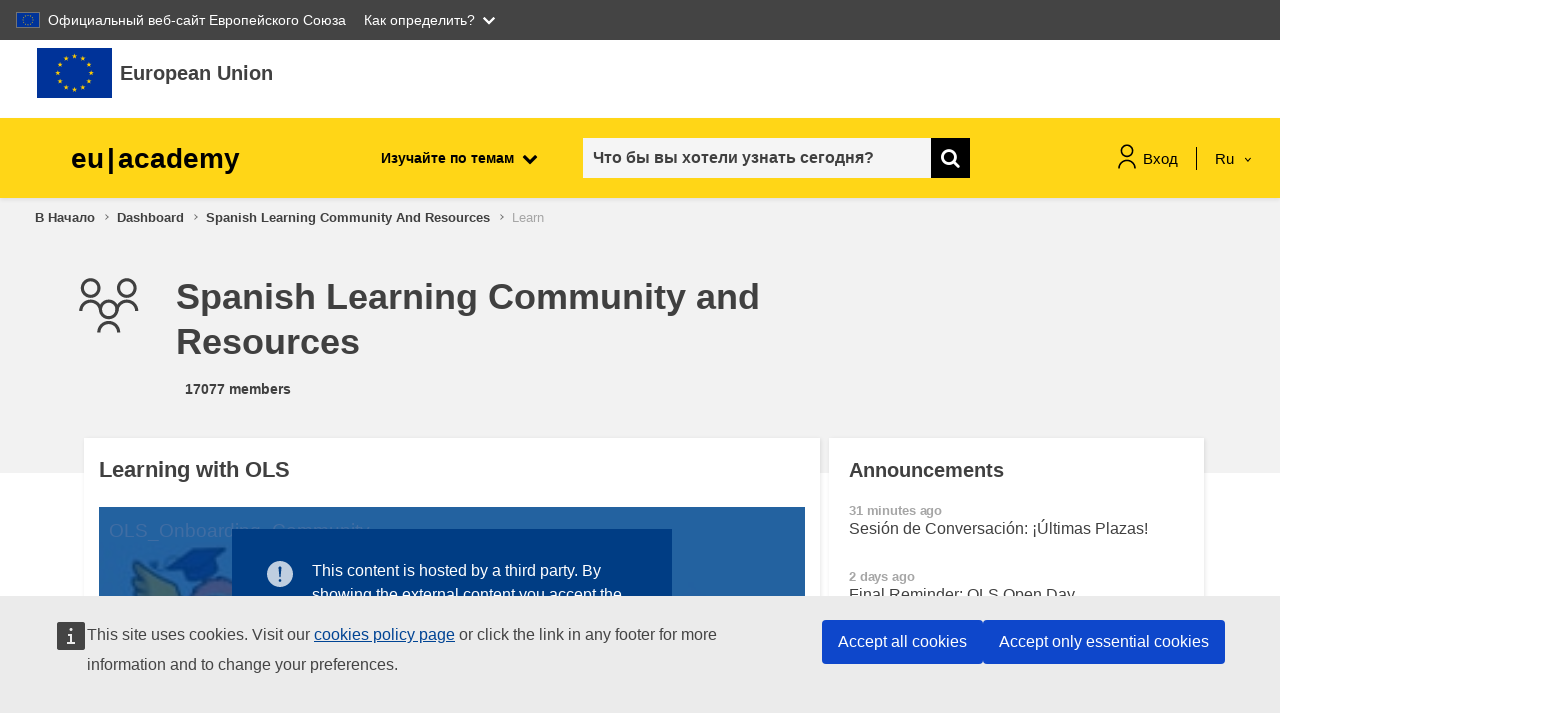

--- FILE ---
content_type: text/html; charset=utf-8
request_url: https://academy.europa.eu/courses/spanish-learning-community-and-resources/view/?lang=ru
body_size: 34629
content:
<script>window.generalData = {isVisitor: "1"}</script>    <script defer src="https://webtools.europa.eu/load.js?globan=1110" type="text/javascript"></script>
<!DOCTYPE html>

<html  dir="ltr" lang="ru" xml:lang="ru">
<head>
    <title>Курс: Spanish Learning Community and Resources</title>
    <link rel="shortcut icon" href="https://academy.europa.eu/theme/image.php/eguru/theme/1769330912/favicon" />
    <script src="https://support.academy.europa.eu/scripts/sn_csm_ec.js?v=5.6"></script><script>window.onload = function(e){SN_CSM_EC.onLogout();SN_CSM_EC.init({
	moduleID: "https://support.academy.europa.eu/#fe8d902f870b2d103ab01fc83cbb35aa",
	loadFeature: SN_CSM_EC.loadEMFeature()
});}</script><meta http-equiv="Content-Type" content="text/html; charset=utf-8" />
<meta name="keywords" content="moodle, Курс: Spanish Learning Community and Resources" />
<link rel="stylesheet" type="text/css" href="https://academy.europa.eu/theme/yui_combo.php?rollup/3.17.2/yui-moodlesimple-min.css" /><script id="firstthemesheet" type="text/css">/** Required in order to fix style inclusion problems in IE with YUI **/</script><link rel="stylesheet" type="text/css" href="https://academy.europa.eu/theme/styles.php/eguru/1769330912_1765446648/all" />
<link rel="stylesheet" type="text/css" href="https://academy.europa.eu/local/euacademy/css/jssocials-theme-flat.css" />
<link rel="stylesheet" type="text/css" href="https://academy.europa.eu/theme/eguru/vendors/bootstrap-multiselect/bootstrap-multiselect.css" />
<link rel="stylesheet" type="text/css" href="https://academy.europa.eu/local/euacademy/css/bootstrap-datepicker3.min.css" />
<link rel="stylesheet" type="text/css" href="https://academy.europa.eu/theme/eguru/style/jrc-editor.css" />
<link rel="stylesheet" type="text/css" href="https://academy.europa.eu/theme/eguru/vendors/cropper/cropper.min.css" />
<script>
//<![CDATA[
var M = {}; M.yui = {};
M.pageloadstarttime = new Date();
M.cfg = {"wwwroot":"https:\/\/academy.europa.eu","sesskey":"Okqfx41s1j","sessiontimeout":"1800","sessiontimeoutwarning":"300","themerev":"1769330912","slasharguments":1,"theme":"eguru","iconsystemmodule":"core\/icon_system_fontawesome","jsrev":"1769330917","admin":"admin","svgicons":true,"usertimezone":"\u0415\u0432\u0440\u043e\u043f\u0430\/\u0411\u0440\u044e\u0441\u0441\u0435\u043b\u044c","contextid":30825,"langrev":1769417111,"templaterev":"1769330917"};var yui1ConfigFn = function(me) {if(/-skin|reset|fonts|grids|base/.test(me.name)){me.type='css';me.path=me.path.replace(/\.js/,'.css');me.path=me.path.replace(/\/yui2-skin/,'/assets/skins/sam/yui2-skin')}};
var yui2ConfigFn = function(me) {var parts=me.name.replace(/^moodle-/,'').split('-'),component=parts.shift(),module=parts[0],min='-min';if(/-(skin|core)$/.test(me.name)){parts.pop();me.type='css';min=''}
if(module){var filename=parts.join('-');me.path=component+'/'+module+'/'+filename+min+'.'+me.type}else{me.path=component+'/'+component+'.'+me.type}};
YUI_config = {"debug":false,"base":"https:\/\/academy.europa.eu\/lib\/yuilib\/3.17.2\/","comboBase":"https:\/\/academy.europa.eu\/theme\/yui_combo.php?","combine":true,"filter":null,"insertBefore":"firstthemesheet","groups":{"yui2":{"base":"https:\/\/academy.europa.eu\/lib\/yuilib\/2in3\/2.9.0\/build\/","comboBase":"https:\/\/academy.europa.eu\/theme\/yui_combo.php?","combine":true,"ext":false,"root":"2in3\/2.9.0\/build\/","patterns":{"yui2-":{"group":"yui2","configFn":yui1ConfigFn}}},"moodle":{"name":"moodle","base":"https:\/\/academy.europa.eu\/theme\/yui_combo.php?m\/1769330917\/","combine":true,"comboBase":"https:\/\/academy.europa.eu\/theme\/yui_combo.php?","ext":false,"root":"m\/1769330917\/","patterns":{"moodle-":{"group":"moodle","configFn":yui2ConfigFn}},"filter":null,"modules":{"moodle-core-actionmenu":{"requires":["base","event","node-event-simulate"]},"moodle-core-blocks":{"requires":["base","node","io","dom","dd","dd-scroll","moodle-core-dragdrop","moodle-core-notification"]},"moodle-core-chooserdialogue":{"requires":["base","panel","moodle-core-notification"]},"moodle-core-dragdrop":{"requires":["base","node","io","dom","dd","event-key","event-focus","moodle-core-notification"]},"moodle-core-event":{"requires":["event-custom"]},"moodle-core-formchangechecker":{"requires":["base","event-focus","moodle-core-event"]},"moodle-core-handlebars":{"condition":{"trigger":"handlebars","when":"after"}},"moodle-core-languninstallconfirm":{"requires":["base","node","moodle-core-notification-confirm","moodle-core-notification-alert"]},"moodle-core-lockscroll":{"requires":["plugin","base-build"]},"moodle-core-maintenancemodetimer":{"requires":["base","node"]},"moodle-core-notification":{"requires":["moodle-core-notification-dialogue","moodle-core-notification-alert","moodle-core-notification-confirm","moodle-core-notification-exception","moodle-core-notification-ajaxexception"]},"moodle-core-notification-dialogue":{"requires":["base","node","panel","escape","event-key","dd-plugin","moodle-core-widget-focusafterclose","moodle-core-lockscroll"]},"moodle-core-notification-alert":{"requires":["moodle-core-notification-dialogue"]},"moodle-core-notification-confirm":{"requires":["moodle-core-notification-dialogue"]},"moodle-core-notification-exception":{"requires":["moodle-core-notification-dialogue"]},"moodle-core-notification-ajaxexception":{"requires":["moodle-core-notification-dialogue"]},"moodle-core-popuphelp":{"requires":["moodle-core-tooltip"]},"moodle-core-tooltip":{"requires":["base","node","io-base","moodle-core-notification-dialogue","json-parse","widget-position","widget-position-align","event-outside","cache-base"]},"moodle-core_availability-form":{"requires":["base","node","event","event-delegate","panel","moodle-core-notification-dialogue","json"]},"moodle-backup-backupselectall":{"requires":["node","event","node-event-simulate","anim"]},"moodle-backup-confirmcancel":{"requires":["node","node-event-simulate","moodle-core-notification-confirm"]},"moodle-course-categoryexpander":{"requires":["node","event-key"]},"moodle-course-dragdrop":{"requires":["base","node","io","dom","dd","dd-scroll","moodle-core-dragdrop","moodle-core-notification","moodle-course-coursebase","moodle-course-util"]},"moodle-course-formatchooser":{"requires":["base","node","node-event-simulate"]},"moodle-course-management":{"requires":["base","node","io-base","moodle-core-notification-exception","json-parse","dd-constrain","dd-proxy","dd-drop","dd-delegate","node-event-delegate"]},"moodle-course-util":{"requires":["node"],"use":["moodle-course-util-base"],"submodules":{"moodle-course-util-base":{},"moodle-course-util-section":{"requires":["node","moodle-course-util-base"]},"moodle-course-util-cm":{"requires":["node","moodle-course-util-base"]}}},"moodle-form-dateselector":{"requires":["base","node","overlay","calendar"]},"moodle-form-passwordunmask":{"requires":[]},"moodle-form-shortforms":{"requires":["node","base","selector-css3","moodle-core-event"]},"moodle-question-chooser":{"requires":["moodle-core-chooserdialogue"]},"moodle-question-preview":{"requires":["base","dom","event-delegate","event-key","core_question_engine"]},"moodle-question-searchform":{"requires":["base","node"]},"moodle-availability_completion-form":{"requires":["base","node","event","moodle-core_availability-form"]},"moodle-availability_date-form":{"requires":["base","node","event","io","moodle-core_availability-form"]},"moodle-availability_grade-form":{"requires":["base","node","event","moodle-core_availability-form"]},"moodle-availability_group-form":{"requires":["base","node","event","moodle-core_availability-form"]},"moodle-availability_grouping-form":{"requires":["base","node","event","moodle-core_availability-form"]},"moodle-availability_language-form":{"requires":["base","node","event","node-event-simulate","moodle-core_availability-form"]},"moodle-availability_profile-form":{"requires":["base","node","event","moodle-core_availability-form"]},"moodle-mod_assign-history":{"requires":["node","transition"]},"moodle-mod_checklist-linkselect":{"requires":["node","event-valuechange"]},"moodle-mod_customcert-rearrange":{"requires":["dd-delegate","dd-drag"]},"moodle-mod_quiz-autosave":{"requires":["base","node","event","event-valuechange","node-event-delegate","io-form"]},"moodle-mod_quiz-dragdrop":{"requires":["base","node","io","dom","dd","dd-scroll","moodle-core-dragdrop","moodle-core-notification","moodle-mod_quiz-quizbase","moodle-mod_quiz-util-base","moodle-mod_quiz-util-page","moodle-mod_quiz-util-slot","moodle-course-util"]},"moodle-mod_quiz-modform":{"requires":["base","node","event"]},"moodle-mod_quiz-questionchooser":{"requires":["moodle-core-chooserdialogue","moodle-mod_quiz-util","querystring-parse"]},"moodle-mod_quiz-quizbase":{"requires":["base","node"]},"moodle-mod_quiz-toolboxes":{"requires":["base","node","event","event-key","io","moodle-mod_quiz-quizbase","moodle-mod_quiz-util-slot","moodle-core-notification-ajaxexception"]},"moodle-mod_quiz-util":{"requires":["node","moodle-core-actionmenu"],"use":["moodle-mod_quiz-util-base"],"submodules":{"moodle-mod_quiz-util-base":{},"moodle-mod_quiz-util-slot":{"requires":["node","moodle-mod_quiz-util-base"]},"moodle-mod_quiz-util-page":{"requires":["node","moodle-mod_quiz-util-base"]}}},"moodle-filter_glossary-autolinker":{"requires":["base","node","io-base","json-parse","event-delegate","overlay","moodle-core-event","moodle-core-notification-alert","moodle-core-notification-exception","moodle-core-notification-ajaxexception"]},"moodle-filter_mathjaxloader-loader":{"requires":["moodle-core-event"]},"moodle-editor_atto-editor":{"requires":["node","transition","io","overlay","escape","event","event-simulate","event-custom","node-event-html5","node-event-simulate","yui-throttle","moodle-core-notification-dialogue","moodle-core-notification-confirm","moodle-editor_atto-rangy","handlebars","timers","querystring-stringify"]},"moodle-editor_atto-plugin":{"requires":["node","base","escape","event","event-outside","handlebars","event-custom","timers","moodle-editor_atto-menu"]},"moodle-editor_atto-menu":{"requires":["moodle-core-notification-dialogue","node","event","event-custom"]},"moodle-editor_atto-rangy":{"requires":[]},"moodle-report_eventlist-eventfilter":{"requires":["base","event","node","node-event-delegate","datatable","autocomplete","autocomplete-filters"]},"moodle-report_loglive-fetchlogs":{"requires":["base","event","node","io","node-event-delegate"]},"moodle-gradereport_grader-gradereporttable":{"requires":["base","node","event","handlebars","overlay","event-hover"]},"moodle-gradereport_history-userselector":{"requires":["escape","event-delegate","event-key","handlebars","io-base","json-parse","moodle-core-notification-dialogue"]},"moodle-tool_capability-search":{"requires":["base","node"]},"moodle-tool_lp-dragdrop-reorder":{"requires":["moodle-core-dragdrop"]},"moodle-tool_monitor-dropdown":{"requires":["base","event","node"]},"moodle-assignfeedback_editpdf-editor":{"requires":["base","event","node","io","graphics","json","event-move","event-resize","transition","querystring-stringify-simple","moodle-core-notification-dialog","moodle-core-notification-alert","moodle-core-notification-warning","moodle-core-notification-exception","moodle-core-notification-ajaxexception"]},"moodle-atto_accessibilitychecker-button":{"requires":["color-base","moodle-editor_atto-plugin"]},"moodle-atto_accessibilityhelper-button":{"requires":["moodle-editor_atto-plugin"]},"moodle-atto_align-button":{"requires":["moodle-editor_atto-plugin"]},"moodle-atto_bold-button":{"requires":["moodle-editor_atto-plugin"]},"moodle-atto_charmap-button":{"requires":["moodle-editor_atto-plugin"]},"moodle-atto_clear-button":{"requires":["moodle-editor_atto-plugin"]},"moodle-atto_collapse-button":{"requires":["moodle-editor_atto-plugin"]},"moodle-atto_emojipicker-button":{"requires":["moodle-editor_atto-plugin"]},"moodle-atto_emoticon-button":{"requires":["moodle-editor_atto-plugin"]},"moodle-atto_equation-button":{"requires":["moodle-editor_atto-plugin","moodle-core-event","io","event-valuechange","tabview","array-extras"]},"moodle-atto_h5p-button":{"requires":["moodle-editor_atto-plugin"]},"moodle-atto_html-beautify":{},"moodle-atto_html-button":{"requires":["promise","moodle-editor_atto-plugin","moodle-atto_html-beautify","moodle-atto_html-codemirror","event-valuechange"]},"moodle-atto_html-codemirror":{"requires":["moodle-atto_html-codemirror-skin"]},"moodle-atto_image-button":{"requires":["moodle-editor_atto-plugin"]},"moodle-atto_indent-button":{"requires":["moodle-editor_atto-plugin"]},"moodle-atto_italic-button":{"requires":["moodle-editor_atto-plugin"]},"moodle-atto_link-button":{"requires":["moodle-editor_atto-plugin"]},"moodle-atto_managefiles-button":{"requires":["moodle-editor_atto-plugin"]},"moodle-atto_managefiles-usedfiles":{"requires":["node","escape"]},"moodle-atto_media-button":{"requires":["moodle-editor_atto-plugin","moodle-form-shortforms"]},"moodle-atto_noautolink-button":{"requires":["moodle-editor_atto-plugin"]},"moodle-atto_orderedlist-button":{"requires":["moodle-editor_atto-plugin"]},"moodle-atto_recordrtc-button":{"requires":["moodle-editor_atto-plugin","moodle-atto_recordrtc-recording"]},"moodle-atto_recordrtc-recording":{"requires":["moodle-atto_recordrtc-button"]},"moodle-atto_rtl-button":{"requires":["moodle-editor_atto-plugin"]},"moodle-atto_strike-button":{"requires":["moodle-editor_atto-plugin"]},"moodle-atto_subscript-button":{"requires":["moodle-editor_atto-plugin"]},"moodle-atto_superscript-button":{"requires":["moodle-editor_atto-plugin"]},"moodle-atto_table-button":{"requires":["moodle-editor_atto-plugin","moodle-editor_atto-menu","event","event-valuechange"]},"moodle-atto_title-button":{"requires":["moodle-editor_atto-plugin"]},"moodle-atto_underline-button":{"requires":["moodle-editor_atto-plugin"]},"moodle-atto_undo-button":{"requires":["moodle-editor_atto-plugin"]},"moodle-atto_unorderedlist-button":{"requires":["moodle-editor_atto-plugin"]}}},"gallery":{"name":"gallery","base":"https:\/\/academy.europa.eu\/lib\/yuilib\/gallery\/","combine":true,"comboBase":"https:\/\/academy.europa.eu\/theme\/yui_combo.php?","ext":false,"root":"gallery\/1769330917\/","patterns":{"gallery-":{"group":"gallery"}}}},"modules":{"core_filepicker":{"name":"core_filepicker","fullpath":"https:\/\/academy.europa.eu\/lib\/javascript.php\/1769330917\/repository\/filepicker.js","requires":["base","node","node-event-simulate","json","async-queue","io-base","io-upload-iframe","io-form","yui2-treeview","panel","cookie","datatable","datatable-sort","resize-plugin","dd-plugin","escape","moodle-core_filepicker","moodle-core-notification-dialogue"]},"core_comment":{"name":"core_comment","fullpath":"https:\/\/academy.europa.eu\/lib\/javascript.php\/1769330917\/comment\/comment.js","requires":["base","io-base","node","json","yui2-animation","overlay","escape"]},"mathjax":{"name":"mathjax","fullpath":"https:\/\/cdn.jsdelivr.net\/npm\/mathjax@2.7.9\/MathJax.js?delayStartupUntil=configured"}}};
M.yui.loader = {modules: {}};

//]]>
</script>

    <meta name="viewport" content="width=device-width, initial-scale=1.0">
</head>
<body  id="page-course-view-community" class="course-owner-page format-site  path-course path-course-view dir-ltr lang-ru yui-skin-sam yui3-skin-sam academy-europa-eu pagelayout-standard course-1 context-30825 notloggedin ">

<div id="page-wrapper">

    <div>
    <a class="sr-only sr-only-focusable" href="#maincontent">Перейти к основному содержанию</a>
</div><script src="https://academy.europa.eu/lib/javascript.php/1769330917/lib/babel-polyfill/polyfill.min.js"></script>
<script src="https://academy.europa.eu/lib/javascript.php/1769330917/lib/polyfills/polyfill.js"></script>
<script src="https://academy.europa.eu/theme/yui_combo.php?rollup/3.17.2/yui-moodlesimple-min.js"></script><script src="https://academy.europa.eu/theme/jquery.php/core/jquery-3.5.1.min.js"></script>
<script src="https://academy.europa.eu/lib/javascript.php/1769330917/lib/javascript-static.min.js"></script>
<script>
//<![CDATA[
document.body.className += ' jsenabled';
//]]>
</script>



    <svg id="icons_sprite" version="1.1" xmlns="http://www.w3.org/2000/svg" xmlns:xlink="http://www.w3.org/1999/xlink">
       <symbol id="svg-sprite" version="1.1" xmlns="http://www.w3.org/2000/svg" xmlns:xlink="http://www.w3.org/1999/xlink">
          <defs>
             <symbol id="icon_student" viewBox="0 0 80 80">
                <title>student</title>
                <path class="accent-color" d="M24.9282 48.6768L40 60.4L55.0719 48.6768"/>
                <path class="accent-color" d="M10.5332 6V28.6667"/>
                <path class="main-color" d="M55.8666 21.8667C55.8666 30.6281 48.7614 37.7333 40 37.7333C31.2385 37.7333 24.1333 30.6281 24.1333 21.8667V6H55.8666V21.8667Z"/>
                <path class="main-color" d="M10.5332 74C10.5332 57.7253 23.7252 44.5333 39.9999 44.5333C56.2745 44.5333 69.4665 57.7253 69.4665 74"/>
                <path class="main-color" d="M6 6H74"/>
                <path class="main-color" d="M24.1333 19.6H55.8666"/>
             </symbol>
             <symbol id="icon_target" viewBox="0 0 80 80">
                <title>target</title>
                <path class="main-color" d="M36.7202 39.53L50.6102 25.64"/>
                <path class="main-color" d="M50.6104 25.64L52.5037 13.14L63.3304 2.5L65.0037 11.2467L73.7503 12.92L63.1104 23.7467L50.6104 25.64Z"/>
                <path class="main-color" d="M70.1835 31.71C74.7635 49.0666 64.4035 66.8466 47.0469 71.4233C29.6902 76 11.9135 65.6466 7.33354 48.29C2.75354 30.9333 13.1135 13.1533 30.4702 8.57329C34.2435 7.57662 38.1669 7.26995 42.0469 7.66662"/>
                <path class="accent-color" d="M55.7404 35.79C58.067 45.1733 52.347 54.6667 42.9637 56.9933C33.5804 59.32 24.087 53.6 21.7604 44.2167C19.4337 34.8333 25.1537 25.34 34.537 23.0133C35.9104 22.6733 37.3237 22.5 38.7404 22.5"/>
                <path class="main-color"d="M21.7202 67.5L19.2202 77.5"/>
                <path class="main-color" d="M56.7202 67.5L59.2202 77.5"/>
             </symbol>
             <symbol id="icon_speaker">
                <title>speaker</title>
                <path d="M42 1.99988V5.99988" stroke="#FFD617" stroke-width="3" stroke-linecap="round" stroke-linejoin="round"/>
                <path d="M62.0002 21.9999H57.7148" stroke="#FFD617" stroke-width="3" stroke-linecap="round" stroke-linejoin="round"/>
                <path d="M25.5039 8.93323L29.1439 12.5706" stroke="#FFD617" stroke-width="3" stroke-linecap="round" stroke-linejoin="round"/>
                <path d="M58.4955 8.93323L54.8555 12.5706" stroke="#FFD617" stroke-width="3" stroke-linecap="round" stroke-linejoin="round"/>
                <path d="M37.9996 31.1546V35.9999H45.9997V31.1546C47.3115 30.5798 48.4844 29.7298 49.4391 28.6622C50.3938 27.5946 51.1078 26.3342 51.5329 24.9666C51.958 23.5989 52.0842 22.1559 51.903 20.7352C51.7217 19.3145 51.2373 17.9493 50.4824 16.7322C49.7275 15.5151 48.7199 14.4744 47.5278 13.6807C46.3356 12.8869 44.9868 12.3587 43.5727 12.1317C42.1586 11.9047 40.7122 11.9843 39.3316 12.365C37.9509 12.7458 36.6682 13.4188 35.5703 14.3386" stroke="black" stroke-width="3" stroke-linecap="round" stroke-linejoin="round"/>
                <path d="M38 41.9999H46" stroke="black" stroke-width="3" stroke-linecap="round" stroke-linejoin="round"/>
                <path d="M2 61.9999C2 57.226 3.89642 52.6476 7.27208 49.272C10.6477 45.8963 15.2261 43.9999 20 43.9999C24.7739 43.9999 29.3523 45.8963 32.7279 49.272C36.1036 52.6476 38 57.226 38 61.9999H2Z" stroke="black" stroke-width="3" stroke-linecap="round" stroke-linejoin="round"/>
                <path d="M10.5195 23.4159C13.0992 26.0872 16.4309 27.9099 20.0716 28.6415C23.7123 29.3732 27.4895 28.9792 30.9009 27.5119" stroke="black" stroke-width="3" stroke-linecap="round" stroke-linejoin="round"/>
                <path d="M9 29C9 31.9174 10.1589 34.7153 12.2218 36.7782C14.2847 38.8411 17.0826 40 20 40C22.9174 40 25.7153 38.8411 27.7782 36.7782C29.8411 34.7153 31 31.9174 31 29C31 26.0826 29.8411 23.2847 27.7782 21.2218C25.7153 19.1589 22.9174 18 20 18C17.0826 18 14.2847 19.1589 12.2218 21.2218C10.1589 23.2847 9 26.0826 9 29V29Z" stroke="black" stroke-width="3" stroke-linecap="round" stroke-linejoin="round"/>
             </symbol>
    
             <symbol id="icon_book">
                <title>book</title>
                <path d="M32.0039 0L30.6098 4.29046L32.754 4.98714L32.0039 0Z" fill="#FFD617"/>
                <path d="M32 0L33.3941 4.29046L31.2499 4.98714L32 0Z" fill="#FFD617"/>
                <path d="M36.2979 3.11951L31.8182 3.11972L31.7865 5.37402L36.2979 3.11951Z" fill="#FFD617"/>
                <path fill-rule="evenodd" clip-rule="evenodd" d="M36.2949 3.10229L32.6209 5.76667L31.3201 3.95544L36.2949 3.10229Z" fill="#FFD617"/>
                <path d="M34.6592 8.16321L33.289 3.86955L31.121 4.56304L34.6592 8.16321Z" fill="#FFD617"/>
                <path d="M34.6445 8.16089L31.0099 5.50854L32.3502 3.6853L34.6445 8.16089Z" fill="#FFD617"/>
                <path d="M27.7119 3.12134L32.1916 3.12156L32.2232 5.37585L27.7119 3.12134Z" fill="#FFD617"/>
                <path d="M27.7139 3.104L31.3879 5.76838L32.6887 3.95717L27.7139 3.104Z" fill="#FFD617"/>
                <path d="M29.3545 8.16406L30.7247 3.87041L32.8927 4.5639L29.3545 8.16406Z" fill="#FFD617"/>
                <path d="M29.3652 8.16089L32.9998 5.50855L31.6596 3.6853L29.3652 8.16089Z" fill="#FFD617"/>
                <path d="M32.0098 54.1381L30.6157 58.4285L32.7599 59.1252L32.0098 54.1381Z" fill="#FFD617"/>
                <path d="M32.0078 54.1381L33.4019 58.4285L31.2577 59.1252L32.0078 54.1381Z" fill="#FFD617"/>
                <path d="M36.2979 57.2581L31.8182 57.2583L31.7865 59.5126L36.2979 57.2581Z" fill="#FFD617"/>
                <path d="M36.293 57.24L32.619 59.9044L31.3181 58.0932L36.293 57.24Z" fill="#FFD617"/>
                <path d="M34.6543 62.3019L33.2841 58.0082L31.1161 58.7017L34.6543 62.3019Z" fill="#FFD617"/>
                <path d="M34.6426 62.2975L31.0079 59.6451L32.3482 57.8219L34.6426 62.2975Z" fill="#FFD617"/>
                <path d="M27.7178 57.2549L32.1975 57.2551L32.2291 59.5094L27.7178 57.2549Z" fill="#FFD617"/>
                <path d="M27.7207 57.2388L31.3948 59.9031L32.6956 58.0919L27.7207 57.2388Z" fill="#FFD617"/>
                <path d="M29.3564 62.2997L30.7266 58.006L32.8947 58.6995L29.3564 62.2997Z" fill="#FFD617"/>
                <path d="M29.3691 62.2957L33.0038 59.6433L31.6635 57.8201L29.3691 62.2957Z" fill="#FFD617"/>
                <path d="M4.94629 27.0686L3.55225 31.3591L5.69642 32.0558L4.94629 27.0686Z" fill="#FFD617"/>
                <path d="M4.94727 27.0686L6.34132 31.3591L4.19715 32.0557L4.94727 27.0686Z" fill="#FFD617"/>
                <path d="M9.24219 30.1858L4.76249 30.186L4.73088 32.4403L9.24219 30.1858Z" fill="#FFD617"/>
                <path d="M9.24023 30.1674L5.5662 32.8317L4.26535 31.0205L9.24023 30.1674Z" fill="#FFD617"/>
                <path d="M7.59863 35.2324L6.22847 30.9388L4.06042 31.6323L7.59863 35.2324Z" fill="#FFD617"/>
                <path d="M7.58105 35.2278L3.94643 32.5754L5.28669 30.7522L7.58105 35.2278Z" fill="#FFD617"/>
                <path d="M0.65625 30.1858L5.13596 30.186L5.16756 32.4403L0.65625 30.1858Z" fill="#FFD617"/>
                <path d="M0.657227 30.1672L4.33121 32.8316L5.63205 31.0204L0.657227 30.1672Z" fill="#FFD617"/>
                <path d="M2.29395 35.2333L3.66411 30.9396L5.83216 31.6331L2.29395 35.2333Z" fill="#FFD617"/>
                <path d="M2.31152 35.2268L5.94619 32.5745L4.60592 30.7512L2.31152 35.2268Z" fill="#FFD617"/>
                <path d="M15.8369 11.7876L19.4715 9.13529L18.1312 7.312L15.8369 11.7876Z" fill="#FFD617"/>
                <path d="M15.8193 11.7897L17.1895 7.49607L19.3577 8.1896L15.8193 11.7897Z" fill="#FFD617"/>
                <path d="M14.1895 6.74561L17.8524 9.39539L19.1644 7.56957L14.1895 6.74561Z" fill="#FFD617"/>
                <path d="M14.1904 6.75171L18.687 6.74609L18.7017 8.99499L14.1904 6.75171Z" fill="#FFD617"/>
                <path d="M18.457 3.62549L17.0855 7.91817L19.2522 8.61263L18.457 3.62549Z" fill="#FFD617"/>
                <path d="M18.46 3.62488L19.8704 7.91837L17.7427 8.61202L18.46 3.62488Z" fill="#FFD617"/>
                <path d="M21.1406 11.7844L17.4773 9.13395L18.7883 7.30834L21.1406 11.7844Z" fill="#FFD617"/>
                <path d="M21.126 11.786L19.7145 7.49417L17.5884 8.19019L21.126 11.786Z" fill="#FFD617"/>
                <path d="M22.7656 6.74365L19.1223 9.39307L17.7907 7.56689L22.7656 6.74365Z" fill="#FFD617"/>
                <path d="M22.7578 6.74573L18.2527 6.74308L18.2588 8.99496L22.7578 6.74573Z" fill="#FFD617"/>
                <path d="M11.2217 21.6978L9.85157 17.4041L7.68346 18.0976L11.2217 21.6978Z" fill="#FFD617"/>
                <path d="M11.209 21.692L7.57431 19.0397L8.91458 17.2164L11.209 21.692Z" fill="#FFD617"/>
                <path d="M5.9082 21.6935L9.57201 19.0432L8.261 17.2179L5.9082 21.6935Z" fill="#FFD617"/>
                <path d="M5.91992 21.6951L7.33179 17.4037L9.45814 18.0996L5.91992 21.6951Z" fill="#FFD617"/>
                <path d="M4.28125 16.652L7.92457 19.3014L9.25613 17.4752L4.28125 16.652Z" fill="#FFD617"/>
                <path d="M4.28809 16.6548L8.7931 16.6521L8.78692 18.904L4.28809 16.6548Z" fill="#FFD617"/>
                <path d="M12.8604 16.6517L9.19752 19.3015L7.88553 17.4756L12.8604 16.6517Z" fill="#FFD617"/>
                <path d="M12.8594 16.6577L8.36283 16.6521L8.34807 18.9009L12.8594 16.6577Z" fill="#FFD617"/>
                <path d="M8.59473 13.5364L9.96625 17.8291L7.79955 18.5235L8.59473 13.5364Z" fill="#FFD617"/>
                <path d="M8.5918 13.5374L7.18131 17.8309L9.30905 18.5245L8.5918 13.5374Z" fill="#FFD617"/>
                <path d="M12.8682 43.7207L8.39188 43.7194L8.35698 45.9726L12.8682 43.7207Z" fill="#FFD617"/>
                <path d="M12.8682 43.7051L9.1936 46.3702L7.89328 44.5597L12.8682 43.7051Z" fill="#FFD617"/>
                <path d="M11.2246 48.7626L9.88143 44.4727L7.68639 45.1701L11.2246 48.7626Z" fill="#FFD617"/>
                <path d="M11.2041 48.7648L7.57606 46.1367L8.92295 44.2892L11.2041 48.7648Z" fill="#FFD617"/>
                <path d="M5.91309 48.7639L9.57354 46.0952L8.25953 44.2885L5.91309 48.7639Z" fill="#FFD617"/>
                <path d="M5.92188 48.7893L7.32357 44.4736L9.45908 45.1461L5.92188 48.7893Z" fill="#FFD617"/>
                <path d="M8.58594 40.6051L9.96823 44.8705L7.8123 45.5923L8.58594 40.6051Z" fill="#FFD617"/>
                <path d="M8.55273 40.6049L7.18288 44.9549L9.35124 45.592L8.55273 40.6049Z" fill="#FFD617"/>
                <path d="M4.28125 43.7838L8.76671 43.7201L8.7925 45.911L4.28125 43.7838Z" fill="#FFD617"/>
                <path d="M4.28125 43.7577L7.96411 46.374L9.25607 44.5148L4.28125 43.7577Z" fill="#FFD617"/>
                <path d="M22.7637 53.629L18.2873 53.6277L18.2524 55.8809L22.7637 53.629Z" fill="#FFD617"/>
                <path d="M22.7627 53.6133L19.0882 56.2784L17.7879 54.4679L22.7627 53.6133Z" fill="#FFD617"/>
                <path d="M21.1279 58.67L19.7848 54.3802L17.5897 55.0776L21.1279 58.67Z" fill="#FFD617"/>
                <path d="M21.1084 58.6711L17.4804 56.0431L18.8273 54.1955L21.1084 58.6711Z" fill="#FFD617"/>
                <path d="M15.8174 58.6704L19.4784 56.0013L18.1645 54.1948L15.8174 58.6704Z" fill="#FFD617"/>
                <path d="M15.8262 58.6963L17.2285 54.3814L19.3644 55.0536L15.8262 58.6963Z" fill="#FFD617"/>
                <path d="M18.4873 50.5114L19.8696 54.7767L17.7136 55.4985L18.4873 50.5114Z" fill="#FFD617"/>
                <path d="M18.457 50.511L17.0871 54.861L19.2555 55.4981L18.457 50.511Z" fill="#FFD617"/>
                <path d="M14.1865 53.6941L18.672 53.6304L18.6978 55.8212L14.1865 53.6941Z" fill="#FFD617"/>
                <path d="M14.1865 53.6655L17.8694 56.2819L19.1613 54.4226L14.1865 53.6655Z" fill="#FFD617"/>
                <path d="M59.0605 27.0693L60.4546 31.3598L58.3104 32.0565L59.0605 27.0693Z" fill="#FFD617"/>
                <path d="M59.0586 27.0684L57.6646 31.3588L59.8087 32.0555L59.0586 27.0684Z" fill="#FFD617"/>
                <path d="M54.7715 30.1895L59.251 30.1897L59.2826 32.444L54.7715 30.1895Z" fill="#FFD617"/>
                <path d="M54.7754 30.1732L58.4495 32.8376L59.7503 31.0264L54.7754 30.1732Z" fill="#FFD617"/>
                <path d="M56.4121 35.2363L57.7823 30.9427L59.9503 31.6362L56.4121 35.2363Z" fill="#FFD617"/>
                <path d="M56.4277 35.2332L60.0624 32.5808L58.7221 30.7576L56.4277 35.2332Z" fill="#FFD617"/>
                <path d="M63.3467 30.187L58.8671 30.1872L58.8354 32.4415L63.3467 30.187Z" fill="#FFD617"/>
                <path d="M63.3418 30.1722L59.6677 32.8366L58.3669 31.0254L63.3418 30.1722Z" fill="#FFD617"/>
                <path d="M61.709 35.2356L60.3388 30.9419L58.1708 31.6354L61.709 35.2356Z" fill="#FFD617"/>
                <path d="M61.6924 35.231L58.0578 32.5786L59.398 30.7554L61.6924 35.231Z" fill="#FFD617"/>
                <path d="M48.1699 11.7891L44.5354 9.13676L45.8757 7.31347L48.1699 11.7891Z" fill="#FFD617"/>
                <path d="M48.1846 11.7921L46.8145 7.49851L44.6464 8.19205L48.1846 11.7921Z" fill="#FFD617"/>
                <path d="M49.8203 6.74854L46.1575 9.39829L44.8456 7.57245L49.8203 6.74854Z" fill="#FFD617"/>
                <path d="M49.8213 6.75073L45.3247 6.74508L45.31 8.99395L49.8213 6.75073Z" fill="#FFD617"/>
                <path d="M45.5537 3.6272L46.9252 7.91989L44.7585 8.61434L45.5537 3.6272Z" fill="#FFD617"/>
                <path d="M45.5508 3.62646L44.1403 7.91996L46.268 8.61361L45.5508 3.62646Z" fill="#FFD617"/>
                <path d="M42.8672 11.7859L46.531 9.13561L45.22 7.3103L42.8672 11.7859Z" fill="#FFD617"/>
                <path d="M42.8828 11.7875L44.2947 7.49616L46.4211 8.19198L42.8828 11.7875Z" fill="#FFD617"/>
                <path d="M41.2412 6.74487L44.8845 9.39428L46.216 7.5681L41.2412 6.74487Z" fill="#FFD617"/>
                <path d="M41.2461 6.74597L45.7511 6.74332L45.7449 8.99519L41.2461 6.74597Z" fill="#FFD617"/>
                <path d="M52.7871 21.7014L54.1572 17.4078L56.3253 18.1013L52.7871 21.7014Z" fill="#FFD617"/>
                <path d="M52.8037 21.6975L56.4384 19.0452L55.0981 17.2219L52.8037 21.6975Z" fill="#FFD617"/>
                <path d="M58.1025 21.6941L54.4387 19.0438L55.7498 17.2185L58.1025 21.6941Z" fill="#FFD617"/>
                <path d="M58.0898 21.6936L56.678 17.4023L54.5516 18.0981L58.0898 21.6936Z" fill="#FFD617"/>
                <path d="M59.7295 16.6521L56.0862 19.3015L54.7547 17.4753L59.7295 16.6521Z" fill="#FFD617"/>
                <path d="M59.7197 16.6536L55.2146 16.6509L55.2208 18.9028L59.7197 16.6536Z" fill="#FFD617"/>
                <path d="M51.1514 16.6559L54.8142 19.3057L56.1262 17.4798L51.1514 16.6559Z" fill="#FFD617"/>
                <path d="M51.1523 16.661L55.6488 16.6554L55.6636 18.9042L51.1523 16.661Z" fill="#FFD617"/>
                <path d="M55.4199 13.5347L54.0484 17.8274L56.2151 18.5218L55.4199 13.5347Z" fill="#FFD617"/>
                <path d="M55.4229 13.5349L56.8333 17.8284L54.7056 18.5221L55.4229 13.5349Z" fill="#FFD617"/>
                <path d="M51.1445 43.7236L55.6207 43.7224L55.6557 45.9756L51.1445 43.7236Z" fill="#FFD617"/>
                <path d="M51.1416 43.7053L54.8161 46.3704L56.1164 44.5599L51.1416 43.7053Z" fill="#FFD617"/>
                <path d="M52.7861 48.7633L54.1294 44.4732L56.3243 45.1705L52.7861 48.7633Z" fill="#FFD617"/>
                <path d="M52.8076 48.7665L56.4356 46.1384L55.0887 44.2909L52.8076 48.7665Z" fill="#FFD617"/>
                <path d="M58.0977 48.7603L54.4367 46.0911L55.7505 44.2847L58.0977 48.7603Z" fill="#FFD617"/>
                <path d="M58.0869 48.7894L56.6846 44.4745L54.5487 45.1467L58.0869 48.7894Z" fill="#FFD617"/>
                <path d="M55.4209 40.6042L54.0386 44.8696L56.1945 45.5914L55.4209 40.6042Z" fill="#FFD617"/>
                <path d="M55.4561 40.6031L56.8259 44.9532L54.6575 45.5903L55.4561 40.6031Z" fill="#FFD617"/>
                <path d="M59.7266 43.7832L55.2411 43.7195L55.2153 45.9103L59.7266 43.7832Z" fill="#FFD617"/>
                <path d="M59.7266 43.7576L56.0436 46.3739L54.7516 44.5146L59.7266 43.7576Z" fill="#FFD617"/>
                <path d="M41.2422 53.6294L45.7185 53.6281L45.7534 55.8813L41.2422 53.6294Z" fill="#FFD617"/>
                <path d="M41.2422 53.6119L44.9167 56.2771L46.217 54.4666L41.2422 53.6119Z" fill="#FFD617"/>
                <path d="M42.8838 58.6703L44.227 54.3805L46.422 55.0778L42.8838 58.6703Z" fill="#FFD617"/>
                <path d="M42.9053 58.6724L46.5332 56.0443L45.1864 54.1968L42.9053 58.6724Z" fill="#FFD617"/>
                <path d="M48.1934 58.6702L44.5324 56.001L45.8462 54.1946L48.1934 58.6702Z" fill="#FFD617"/>
                <path d="M48.1836 58.6969L46.7813 54.382L44.6454 55.0542L48.1836 58.6969Z" fill="#FFD617"/>
                <path d="M45.5205 50.509L44.1382 54.7744L46.2941 55.4962L45.5205 50.509Z" fill="#FFD617"/>
                <path d="M45.5547 50.5079L46.9245 54.858L44.7562 55.4951L45.5547 50.5079Z" fill="#FFD617"/>
                <path d="M49.8223 53.6908L45.3368 53.6271L45.311 55.8179L49.8223 53.6908Z" fill="#FFD617"/>
                <path d="M49.8193 53.6637L46.1364 56.28L44.8445 54.4208L49.8193 53.6637Z" fill="#FFD617"/>
                <path d="M30.3293 28.479H23.5043V31.2178H29.7693V33.4578H23.5043V36.774H30.6443V39.0928H20.8705V26.1953H30.3293V28.479ZM32.2067 26.1953H34.9454V34.1228C34.9454 35.0094 35.0504 35.6569 35.2604 36.0653C35.5871 36.7886 36.2987 37.1503 37.3954 37.1503C38.4862 37.1503 39.195 36.7886 39.5217 36.0653C39.7317 35.6569 39.8367 35.0094 39.8367 34.1228V26.1953H42.5754V34.1228C42.5754 35.4936 42.3625 36.5611 41.9367 37.3253C41.1433 38.7253 39.6296 39.4253 37.3954 39.4253C35.1612 39.4253 33.6446 38.7253 32.8454 37.3253C32.4196 36.5611 32.2067 35.4936 32.2067 34.1228V26.1953Z" fill="black"/>
             </symbol>
          </defs>
       </symbol>
    </svg>
    
    <div class="header-main">
       <div class="logo-wrapper-div">
          <img class="europeanunionlogo" src="https://academy.europa.eu/theme/image.php/eguru/theme/1769330912/eu" />
           
               <h2>European Union</h2>
           
       </div>
        
        <nav id="header" role="banner" class="navbar navbar-light navbar-expand moodle-has-zindex">
            <!-- LMSACE S.o -->
            <div class="header-menubar">
                <div class="container">
                    <div class="left-col">
                        <h1 class="euac_logo ecl-page-header-core__title">
                            <a href="/">eu<span class="euac_logo_line">|</span>academy</a>
                        </h1>
                    </div>
        
                    <div class="middle-col" id="header-search-bar">
                        <div class="searchboxreveal">
                            <a class="shortsearchboxexplore nd-explore">
                                Изучайте по темам
                                <i class="icon fa fa-chevron-down"></i>
                            </a>
        
                            <form id="search-bar-form" class="search-bar m-0" action=https://academy.europa.eu/search/index.php  method="get" accept-charset="utf-8" class="mform form-inline simplesearchform">
                                <input type="text"
                                       id="searchinput-69772a327351769772a32478d85"
                                       class="form-control shortsearchbox"
                                       placeholder="Что бы вы хотели узнать сегодня?                                    maxlength="
                                       data-plchdtext="Что бы вы хотели узнать сегодня?                                    maxlength="
                                       data-plchtext="Search"
                                       aria-label="Найти"
                                       name="search"
                                       data-region="input"
                                       autocomplete="off"
                                       data-minchr="4"
                                       value=""
                                >
                                <button type="submit" class="btn btn-secondary" type="button">
                                    <i class="fa fa-search" aria-hidden="true"></i>
                                </button>
                                <img src="https://academy.europa.eu/theme/eguru/pix/close.svg" style="height:20px; margin-left:10px"/>
                            </form>
                        </div>
                    </div>
        
                    <div class="right-col">
                        <button type="submit" class="btn btn-secondary" type="button" id="search-icon-outside">
                            <i class="fa fa-search" aria-hidden="true"></i>
                        </button>
                            <div class="loginwrapper">
                                <span class="loginspan d-flex align-items-center">
                                    <svg class="login-user-icon" width="32" height="32" viewBox="0 0 40 40" fill="none" xmlns="http://www.w3.org/2000/svg">
                                        <path fill-rule="evenodd" clip-rule="evenodd" d="M20 17C23.3137 17 26 14.3137 26 11C26 7.68629 23.3137 5 20 5C16.6863 5 14 7.68629 14 11C14 14.3137 16.6863 17 20 17ZM20 19C24.4183 19 28 15.4183 28 11C28 6.58172 24.4183 3 20 3C15.5817 3 12 6.58172 12 11C12 15.4183 15.5817 19 20 19Z" fill="black"/>
                                        <path fill-rule="evenodd" clip-rule="evenodd" d="M20 24C15.0294 24 11 28.0294 11 33H9C9 26.9249 13.9249 22 20 22C26.0751 22 31 26.9249 31 33H29C29 28.0294 24.9706 24 20 24Z" fill="black"/>
                                    </svg>
                                        <a href="https://academy.europa.eu/login/index.php">Вход</a>
                                    <span  class="lang-divider"></span>
                                </span>
                                
        <a href="javascript:void(0);" class="link-language-selector">Ru
            <span class="d-revert" style="margin-left: 6px"> 
            <svg width="8" height="8" viewBox="0 0 8 8" fill="none" xmlns="http://www.w3.org/2000/svg">
                <path d="M1.58333 1.58333L3.91667 4.401L6.25 1.58333L7 2.2995L3.91667 6L0.833333 2.2995L1.58333
                1.58333Z"
                fill="black"/></svg></span>
        </a>
                            </div>
                    </div>
        
                </div>
            </div>
        </nav>
        <div class="searchwrapper">
            <!--Override by Tremend-->
<form id="coursesearch" method="get" class="form-inline only-mobile" action=https://academy.europa.eu/search/index.php>
    <fieldset class="coursesearchbox invisiblefieldset">
        <div class="d-flex align-items-center justify-content-between" style="width: calc(100vw - 32px)">
            <a class="shortsearchboxexplore outside">Search</a>
            <div class="navbar-actions">
<!--                <i class="fa fa-search new-icon" aria-hidden="true"></i>-->
<!--                <img src="https://academy.europa.eu/theme/eguru/pix/close.svg" style="height:20px; margin-left:10px"/>-->
                <i class="icon fa fa-times" id="close-search-icon" style="height:20px; margin-left:10px"></i>
            </div>
        </div>
        <div class="searchboxreveal">
            <a class="shortsearchboxexplore nd-explore">
                Изучайте по темам
                <i class="icon fa fa-chevron-down ml-4"></i>
            </a>

            <span class="search-bar">
                <input id="shortsearchbox"
                       style="background-color: #f5f5f5 !important; color: black"
                       type="text"
                       aria-label="Найти"
                       name="search"
                       data-region="input"
                       autocomplete="off"
                       value=""
                       placeholder="Что бы вы хотели узнать сегодня?                                    maxlength="
                       class="form-control shortsearchbox"
                       data-minchr="4">
                <button type="submit" class="btn btn-secondary" type="button">
                    <i class="fa fa-search" style="color: #FFFFFF; " aria-hidden="true"></i>
                </button>
<!--                <img src="https://academy.europa.eu/theme/eguru/pix/close.svg" style="height:20px; margin-left:10px"/>-->
            </span>
        </div>
    </fieldset>
</form>
<div class="search-wrapper">
    
</div>
<div class="explore-wrapper">
    <div class="categories-wrapper">
                        <h3 class="searchbar-wrapper-suggested-title">Explore by topic:</h3><a class="category-link" href="https://academy.europa.eu/topics/agriculture-rural-development/">
                            <img src="https://academy.europa.eu/pluginfile.php/1/local_euacademy/categoryimage/2/agriculture%20%20rural%20development.svg" class="category-image">
                            <span class="category-title">agriculture & rural development</span>
                        </a><a class="category-link" href="https://academy.europa.eu/topics/children-youth/">
                            <img src="https://academy.europa.eu/pluginfile.php/1/local_euacademy/categoryimage/3/children%20%20youth.svg" class="category-image">
                            <span class="category-title">children & youth</span>
                        </a><a class="category-link" href="https://academy.europa.eu/topics/cities-urban-regional-development/">
                            <img src="https://academy.europa.eu/pluginfile.php/1/local_euacademy/categoryimage/4/cities%20urban%20%20regional%20development.svg" class="category-image">
                            <span class="category-title">cities, urban & regional development</span>
                        </a><a class="category-link" href="https://academy.europa.eu/topics/data-digital-technology/">
                            <img src="https://academy.europa.eu/pluginfile.php/1/local_euacademy/categoryimage/5/data%20digital%20%20technology.svg" class="category-image">
                            <span class="category-title">data, digital & technology</span>
                        </a><a class="category-link" href="https://academy.europa.eu/topics/education-capacity-building/">
                            <img src="https://academy.europa.eu/pluginfile.php/1/local_euacademy/categoryimage/6/education%20%20capacity%20building.svg" class="category-image">
                            <span class="category-title">education & capacity building</span>
                        </a><a class="category-link" href="https://academy.europa.eu/topics/energy-climate-change-environment/">
                            <img src="https://academy.europa.eu/pluginfile.php/1/local_euacademy/categoryimage/7/energy%20climate%20change%20environment%20%20biodiversity.svg" class="category-image">
                            <span class="category-title">energy, climate change & the environment</span>
                        </a><a class="category-link" href="https://academy.europa.eu/topics/employment-trade-economy/">
                            <img src="https://academy.europa.eu/pluginfile.php/1/local_euacademy/categoryimage/8/employment%20trade%20%20the%20economy.svg" class="category-image">
                            <span class="category-title">employment, trade and the economy</span>
                        </a><a class="category-link" href="https://academy.europa.eu/topics/food-safety-security/">
                            <img src="https://academy.europa.eu/pluginfile.php/1/local_euacademy/categoryimage/9/food%20safety%20%20security.svg" class="category-image">
                            <span class="category-title">food safety & security</span>
                        </a><a class="category-link" href="https://academy.europa.eu/topics/fragility-crisis-situations-resilience/">
                            <img src="https://academy.europa.eu/pluginfile.php/1/local_euacademy/categoryimage/10/fragility%20crisis%20situations%20%20resilience.svg" class="category-image">
                            <span class="category-title">fragility, crisis situations & resilience</span>
                        </a><a class="category-link" href="https://academy.europa.eu/topics/gender-inequality-inclusion/">
                            <img src="https://academy.europa.eu/pluginfile.php/1/local_euacademy/categoryimage/11/gender%20inequality%20%20inclusion.svg" class="category-image">
                            <span class="category-title">gender, inequality & inclusion</span>
                        </a><a class="category-link" href="https://academy.europa.eu/topics/language-and-culture/">
                            <img src="https://academy.europa.eu/pluginfile.php/1/local_euacademy/categoryimage/18/language%20and%20culture.svg" class="category-image">
                            <span class="category-title">language & culture</span>
                        </a><a class="category-link" href="https://academy.europa.eu/topics/law-justice-fundamental-rights-human-rights-democracy/">
                            <img src="https://academy.europa.eu/pluginfile.php/1/local_euacademy/categoryimage/12/law%20justice%20fundamental%20rights%20democracy.svg" class="category-image">
                            <span class="category-title">law, justice, fundamental and human rights, & democracy</span>
                        </a><a class="category-link" href="https://academy.europa.eu/topics/maritime-fisheries/">
                            <img src="https://academy.europa.eu/pluginfile.php/1/local_euacademy/categoryimage/13/maritimes%20%20fisheries.svg" class="category-image">
                            <span class="category-title">maritime & fisheries</span>
                        </a><a class="category-link" href="https://academy.europa.eu/topics/migration-integration/">
                            <img src="https://academy.europa.eu/pluginfile.php/1/local_euacademy/categoryimage/14/migration%20%20integration.svg" class="category-image">
                            <span class="category-title">migration & integration</span>
                        </a><a class="category-link" href="https://academy.europa.eu/topics/nutrition-health-wellbeing/">
                            <img src="https://academy.europa.eu/pluginfile.php/1/local_euacademy/categoryimage/15/nutrition%20health%20%20wellbeing.svg" class="category-image">
                            <span class="category-title">nutrition, health & wellbeing</span>
                        </a><a class="category-link" href="https://academy.europa.eu/topics/public-sector-leadership-innovation-knowledge-sharing/">
                            <img src="https://academy.europa.eu/pluginfile.php/1/local_euacademy/categoryimage/16/public%20sector%20inovation%20%20knowledge%20sharing.svg" class="category-image">
                            <span class="category-title">public sector leadership, innovation & knowledge sharing</span>
                        </a><a class="category-link" href="https://academy.europa.eu/topics/transport-infrastructure/">
                            <img src="https://academy.europa.eu/pluginfile.php/1/local_euacademy/categoryimage/17/transport%20%20infrastructure.svg" class="category-image">
                            <span class="category-title">transport & infrastructure</span>
                        </a></div>
</div>
        </div>
        <div class="search-wrapper search-wrapper--navbar">
            
        </div>
        <div class="explore-wrapper explore-wrapper--navbar">
            <div class="categories-wrapper">
                        <h3 class="searchbar-wrapper-suggested-title">Explore by topic:</h3><a class="category-link" href="https://academy.europa.eu/topics/agriculture-rural-development/">
                            <img src="https://academy.europa.eu/pluginfile.php/1/local_euacademy/categoryimage/2/agriculture%20%20rural%20development.svg" class="category-image">
                            <span class="category-title">agriculture & rural development</span>
                        </a><a class="category-link" href="https://academy.europa.eu/topics/children-youth/">
                            <img src="https://academy.europa.eu/pluginfile.php/1/local_euacademy/categoryimage/3/children%20%20youth.svg" class="category-image">
                            <span class="category-title">children & youth</span>
                        </a><a class="category-link" href="https://academy.europa.eu/topics/cities-urban-regional-development/">
                            <img src="https://academy.europa.eu/pluginfile.php/1/local_euacademy/categoryimage/4/cities%20urban%20%20regional%20development.svg" class="category-image">
                            <span class="category-title">cities, urban & regional development</span>
                        </a><a class="category-link" href="https://academy.europa.eu/topics/data-digital-technology/">
                            <img src="https://academy.europa.eu/pluginfile.php/1/local_euacademy/categoryimage/5/data%20digital%20%20technology.svg" class="category-image">
                            <span class="category-title">data, digital & technology</span>
                        </a><a class="category-link" href="https://academy.europa.eu/topics/education-capacity-building/">
                            <img src="https://academy.europa.eu/pluginfile.php/1/local_euacademy/categoryimage/6/education%20%20capacity%20building.svg" class="category-image">
                            <span class="category-title">education & capacity building</span>
                        </a><a class="category-link" href="https://academy.europa.eu/topics/energy-climate-change-environment/">
                            <img src="https://academy.europa.eu/pluginfile.php/1/local_euacademy/categoryimage/7/energy%20climate%20change%20environment%20%20biodiversity.svg" class="category-image">
                            <span class="category-title">energy, climate change & the environment</span>
                        </a><a class="category-link" href="https://academy.europa.eu/topics/employment-trade-economy/">
                            <img src="https://academy.europa.eu/pluginfile.php/1/local_euacademy/categoryimage/8/employment%20trade%20%20the%20economy.svg" class="category-image">
                            <span class="category-title">employment, trade and the economy</span>
                        </a><a class="category-link" href="https://academy.europa.eu/topics/food-safety-security/">
                            <img src="https://academy.europa.eu/pluginfile.php/1/local_euacademy/categoryimage/9/food%20safety%20%20security.svg" class="category-image">
                            <span class="category-title">food safety & security</span>
                        </a><a class="category-link" href="https://academy.europa.eu/topics/fragility-crisis-situations-resilience/">
                            <img src="https://academy.europa.eu/pluginfile.php/1/local_euacademy/categoryimage/10/fragility%20crisis%20situations%20%20resilience.svg" class="category-image">
                            <span class="category-title">fragility, crisis situations & resilience</span>
                        </a><a class="category-link" href="https://academy.europa.eu/topics/gender-inequality-inclusion/">
                            <img src="https://academy.europa.eu/pluginfile.php/1/local_euacademy/categoryimage/11/gender%20inequality%20%20inclusion.svg" class="category-image">
                            <span class="category-title">gender, inequality & inclusion</span>
                        </a><a class="category-link" href="https://academy.europa.eu/topics/language-and-culture/">
                            <img src="https://academy.europa.eu/pluginfile.php/1/local_euacademy/categoryimage/18/language%20and%20culture.svg" class="category-image">
                            <span class="category-title">language & culture</span>
                        </a><a class="category-link" href="https://academy.europa.eu/topics/law-justice-fundamental-rights-human-rights-democracy/">
                            <img src="https://academy.europa.eu/pluginfile.php/1/local_euacademy/categoryimage/12/law%20justice%20fundamental%20rights%20democracy.svg" class="category-image">
                            <span class="category-title">law, justice, fundamental and human rights, & democracy</span>
                        </a><a class="category-link" href="https://academy.europa.eu/topics/maritime-fisheries/">
                            <img src="https://academy.europa.eu/pluginfile.php/1/local_euacademy/categoryimage/13/maritimes%20%20fisheries.svg" class="category-image">
                            <span class="category-title">maritime & fisheries</span>
                        </a><a class="category-link" href="https://academy.europa.eu/topics/migration-integration/">
                            <img src="https://academy.europa.eu/pluginfile.php/1/local_euacademy/categoryimage/14/migration%20%20integration.svg" class="category-image">
                            <span class="category-title">migration & integration</span>
                        </a><a class="category-link" href="https://academy.europa.eu/topics/nutrition-health-wellbeing/">
                            <img src="https://academy.europa.eu/pluginfile.php/1/local_euacademy/categoryimage/15/nutrition%20health%20%20wellbeing.svg" class="category-image">
                            <span class="category-title">nutrition, health & wellbeing</span>
                        </a><a class="category-link" href="https://academy.europa.eu/topics/public-sector-leadership-innovation-knowledge-sharing/">
                            <img src="https://academy.europa.eu/pluginfile.php/1/local_euacademy/categoryimage/16/public%20sector%20inovation%20%20knowledge%20sharing.svg" class="category-image">
                            <span class="category-title">public sector leadership, innovation & knowledge sharing</span>
                        </a><a class="category-link" href="https://academy.europa.eu/topics/transport-infrastructure/">
                            <img src="https://academy.europa.eu/pluginfile.php/1/local_euacademy/categoryimage/17/transport%20%20infrastructure.svg" class="category-image">
                            <span class="category-title">transport & infrastructure</span>
                        </a></div>
        </div>
        
        
        <div class="ecl-language-list ecl-language-list--overlay" aria-labelledby="ecl-language-list__title" role="dialog"
            data-ecl-language-list-overlay="true">
            <div class="ecl-language-list__container ecl-container">
                <div class="ecl-row">
                    <div class="ecl-language-list__close ecl-col-12 ecl-col-lg-12">
                        <div class="ecl-language-list__title ecl-col-10 ecl-col-lg-10" id="ecl-language-list__title">Select your language

                        </div>
                         <button
                                        id="close-lang-modal-button"
                                        data-ecl-language-list-close="true" type="submit"
                                        class="ecl-language-list__close-button ecl-button ecl-button--ghost ecl-col-lg-2">
                                        <span class="ecl-button__container">
                                         <i class="fa fa-times"></i>
                                        </span>
                                </button>
                    </div>
                </div>
                <div class="ecl-row">
                    <div class="ecl-language-list__column ecl-col-12 ecl-col-lg-4 ">
                        <ul class="ecl-language-list__list"><li class="ecl-language-list__item "><a lang="bg" hrefLang="bg" rel="alternate" href="https://academy.europa.eu/courses/spanish-learning-community-and-resources/view/?lang=bg" class="ecl-language-list__link ecl-link ecl-link--standalone"> <span class="text-uppercase lng">bg</span> <span class="language-name">Bulgarian</span></a></li><li class="ecl-language-list__item "><a lang="cs" hrefLang="cs" rel="alternate" href="https://academy.europa.eu/courses/spanish-learning-community-and-resources/view/?lang=cs" class="ecl-language-list__link ecl-link ecl-link--standalone"> <span class="text-uppercase lng">cs</span> <span class="language-name">Czech</span></a></li><li class="ecl-language-list__item "><a lang="da" hrefLang="da" rel="alternate" href="https://academy.europa.eu/courses/spanish-learning-community-and-resources/view/?lang=da" class="ecl-language-list__link ecl-link ecl-link--standalone"> <span class="text-uppercase lng">da</span> <span class="language-name">Danish</span></a></li><li class="ecl-language-list__item "><a lang="et" hrefLang="et" rel="alternate" href="https://academy.europa.eu/courses/spanish-learning-community-and-resources/view/?lang=et" class="ecl-language-list__link ecl-link ecl-link--standalone"> <span class="text-uppercase lng">et</span> <span class="language-name">Estonian</span></a></li><li class="ecl-language-list__item "><a lang="el" hrefLang="el" rel="alternate" href="https://academy.europa.eu/courses/spanish-learning-community-and-resources/view/?lang=el" class="ecl-language-list__link ecl-link ecl-link--standalone"> <span class="text-uppercase lng">el</span> <span class="language-name">Greek</span></a></li><li class="ecl-language-list__item "><a lang="de" hrefLang="de" rel="alternate" href="https://academy.europa.eu/courses/spanish-learning-community-and-resources/view/?lang=de" class="ecl-language-list__link ecl-link ecl-link--standalone"> <span class="text-uppercase lng">de</span> <span class="language-name">German</span></a></li><li class="ecl-language-list__item "><a lang="en" hrefLang="en" rel="alternate" href="https://academy.europa.eu/courses/spanish-learning-community-and-resources/view/?lang=en" class="ecl-language-list__link ecl-link ecl-link--standalone"> <span class="text-uppercase lng">en</span> <span class="language-name">English</span></a></li><li class="ecl-language-list__item "><a lang="ja" hrefLang="ja" rel="alternate" href="https://academy.europa.eu/courses/spanish-learning-community-and-resources/view/?lang=ja" class="ecl-language-list__link ecl-link ecl-link--standalone"> <span class="text-uppercase lng">ja</span> <span class="language-name">Japanese</span></a></li><li class="ecl-language-list__item "><a lang="es" hrefLang="es" rel="alternate" href="https://academy.europa.eu/courses/spanish-learning-community-and-resources/view/?lang=es" class="ecl-language-list__link ecl-link ecl-link--standalone"> <span class="text-uppercase lng">es</span> <span class="language-name">Spanish</span></a></li><li class="ecl-language-list__item "><a lang="fr" hrefLang="fr" rel="alternate" href="https://academy.europa.eu/courses/spanish-learning-community-and-resources/view/?lang=fr" class="ecl-language-list__link ecl-link ecl-link--standalone"> <span class="text-uppercase lng">fr</span> <span class="language-name">French</span></a></li><li class="ecl-language-list__item "><a lang="gd" hrefLang="gd" rel="alternate" href="https://academy.europa.eu/courses/spanish-learning-community-and-resources/view/?lang=gd" class="ecl-language-list__link ecl-link ecl-link--standalone"> <span class="text-uppercase lng">gd</span> <span class="language-name">Gaelic</span></a></li><li class="ecl-language-list__item "><a lang="hr" hrefLang="hr" rel="alternate" href="https://academy.europa.eu/courses/spanish-learning-community-and-resources/view/?lang=hr" class="ecl-language-list__link ecl-link ecl-link--standalone"> <span class="text-uppercase lng">hr</span> <span class="language-name">Croatian</span></a></li>
                        </ul>
                    </div>
                    <div class="ecl-language-list__column ecl-col-12 ecl-col-lg-4">
                        <ul class="ecl-language-list__list"><li class="ecl-language-list__item "><a lang="is" hrefLang="is" rel="alternate" href="https://academy.europa.eu/courses/spanish-learning-community-and-resources/view/?lang=is" class="ecl-language-list__link ecl-link ecl-link--standalone"><span class="text-uppercase lng">is</span> <span class="language-name">Icelandic</span></a></li><li class="ecl-language-list__item "><a lang="it" hrefLang="it" rel="alternate" href="https://academy.europa.eu/courses/spanish-learning-community-and-resources/view/?lang=it" class="ecl-language-list__link ecl-link ecl-link--standalone"><span class="text-uppercase lng">it</span> <span class="language-name">Italian</span></a></li><li class="ecl-language-list__item "><a lang="lv" hrefLang="lv" rel="alternate" href="https://academy.europa.eu/courses/spanish-learning-community-and-resources/view/?lang=lv" class="ecl-language-list__link ecl-link ecl-link--standalone"><span class="text-uppercase lng">lv</span> <span class="language-name">Latvian</span></a></li><li class="ecl-language-list__item "><a lang="lt" hrefLang="lt" rel="alternate" href="https://academy.europa.eu/courses/spanish-learning-community-and-resources/view/?lang=lt" class="ecl-language-list__link ecl-link ecl-link--standalone"><span class="text-uppercase lng">lt</span> <span class="language-name">Lithuanian</span></a></li><li class="ecl-language-list__item "><a lang="hu" hrefLang="hu" rel="alternate" href="https://academy.europa.eu/courses/spanish-learning-community-and-resources/view/?lang=hu" class="ecl-language-list__link ecl-link ecl-link--standalone"><span class="text-uppercase lng">hu</span> <span class="language-name">Hungarian</span></a></li><li class="ecl-language-list__item "><a lang="mk" hrefLang="mk" rel="alternate" href="https://academy.europa.eu/courses/spanish-learning-community-and-resources/view/?lang=mk" class="ecl-language-list__link ecl-link ecl-link--standalone"><span class="text-uppercase lng">mk</span> <span class="language-name">Macedonian</span></a></li><li class="ecl-language-list__item "><a lang="ma" hrefLang="ma" rel="alternate" href="https://academy.europa.eu/courses/spanish-learning-community-and-resources/view/?lang=ma" class="ecl-language-list__link ecl-link ecl-link--standalone"><span class="text-uppercase lng">ma</span> <span class="language-name">Maltese</span></a></li><li class="ecl-language-list__item "><a lang="nl" hrefLang="nl" rel="alternate" href="https://academy.europa.eu/courses/spanish-learning-community-and-resources/view/?lang=nl" class="ecl-language-list__link ecl-link ecl-link--standalone"><span class="text-uppercase lng">nl</span> <span class="language-name">Dutch</span></a></li><li class="ecl-language-list__item "><a lang="no" hrefLang="no" rel="alternate" href="https://academy.europa.eu/courses/spanish-learning-community-and-resources/view/?lang=no" class="ecl-language-list__link ecl-link ecl-link--standalone"><span class="text-uppercase lng">no</span> <span class="language-name">Norwegian</span></a></li><li class="ecl-language-list__item "><a lang="pl" hrefLang="pl" rel="alternate" href="https://academy.europa.eu/courses/spanish-learning-community-and-resources/view/?lang=pl" class="ecl-language-list__link ecl-link ecl-link--standalone"><span class="text-uppercase lng">pl</span> <span class="language-name">Polish</span></a></li><li class="ecl-language-list__item "><a lang="pt" hrefLang="pt" rel="alternate" href="https://academy.europa.eu/courses/spanish-learning-community-and-resources/view/?lang=pt" class="ecl-language-list__link ecl-link ecl-link--standalone"><span class="text-uppercase lng">pt</span> <span class="language-name">Portuguese</span></a></li><li class="ecl-language-list__item "><a lang="ro" hrefLang="ro" rel="alternate" href="https://academy.europa.eu/courses/spanish-learning-community-and-resources/view/?lang=ro" class="ecl-language-list__link ecl-link ecl-link--standalone"><span class="text-uppercase lng">ro</span> <span class="language-name">Romanian</span></a></li>
                        </ul>
                    </div>
                    <div class="ecl-language-list__column ecl-col-12 ecl-col-lg-4">
                        <ul class="ecl-language-list__list">
                    <li class="ecl-language-list__item ecl-language-list__item--is-active">
                        <a lang="ru" hrefLang="ru"
                            rel="alternate" href="https://academy.europa.eu/courses/spanish-learning-community-and-resources/view/?lang=ru"
                            class="ecl-language-list__link ecl-link ecl-link--standalone ecl-link--icon ecl-link--icon-after">
                            <span class="ecl-link__label"><span class="text-uppercase lng">ru</span> Russian</span>&nbsp;
                            <i class="fa fa-check fchecked"></i>
                       </a>
                    </li><li class="ecl-language-list__item "><a lang="sk" hrefLang="sk" rel="alternate" href="https://academy.europa.eu/courses/spanish-learning-community-and-resources/view/?lang=sk" class="ecl-language-list__link ecl-link ecl-link--standalone"> <span class="text-uppercase lng">sk</span> <span class="language-name">Slovakian</span></a></li><li class="ecl-language-list__item "><a lang="sl" hrefLang="sl" rel="alternate" href="https://academy.europa.eu/courses/spanish-learning-community-and-resources/view/?lang=sl" class="ecl-language-list__link ecl-link ecl-link--standalone"> <span class="text-uppercase lng">sl</span> <span class="language-name">Slovene</span></a></li><li class="ecl-language-list__item "><a lang="sr_cr" hrefLang="sr_cr" rel="alternate" href="https://academy.europa.eu/courses/spanish-learning-community-and-resources/view/?lang=sr_cr" class="ecl-language-list__link ecl-link ecl-link--standalone"> <span class="text-uppercase lng">sr_cr</span> <span class="language-name">Serbian</span></a></li><li class="ecl-language-list__item "><a lang="fi" hrefLang="fi" rel="alternate" href="https://academy.europa.eu/courses/spanish-learning-community-and-resources/view/?lang=fi" class="ecl-language-list__link ecl-link ecl-link--standalone"> <span class="text-uppercase lng">fi</span> <span class="language-name">Finnish</span></a></li><li class="ecl-language-list__item "><a lang="sv" hrefLang="sv" rel="alternate" href="https://academy.europa.eu/courses/spanish-learning-community-and-resources/view/?lang=sv" class="ecl-language-list__link ecl-link ecl-link--standalone"> <span class="text-uppercase lng">sv</span> <span class="language-name">Swedish</span></a></li><li class="ecl-language-list__item "><a lang="tr" hrefLang="tr" rel="alternate" href="https://academy.europa.eu/courses/spanish-learning-community-and-resources/view/?lang=tr" class="ecl-language-list__link ecl-link ecl-link--standalone"> <span class="text-uppercase lng">tr</span> <span class="language-name">Turkish</span></a></li><li class="ecl-language-list__item "><a lang="uk" hrefLang="uk" rel="alternate" href="https://academy.europa.eu/courses/spanish-learning-community-and-resources/view/?lang=uk" class="ecl-language-list__link ecl-link ecl-link--standalone"> <span class="text-uppercase lng">uk</span> <span class="language-name">Ukrainian</span></a></li><li class="ecl-language-list__item "><a lang="hi" hrefLang="hi" rel="alternate" href="https://academy.europa.eu/courses/spanish-learning-community-and-resources/view/?lang=hi" class="ecl-language-list__link ecl-link ecl-link--standalone"> <span class="text-uppercase lng">hi</span> <span class="language-name">Hindi</span></a></li><li class="ecl-language-list__item "><a lang="zh_tw" hrefLang="zh_tw" rel="alternate" href="https://academy.europa.eu/courses/spanish-learning-community-and-resources/view/?lang=zh_tw" class="ecl-language-list__link ecl-link ecl-link--standalone"> <span class="text-uppercase lng">zh_tw</span> <span class="language-name">Chinese (traditional)</span></a></li><li class="ecl-language-list__item "><a lang="zh_cn" hrefLang="zh_cn" rel="alternate" href="https://academy.europa.eu/courses/spanish-learning-community-and-resources/view/?lang=zh_cn" class="ecl-language-list__link ecl-link ecl-link--standalone"> <span class="text-uppercase lng">zh_cn</span> <span class="language-name">Chinese (simplified)</span></a></li>
                        </ul>
                    </div>
                </div>
            </div>
        </div>
    </div>
    
    <!--E.O.Header-->

    <div id="page">
        <header id="page-header">
    <div class="card ">
        <div class="card-body ">
            <div class="d-flex align-items-center">
                <div class="mr-auto">
                    <div class="page-context-header"><div class="page-header-headings"><h1>Spanish Learning Community and Resources</h1></div></div>
                </div>

                <div class="header-actions-container flex-shrink-0" data-region="header-actions-container">
                </div>
            </div>
            <div class="d-flex flex-wrap">
                <div id="page-navbar">
                    <nav aria-label="Панель навигации">
    <ol class="breadcrumb">
                <li class="breadcrumb-item">
                    <a href="https://academy.europa.eu/"  >В начало</a>
                </li>
        
                <li class="breadcrumb-item">
                    <a href="https://academy.europa.eu/my"  >Dashboard</a>
                </li>
        
                <li class="breadcrumb-item">
                    <a href="https://academy.europa.eu/local/euacademy/pages/course/community-overview.php?title=spanish-learning-community-and-resources"  >Spanish Learning Community and Resources</a>
                </li>
        
                <li class="breadcrumb-item">Learn</li>
        </ol>
</nav>
                </div>
                <div class="ml-auto d-flex">
                    
                </div>
                <div id="course-header">
                    
                </div>
            </div>
        </div>
    </div>
</header>
        <div class="container">
            <div id="page-content" class="row pb-3">

                <section id="region-main" >
                    <span class="notifications" id="user-notifications"></span>
                    <div role="main"><span id="maincontent"></span>

<script>
    window.coursebuttons = {
        editcoursesettings: "Edit Course Settings",
        editcoursecontent: "Edit Course Content",
        manageaccess: "Manage access",
        exiteditingmode: "Exit editing mode",
        courseid: 0,
        coursesavenextstep: "The next step is to add content to your course, including quizzes, surveys, discussions and more!",
        great: "Great!",
        saveandaddcontent: "Save and Add Content",
        back: "Back",
        cancel: "Cancel",
        next: "Next",
        coursestep0: "",
        coursestep1: "",
        coursestep2: "",
        coursestep3: "",
        coursestep4: "",
        coursestep5: "",
        coursestep6: "",
        coursestep7: "",
        coursestep8: "",
        coursestep9: "",
        communitystep1: "",
        communitystep2: "",
        communitystep3: "",
        communitystep4: "",
        eventstep1: "",
        eventstep2: "",
        eventstep3: "",
        eventstep4: "*",
        takemethere: "Take me there",
        coursenametaken: "Course name already exists. Please choose another one",
        typeatag: "Tag name",
        contextid: 1,
        more: "More",
        enrolusers: "Enrol users",
        clicktoenrolusers: "Click to Enrol users",
        promotecourse: "Promote course",
        done: "Done",
        grantaccess: "Grant access",
        changesetting: "Change setting",
        addcompetency: "Competencies",
        newrestrictedmsg: "This course type is for restricted audiences only. Select an action.",
        autoenrolparticipants: "Auto-enrol participants",
        maxsize: "max: 200Mb",
        uploadcvsfile: "Upload CSV file",
        topicjs: "Topic",
        basicinfomodal: "Basic info",
        descriptionmodal: "Description",
        objectivesmodal: "Objectives",
        appearancemodal: "Appearance",
        curriculummodal: "Curriculum",
        datepickertext: "Date picker",
        accessibilitymodal: "Accessibility",
        accessmodal: "Access",
        speakerlist: "Speaker list",
        optionalinfo: "Optional info",
        missingfield: "Missing field",
        community: "Community",
        enddatebeforestartdate: "The course end date must be after the start date.",
        durationnotnumber: "The duration value is not a number."
    };
</script>
<form action="." method="get"><div><input type="hidden" id="completion_dynamic_change" name="completion_dynamic_change" value="0" /></div></form><div class="modal moodle-has-zindex fade" data-region="modal-container" aria-hidden="false" role="dialog" tabindex="-1" id="course_modal_modal" data-backdrop="static">
        <div class="modal-calendar modal-dialog modal-fullpage" role="document" data-region="modal" aria-labelledby="40-modal-title" tabindex="0">
            <div class="modal-content">
                <div class="modal-header " data-region="header">
    
                    <div class="create-event-nav navigation_tabs" style="display: none;">
                        <div class="row">
                            <div class="col-header-tab nav-element-wrapper" data-page="basic_info_step" data-page-num="1">
                                <span class="nav-element elem1">Basic info</span><span class="nav-element-icon icon-elem1" style="display: none;"><svg width="16" height="17" viewBox="0 0 16 17" fill="none" xmlns="http://www.w3.org/2000/svg"><g clip-path="url(#clip0)"><path d="M5.08045 7.77448L7 9.55834L10.9195 5.17461L12 6.38274L7 11.9746L4 8.98261L5.08045 7.77448Z" fill="black"></path> </g><defs><clipPath id="clip0"> <rect width="16" height="16" fill="white" transform="translate(0 0.375)"></rect> </clipPath> </defs></svg></span>
                            </div>
                            <div class="col-header-tab nav-element-wrapper" data-page="additional_metadata_step" data-page-num="2">
                                <span class="nav-element elem2">Additional metadata</span><span class="nav-element-icon icon-elem2" style="display: none;"><svg width="16" height="17" viewBox="0 0 16 17" fill="none" xmlns="http://www.w3.org/2000/svg"><g clip-path="url(#clip0)"><path d="M5.08045 7.77448L7 9.55834L10.9195 5.17461L12 6.38274L7 11.9746L4 8.98261L5.08045 7.77448Z" fill="black"></path> </g><defs><clipPath id="clip0"> <rect width="16" height="16" fill="white" transform="translate(0 0.375)"></rect> </clipPath> </defs></svg></span>
                            </div>
                            <div class="col-header-tab nav-element-wrapper" data-page="description_step" data-page-num="2">
                                <span class="nav-element elem2">Description</span><span class="nav-element-icon icon-elem2" style="display: none;"><svg width="16" height="17" viewBox="0 0 16 17" fill="none" xmlns="http://www.w3.org/2000/svg"><g clip-path="url(#clip0)"><path d="M5.08045 7.77448L7 9.55834L10.9195 5.17461L12 6.38274L7 11.9746L4 8.98261L5.08045 7.77448Z" fill="black"></path> </g><defs><clipPath id="clip0"> <rect width="16" height="16" fill="white" transform="translate(0 0.375)"></rect> </clipPath> </defs></svg></span>
                            </div>
                            <div class="col-header-tab nav-element-wrapper" data-page="objectives_step" data-page-num="3">
                                <span class="nav-element elem3 d-none" data-version="objectives">Objectives</span> <span class="nav-element elem3 d-none" data-version="timing">Timing</span><span class="nav-element-icon icon-elem3" style="display: none;"><svg width="16" height="17" viewBox="0 0 16 17" fill="none" xmlns="http://www.w3.org/2000/svg"><g clip-path="url(#clip0)"><path d="M5.08045 7.77448L7 9.55834L10.9195 5.17461L12 6.38274L7 11.9746L4 8.98261L5.08045 7.77448Z" fill="black"></path> </g><defs><clipPath id="clip0"> <rect width="16" height="16" fill="white" transform="translate(0 0.375)"></rect> </clipPath> </defs></svg></span>
                            </div>
                            <div class="col-header-tab nav-element-wrapper" data-page="appearance_step" data-page-num="4">
                                <span class="nav-element elem4">Appearance</span><span class="nav-element-icon icon-elem4" style="display: none;"><svg width="16" height="17" viewBox="0 0 16 17" fill="none" xmlns="http://www.w3.org/2000/svg"><g clip-path="url(#clip0)"><path d="M5.08045 7.77448L7 9.55834L10.9195 5.17461L12 6.38274L7 11.9746L4 8.98261L5.08045 7.77448Z" fill="black"></path> </g><defs><clipPath id="clip0"> <rect width="16" height="16" fill="white" transform="translate(0 0.375)"></rect> </clipPath> </defs></svg></span>
                            </div>
                            <div class="col-header-tab nav-element-wrapper" data-page="speaker_list_step" data-page-num="5">
                                <span class="nav-element elem5">Speaker list</span><span class="nav-element-icon icon-elem5" style="display: none;"><svg width="16" height="17" viewBox="0 0 16 17" fill="none" xmlns="http://www.w3.org/2000/svg"><g clip-path="url(#clip0)"><path d="M5.08045 7.77448L7 9.55834L10.9195 5.17461L12 6.38274L7 11.9746L4 8.98261L5.08045 7.77448Z" fill="black"></path> </g><defs><clipPath id="clip0"> <rect width="16" height="16" fill="white" transform="translate(0 0.375)"></rect> </clipPath> </defs></svg></span>
                            </div>
                            <div class="col-header-tab nav-element-wrapper" data-page="optional_info_step" data-page-num="6">
                                <span class="nav-element elem6">Optional info</span><span class="nav-element-icon icon-elem6" style="display: none;"><svg width="16" height="17" viewBox="0 0 16 17" fill="none" xmlns="http://www.w3.org/2000/svg"><g clip-path="url(#clip0)"><path d="M5.08045 7.77448L7 9.55834L10.9195 5.17461L12 6.38274L7 11.9746L4 8.98261L5.08045 7.77448Z" fill="black"></path> </g><defs><clipPath id="clip0"> <rect width="16" height="16" fill="white" transform="translate(0 0.375)"></rect> </clipPath> </defs></svg></span>
                            </div>
                            <div class="col-header-tab nav-element-wrapper" data-page="curriculum_step" data-page-num="7">
                                <span class="nav-element elem7">Curriculum</span><span class="nav-element-icon icon-elem7" style="display: none;"><svg width="16" height="17" viewBox="0 0 16 17" fill="none" xmlns="http://www.w3.org/2000/svg"><g clip-path="url(#clip0)"><path d="M5.08045 7.77448L7 9.55834L10.9195 5.17461L12 6.38274L7 11.9746L4 8.98261L5.08045 7.77448Z" fill="black"></path> </g><defs><clipPath id="clip0"> <rect width="16" height="16" fill="white" transform="translate(0 0.375)"></rect> </clipPath> </defs></svg></span>
                            </div>
                            <div class="col-header-tab nav-element-wrapper" data-page="access_step" data-page-num="8">
                                <span class="nav-element elem8">Access</span><span class="nav-element-icon icon-elem8" style="display: none;"><svg width="16" height="17" viewBox="0 0 16 17" fill="none" xmlns="http://www.w3.org/2000/svg"><g clip-path="url(#clip0)"><path d="M5.08045 7.77448L7 9.55834L10.9195 5.17461L12 6.38274L7 11.9746L4 8.98261L5.08045 7.77448Z" fill="black"></path> </g><defs><clipPath id="clip0"> <rect width="16" height="16" fill="white" transform="translate(0 0.375)"></rect> </clipPath> </defs></svg></span>
                            </div>
                        </div>
                        <div class="m-progress">
                            <div class="m-progress-bar-wrapper">
                                <div class="m-progress-bar">
                                </div>
                            </div>
                        </div>
                    </div>
    
                    <h5 class="modal-title modal-title-step0" data-page="select_course" data-region="title">What would you like to create today?</h5>
    
                    <h5 class="modal-title modal-title-step1 topics" data-page="basic_info_step" data-region="title" style="display: none">Basic course information</h5>
                    <h5 class="modal-title modal-title-step1 weeks" data-page="basic_info_step" data-region="title" style="display: none">Basic event information</h5>
                    <h5 class="modal-title modal-title-step1 community" data-page="basic_info_step" data-region="title" style="display: none">Basic community information</h5>
                    <h5 class="modal-title modal-title-step1 media" data-page="basic_info_step" data-region="title" style="display: none">Basic media channel information</h5>
                    <h5 class="modal-title modal-title-step1 assessment" data-page="basic_info_step" data-region="title" style="display: none">Basic information</h5>
                    <h5 class="modal-title modal-title-step1 microlearning" data-page="basic_info_step" data-region="title" style="display: none">Basic information</h5>
    
                    <h5 class="modal-title modal-title-step2 microlearning" data-page="additional_metadata_step" data-region="title" style="display: none">Additional metadata</h5>
    
                    <h5 class="modal-title modal-title-step2 topics" data-page="description_step" data-region="title" style="display: none">Course description</h5>
                    <h5 class="modal-title modal-title-step2 weeks" data-page="description_step" data-region="title" style="display: none">Event description</h5>
                    <h5 class="modal-title modal-title-step2 community" data-page="description_step" data-region="title" style="display: none">Community description</h5>
                    <h5 class="modal-title modal-title-step2 media" data-page="description_step" data-region="title" style="display: none">Description</h5>
                    <h5 class="modal-title modal-title-step2 assessment" data-page="description_step" data-region="title" style="display: none">Description</h5>
    
                    <h5 class="modal-title modal-title-step3 topics" data-page="objectives_step" data-region="title" style="display: none">Course objectives</h5>
                    <h5 class="modal-title modal-title-step3 weeks" data-page="objectives_step" data-region="title" style="display: none">Event objectives</h5>
                    <h5 class="modal-title modal-title-step3 community" data-page="objectives_step" data-region="title" style="display: none">Community objective</h5>
                    <h5 class="modal-title modal-title-step3 media" data-page="appearance_step" data-region="title" style="display: none">Visual appearance</h5>
                    <h5 class="modal-title modal-title-step3 assessment" data-page="objectives_step" data-region="title" style="display: none">Timing</h5>
    
                    <h5 class="modal-title modal-title-step4 topics" data-page="appearance_step" data-region="title" style="display: none">Course visual appearance</h5>
                    <h5 class="modal-title modal-title-step4 weeks" data-page="appearance_step" data-region="title" style="display: none">Event visual appearance</h5>
                    <h5 class="modal-title modal-title-step4 community" data-page="appearance_step" data-region="title" style="display: none">Community visual appearance</h5>
                    <h5 class="modal-title modal-title-step3 assessment" data-page="appearance_step" data-region="title" style="display: none">Visual appearance</h5>
                    <h5 class="modal-title modal-title-step3 microlearning" data-page="appearance_step" data-region="title" style="display: none">Visual appearance</h5>
    
                    <h5 class="modal-title modal-title-step5 topics" data-page="curriculum_step" data-region="title" style="display: none">Course curriculum</h5>
                    <h5 class="modal-title modal-title-step5 weeks" data-page="speaker_list_step" data-region="title" style="display: none">Speaker list</h5>
                    <h5 class="modal-title modal-title-step5 community" data-page="access_step" data-region="title" style="display: none">Accessibility</h5>
                    <h5 class="modal-title modal-title-step5 assessment" data-page="curriculum_step" data-region="title" style="display: none">Curriculum</h5>
                    <h5 class="modal-title modal-title-step5 microlearning" data-page="curriculum_step" data-region="title" style="display: none">Curriculum</h5>
    
                    <h5 class="modal-title modal-title-step6 topics" data-page="access_step" data-region="title" style="display: none">Accessibility</h5>
                    <h5 class="modal-title modal-title-step6 weeks" data-page="optional_info_step" data-region="title" style="display: none">Optional info</h5>
                    <h5 class="modal-title modal-title-step5 assessment" data-page="access_step" data-region="title" style="display: none">Accessibility</h5>
                    <h5 class="modal-title modal-title-step5 microlearning" data-page="access_step" data-region="title" style="display: none">Access</h5>
    
                    <h5 class="modal-title modal-title-step7 weeks" data-page="curriculum_step" data-region="title" style="display: none">Event curriculum</h5>
    
                    <h5 class="modal-title modal-title-step8 weeks" data-page="access_step" data-region="title" style="display: none">Accessibility</h5>
    
                    <h5 class="modal-title modal-title-step9 topics weeks community media assessment" data-page="take_me_there_step" data-region="title" style="padding-top: 10%; padding-left: 0%; width: 100%; text-align: center; display:none;">You are ready to start adding content!</h5>
                    <h5 class="modal-title modal-title-step9 microlearning" data-page="take_me_there_step" data-region="title" style="display: none">Almost ready, please complete</h5>
    
                </div>
                <div id="course_modal_body" class="modal-body" data-region="body">
    
                </div>
                <div class="modal-footer" data-region="footer">
                    <div class="stepdiv step1 step-buttons" data-page="1" id="yui_3_17_2_1_1636464343615_438">
                        <a class="cancel-button" data-action="hide" href="javascript:void(0)" data-dismiss="modal">Cancel</a>
                        <div class="right-buttons" id="yui_3_17_2_1_1636464343615_437" style="visibility: hidden">
                            <a class="backlink back-step" id="modal_cancel_button" href="javascript:void(0)" id="yui_3_17_2_1_1636464343615_445">Back</a>
                            <a class="btn next-step" id="modal_next_button"  href="javascript:void(0)" id="yui_3_17_2_1_1636464343615_436">Next
                                <span>
                                    <svg width="16" height="17" viewBox="0 0 16 17" fill="none" xmlns="http://www.w3.org/2000/svg">
                                        <path d="M3.66667 13.1253L9.302 8.45866L3.66667 3.79199L5.099 2.29199L12.5 8.45866L5.099 14.6253L3.66667 13.1253Z" fill="white"></path>
                                    </svg>
                                </span>
                            </a>
                        </div>
                    </div>
                </div>
    
                <div class="spinner"></div>
            </div>
        </div>
        <style>[data-fieldtype=submit] { display: none ! important; }</style>
    </div>
    <div class="course-view-container">
        <div class="course-view-header">
                <div class="col-12">
                    <div class="col-sm-12 col-md-6 col-lg-8 pb-0 d-flex" style="float: left; margin-left: -25px;">
                        
            <svg width="63" height="60" viewBox="0 0 63 60" fill="none" xmlns="http://www.w3.org/2000/svg">
                <path fill-rule="evenodd" clip-rule="evenodd"
                    d="M50.2 28.6572C45.3708 28.6572 41.456 32.572 41.456 37.4012H38.125C38.125 30.7323 43.5312
                    25.3262 50.2
                    25.3262C56.8688 25.3262 62.275 30.7323 62.275 37.4012H58.944C58.944 32.572 55.0292 28.6572 50.2
                    28.6572Z"
                    fill="#404040"/>
                <path fill-rule="evenodd" clip-rule="evenodd"
                    d="M31.2254 51.081C26.3962 51.081 22.4814 54.9958 22.4814 59.825H19.1504C19.1504 53.1562 24.5566
                    47.75
                    31.2254 47.75C37.8942 47.75 43.3004 53.1562 43.3004 59.825H39.9694C39.9694 54.9958 36.0546
                    51.081 31.2254
                    51.081Z" fill="#404040"/>
                <path fill-rule="evenodd" clip-rule="evenodd"
                    d="M12.2508 28.6572C7.42162 28.6572 3.50682 32.572 3.50682 37.4012H0.175781C0.175781 30.7323 5.58194
                    25.3262 12.2508 25.3262C18.9196 25.3262 24.3258 30.7323 24.3258 37.4012H20.9947C20.9947 32.572
                    17.0799
                    28.6572 12.2508 28.6572Z" fill="#404040"/>
                <path fill-rule="evenodd" clip-rule="evenodd"
                    d="M50.2016 20.2884C54.0885 20.2884 57.2396 17.1374 57.2396 13.2504C57.2396 9.36341 54.0885
                    6.21239 50.2016
                    6.21239C46.3146 6.21239 43.1636 9.36341 43.1636 13.2504C43.1636 17.1374 46.3146 20.2884 50.2016
                    20.2884ZM50.2016 23.6004C55.9177 23.6004 60.5516 18.9665 60.5516 13.2504C60.5516 7.53424 55.9177
                    2.90039
                    50.2016 2.90039C44.4854 2.90039 39.8516 7.53424 39.8516 13.2504C39.8516 18.9665 44.4854 23.6004
                    50.2016
                    23.6004Z" fill="#404040"/>
                <path fill-rule="evenodd" clip-rule="evenodd"
                    d="M31.225 42.7142C35.112 42.7142 38.263 39.5632 38.263 35.6762C38.263 31.7892 35.112 28.6382 31.225
                    28.6382C27.338 28.6382 24.187 31.7892 24.187 35.6762C24.187 39.5632 27.338 42.7142 31.225
                    42.7142ZM31.225
                    46.0262C36.9411 46.0262 41.575 41.3923 41.575 35.6762C41.575 29.96 36.9411 25.3262 31.225
                    25.3262C25.5089
                    25.3262 20.875 29.96 20.875 35.6762C20.875 41.3923 25.5089 46.0262 31.225 46.0262Z" fill="#404040"/>
                <path fill-rule="evenodd" clip-rule="evenodd"
                    d="M12.2504 20.2884C16.1374 20.2884 19.2884 17.1374 19.2884 13.2504C19.2884 9.36341 16.1374
                    6.21239 12.2504
                    6.21239C8.36341 6.21239 5.21239 9.36341 5.21239 13.2504C5.21239 17.1374 8.36341 20.2884 12.2504
                    20.2884ZM12.2504 23.6004C17.9665 23.6004 22.6004 18.9665 22.6004 13.2504C22.6004 7.53424 17.9665
                    2.90039
                    12.2504 2.90039C6.53424 2.90039 1.90039 7.53424 1.90039 13.2504C1.90039 18.9665 6.53424 23.6004
                    12.2504
                    23.6004Z" fill="#404040"/>
            </svg>
            
                        <h1 class="course-view-title course-view-title--community">Spanish Learning Community and Resources</h1>
                    </div>
                    <div class="col-sm-12 col-md-6 col-lg-4 edit-botton">
                    </div>
                </div>
    
                <div class="course-view-info d-flex col-12 course-view-info--community">
    
                        <!-- to test -->
                        <div class="mr-2 d-flex align-items-center">
                            <span class="bold">17077 members</span>
                        </div>
    
                    
                </div>
    
            </div>
        </div>
    </div>
    

    <div class="sections container pl-0 pr-0">
        <div class="row">

            <div class="col-sm-12 col-md-6 col-lg-8 course-sections-wrapper pt-0">

                <div class="course-section expanded 
                 "
                data-sesskey="Okqfx41s1j" data-courseid="692" data-sectionid="0">
                    <div class="course-section__header pl-0">
                        <div class="section-header-container">
                            <div class="section-toggle cursor-pointer"
                                id="section-toggle--1969" data-section="1969">
                                
                                
                                <h2>Learning with OLS</h2>
                                
                                
                            </div>
                        </div>
                        <div class="d-flex align-items-center section-completion"></div>
                    </div>
                    <div class="course-section__main expanded"
                        id="section--1969" data-section-num="0">
                            <div class="module-description"><div class="no-overflow"><div style="padding:56.25% 0 0 0;position:relative;"><iframe src="https://webtools.europa.eu/crs/iframe/?oriurl=https%3A%2F%2Fplayer.vimeo.com%2Fvideo%2F901818186%3Fh%3D52950e4717%26amp%3Bbadge%3D0%26amp%3Bautopause%3D0%26amp%3Bplayer_id%3D0%26amp%3Bapp_id%3D58479" frameborder="0" allow="autoplay; fullscreen; picture-in-picture; clipboard-write" style="position:absolute;top:0;left:0;width:100%;height:100%;" title="OLS_Onboarding_Community"></iframe></div>
<script src="https://webtools.europa.eu/crs/iframe/?oriurl=https%3A%2F%2Fplayer.vimeo.com%2Fapi%2Fplayer.js"></script>

<div class="card-body">

    <br>
    <h4>Assess your level
    </h4>


    <p class="card-text">Knowing your language level is a great starting point to reach your learning goals faster! Take a few minutes to complete the placement test below and let us recommend the course that suits you best.
    </p>

   

    <h4><strong>Practice the Spanish language guided by a community manager!</strong></h4><br>
    <p>Our community manager is here to help you learn. Join our forums to exchange ideas and tips, guided by a Spanish native speaker:</p>


    <a href="https://academy.europa.eu/mod/forum/view.php?id=7217">
        <div style="padding-bottom: 0px; padding-top: 5px; margin-left: 150px;margin-bottom:10px; margin-right: 150px;  background-color: #75e5c2; border: 1px solid #C3C3C3; border-radius: 5px">
            <h3 style="text-align: center; letter-spacing: 5px; color: #1fa37a;">ASK THE COMMUNITY</h3>
        </div>
    </a>

    <p><a href="https://academy.europa.eu/mod/forum/view.php?id=7217"><strong>Get advice</strong></a> from our community manager about OLS and language learning.</p>


    <a href="https://academy.europa.eu/mod/forum/view.php?id=8022">
        <div style="padding-bottom: 0px; padding-top: 5px; margin-left: 150px;margin-bottom:10px; margin-right: 150px; background-color: #cf95e0; border: 1px solid #C3C3C3; border-radius: 5px"><strong>
                <h3 style="text-align: center; letter-spacing: 5px; color: #8f32ab;">PRACTISE YOUR SPANISH</h3>
            </strong></div>
    </a>

    <p><a href="https://academy.europa.eu/mod/forum/view.php?id=8022" style="font-size: 1rem; background-color: rgb(255, 255, 255);"><strong>Practise your language skills</strong></a> through fun discussion topics moderated by a community manager.</p>


    <a href="https://academy.europa.eu/mod/forum/view.php?id=8023">
        <div style="padding-bottom: 0px; padding-top: 5px; margin-left: 150px;margin-bottom:10px; margin-right: 150px;  background-color: #ff9178; border: 1px solid #C3C3C3; border-radius: 5px">
            <h3 style="text-align: center; letter-spacing: 5px; color:#df2900;">LIVING ABROAD</h3>
        </div>
    </a>

    <p><a href="https://academy.europa.eu/mod/forum/view.php?id=8023"><strong>Share cultural and learning experiences</strong></a> with other mobility participants.</p>

    <p><br></p>
    <p><strong>Tip:</strong> Keep up-to-date with the latest news on OLS with <a href="https://academy.europa.eu/mod/forum/view.php?id=5502"><strong>Announcements</strong></a>. Discover the history and the culture of your learning language with the <a href="https://academy.europa.eu/mod/forum/view.php?id=20788"><strong>OLS Blog</strong></a></p>

<br><br>


    <h4>Explore learning resources
    </h4>

    <p>
        Practise at your own pace by selecting the best resources for you: language courses, grammar videos and quizzes, flashcards and vocational training material (VET).

    </p> <br>
    <div style="padding: 10px;  background-color: #F8F9FA; border: 1px solid #ffd618; border-left-width: 1em; border-radius: 5px">
        Use the <strong>'Curriculum'</strong> filter below to find the resources you want, at the level you need.
    </div>


    <div class="col-md-4" hidden=""><a class="btn btn-primary" href="https://academy.europa.eu/pluginfile.php/171112/mod_resource/content/0/Tutorial%20Community%20ressources.pdf?oid=1663853572&amp;forcedownload=1" target="_blank">Tutorial </a></div>

</div></div> </div>
                        <div class="module-activities module-activities--community">
                            <div class="activity activity-hidden"></div>
                            
                <div class="activity" title=""
                    data-sesskey="Okqfx41s1j" data-courseid="692" data-id="8024" data-sectionid="0">
                    <div class="d-flex align-items-center activity-body">
                        <div class="d-flex align-items-center activity-div ">
                            
                            <div class="activiti-image-container"><img src="https://academy.europa.eu/theme/image.php/eguru/page/1769330912/icon" class="iconlarge activityicon" alt="страница" role="presentation" aria-hidden="true" /></div>
                            <div class="d-flex"><a class="course-name" href="https://academy.europa.eu/mod/page/view.php?id=8024">
                    OLS Forum Netiquette and House Rules
                </a></div>
                        </div>
                        
                    </div>
                </div>
            
                        </div>
                    </div>
                </div>

                    <div class="spotlight-section">
                        <div class="spotlight-header">
                            <h2>Spotlight</h2>
                        </div>
                        <div class="spotlight-container">
                                <div class="spotlight-card">
                                    <div class="card-image">
                                        <img src="https://academy.europa.eu/pluginfile.php/494073/course/overviewfiles//Placement%20Test%20Year%202%20%281%29.jpg" alt="">
                                        <i class="fa fa-bookmark-o bookmark-btn "
              aria-hidden="true" data-courseid="2084"
              data-userid="0"></i>

                                    </div>
                                    <div class="card-body d-block">
                                        <div class="card-body_label">language &amp; culture</div>
                                        <div class="card-body_name">
                                            <a href="https://academy.europa.eu/local/euacademy/pages/course/assessment-overview.php?title=spanish-placement-test" class="spotlight-link">Spanish Placement Test</a>
                                        </div>
                                        <div class="card-body_rating rating d-flex">
                                            <div class="star-rating-wrapper">
            <span class="rating-empty"></span>
            <svg width="12" height="12" viewBox="0 0 20 20" fill="none" xmlns="http://www.w3.org/2000/svg">
                <path
                    d="M19.3117 7.52501C19.2534 7.3531 19.1461 7.20205 19.0029 7.0905C18.8598 6.97894 18.6872
                    6.91178 18.5064
                    6.8973L13.2168 6.47665L10.9278 1.40569C10.8549 1.24237 10.7363 1.10365 10.5864 1.00627C10.4364
                    0.908898
                    10.2615 0.857032 10.0828 0.856934C9.90407 0.856836 9.72912 0.908509 9.57908 1.00572C9.42904
                    1.10293 9.31032
                    1.24152 9.23724 1.40476L6.94826 6.47665L1.65864 6.8973C1.48092 6.91139 1.31102 6.97642 1.16926
                    7.08462C1.0275 7.19282 0.919889 7.3396 0.859302 7.5074C0.798714 7.6752 0.787714 7.85692 0.827618
                    8.03081C0.867521 8.20471 0.956639 8.36341 1.08431 8.48795L4.9933 12.3016L3.61082 18.2928C3.56884
                    18.4741
                    3.58229 18.6639 3.64944 18.8375C3.71658 19.0111 3.8343 19.1605 3.98734 19.2663C4.14037 19.3722
                    4.32166
                    19.4295 4.50765 19.4309C4.69365 19.4323 4.87579 19.3778 5.03041 19.2743L10.0825 15.9036L15.1346
                    19.2743C15.2926 19.3793 15.479 19.4334 15.6687 19.4292C15.8584 19.4251 16.0422 19.3629 16.1955
                    19.251C16.3488 19.1392 16.4642 18.983 16.5261 18.8036C16.5881 18.6241 16.5937 18.43 16.5421
                    18.2473L14.8451 12.3044L19.0538 8.51395C19.3294 8.26509 19.4305 7.87694 19.3117 7.52501Z"
                    fill="black"/>
                </svg>
            <span class="rating-empty"></span>
            <svg width="12" height="12" viewBox="0 0 20 20" fill="none" xmlns="http://www.w3.org/2000/svg">
                <path
                    d="M19.3117 7.52501C19.2534 7.3531 19.1461 7.20205 19.0029 7.0905C18.8598 6.97894 18.6872
                    6.91178 18.5064
                    6.8973L13.2168 6.47665L10.9278 1.40569C10.8549 1.24237 10.7363 1.10365 10.5864 1.00627C10.4364
                    0.908898
                    10.2615 0.857032 10.0828 0.856934C9.90407 0.856836 9.72912 0.908509 9.57908 1.00572C9.42904
                    1.10293 9.31032
                    1.24152 9.23724 1.40476L6.94826 6.47665L1.65864 6.8973C1.48092 6.91139 1.31102 6.97642 1.16926
                    7.08462C1.0275 7.19282 0.919889 7.3396 0.859302 7.5074C0.798714 7.6752 0.787714 7.85692 0.827618
                    8.03081C0.867521 8.20471 0.956639 8.36341 1.08431 8.48795L4.9933 12.3016L3.61082 18.2928C3.56884
                    18.4741
                    3.58229 18.6639 3.64944 18.8375C3.71658 19.0111 3.8343 19.1605 3.98734 19.2663C4.14037 19.3722
                    4.32166
                    19.4295 4.50765 19.4309C4.69365 19.4323 4.87579 19.3778 5.03041 19.2743L10.0825 15.9036L15.1346
                    19.2743C15.2926 19.3793 15.479 19.4334 15.6687 19.4292C15.8584 19.4251 16.0422 19.3629 16.1955
                    19.251C16.3488 19.1392 16.4642 18.983 16.5261 18.8036C16.5881 18.6241 16.5937 18.43 16.5421
                    18.2473L14.8451 12.3044L19.0538 8.51395C19.3294 8.26509 19.4305 7.87694 19.3117 7.52501Z"
                    fill="black"/>
                </svg>
            <span class="rating-empty"></span>
            <svg width="12" height="12" viewBox="0 0 20 20" fill="none" xmlns="http://www.w3.org/2000/svg">
                <path
                    d="M19.3117 7.52501C19.2534 7.3531 19.1461 7.20205 19.0029 7.0905C18.8598 6.97894 18.6872
                    6.91178 18.5064
                    6.8973L13.2168 6.47665L10.9278 1.40569C10.8549 1.24237 10.7363 1.10365 10.5864 1.00627C10.4364
                    0.908898
                    10.2615 0.857032 10.0828 0.856934C9.90407 0.856836 9.72912 0.908509 9.57908 1.00572C9.42904
                    1.10293 9.31032
                    1.24152 9.23724 1.40476L6.94826 6.47665L1.65864 6.8973C1.48092 6.91139 1.31102 6.97642 1.16926
                    7.08462C1.0275 7.19282 0.919889 7.3396 0.859302 7.5074C0.798714 7.6752 0.787714 7.85692 0.827618
                    8.03081C0.867521 8.20471 0.956639 8.36341 1.08431 8.48795L4.9933 12.3016L3.61082 18.2928C3.56884
                    18.4741
                    3.58229 18.6639 3.64944 18.8375C3.71658 19.0111 3.8343 19.1605 3.98734 19.2663C4.14037 19.3722
                    4.32166
                    19.4295 4.50765 19.4309C4.69365 19.4323 4.87579 19.3778 5.03041 19.2743L10.0825 15.9036L15.1346
                    19.2743C15.2926 19.3793 15.479 19.4334 15.6687 19.4292C15.8584 19.4251 16.0422 19.3629 16.1955
                    19.251C16.3488 19.1392 16.4642 18.983 16.5261 18.8036C16.5881 18.6241 16.5937 18.43 16.5421
                    18.2473L14.8451 12.3044L19.0538 8.51395C19.3294 8.26509 19.4305 7.87694 19.3117 7.52501Z"
                    fill="black"/>
                </svg>
            <span class="rating-full"></span>
            <svg width="12" height="12" viewBox="0 0 20 20" fill="none" xmlns="http://www.w3.org/2000/svg">
                <path
                    d="M18.5798 7.52501C18.5215 7.3531 18.4141 7.20205 18.271 7.0905C18.1279 6.97894 17.9553 6.91178
                    17.7744
                    6.8973L12.4848 6.47665L10.1958 1.40569C10.1229 1.24237 10.0044 1.10365 9.85443 1.00627C9.7045
                    0.908898
                    9.52961 0.857032 9.35087 0.856934C9.17213 0.856836 8.99719 0.908509 8.84715 1.00572C8.69711 1.10293
                    8.57838 1.24152 8.50531 1.40476L6.21632 6.47665L0.926709 6.8973C0.748986 6.91139 0.579082 6.97642
                    0.437324 7.08462C0.295566 7.19282 0.187956 7.3396 0.127368 7.5074C0.0667803 7.6752 0.0557802 7.85692
                    0.095684 8.03081C0.135588 8.20471 0.224706 8.36341 0.352376 8.48795L4.26137 12.3016L2.87888
                    18.2928C2.83691
                    18.4741 2.85036 18.6639 2.9175 18.8375C2.98464 19.0111 3.10237 19.1605 3.2554 19.2663C3.40844
                    19.3722
                    3.58972 19.4295 3.77572 19.4309C3.96172 19.4323 4.14385 19.3778 4.29848 19.2743L9.35057
                    15.9036L14.4027
                    19.2743C14.5607 19.3793 14.7471 19.4334 14.9368 19.4292C15.1264 19.4251 15.3103 19.3629 15.4635
                    19.251C15.6168 19.1392 15.7322 18.983 15.7942 18.8036C15.8562 18.6241 15.8618 18.43 15.8102
                    18.2473L14.1132
                    12.3044L18.3219 8.51395C18.5974 8.26509 18.6986 7.87694 18.5798 7.52501Z" fill="#181818"
                    fill-opacity="0.3"/>
                </svg>
            <span class="rating-full"></span>
            <svg width="12" height="12" viewBox="0 0 20 20" fill="none" xmlns="http://www.w3.org/2000/svg">
                <path
                    d="M18.5798 7.52501C18.5215 7.3531 18.4141 7.20205 18.271 7.0905C18.1279 6.97894 17.9553 6.91178
                    17.7744
                    6.8973L12.4848 6.47665L10.1958 1.40569C10.1229 1.24237 10.0044 1.10365 9.85443 1.00627C9.7045
                    0.908898
                    9.52961 0.857032 9.35087 0.856934C9.17213 0.856836 8.99719 0.908509 8.84715 1.00572C8.69711 1.10293
                    8.57838 1.24152 8.50531 1.40476L6.21632 6.47665L0.926709 6.8973C0.748986 6.91139 0.579082 6.97642
                    0.437324 7.08462C0.295566 7.19282 0.187956 7.3396 0.127368 7.5074C0.0667803 7.6752 0.0557802 7.85692
                    0.095684 8.03081C0.135588 8.20471 0.224706 8.36341 0.352376 8.48795L4.26137 12.3016L2.87888
                    18.2928C2.83691
                    18.4741 2.85036 18.6639 2.9175 18.8375C2.98464 19.0111 3.10237 19.1605 3.2554 19.2663C3.40844
                    19.3722
                    3.58972 19.4295 3.77572 19.4309C3.96172 19.4323 4.14385 19.3778 4.29848 19.2743L9.35057
                    15.9036L14.4027
                    19.2743C14.5607 19.3793 14.7471 19.4334 14.9368 19.4292C15.1264 19.4251 15.3103 19.3629 15.4635
                    19.251C15.6168 19.1392 15.7322 18.983 15.7942 18.8036C15.8562 18.6241 15.8618 18.43 15.8102
                    18.2473L14.1132
                    12.3044L18.3219 8.51395C18.5974 8.26509 18.6986 7.87694 18.5798 7.52501Z" fill="#181818"
                    fill-opacity="0.3"/>
                </svg></div> (17)
                                        </div>
                                    </div>
                                </div>
                                <div class="spotlight-card">
                                    <div class="card-image">
                                        <img src="https://academy.europa.eu/pluginfile.php/31538/course/overviewfiles//A1%20OK.jpg" alt="">
                                        <i class="fa fa-bookmark-o bookmark-btn "
              aria-hidden="true" data-courseid="806"
              data-userid="0"></i>

                                    </div>
                                    <div class="card-body d-block">
                                        <div class="card-body_label">education &amp; capacity building</div>
                                        <div class="card-body_name">
                                            <a href="https://academy.europa.eu/courses/my-spanish-course-a1" class="spotlight-link">My Spanish Course A1</a>
                                        </div>
                                        <div class="card-body_rating rating d-flex">
                                            <div class="star-rating-wrapper">
            <span class="rating-empty"></span>
            <svg width="12" height="12" viewBox="0 0 20 20" fill="none" xmlns="http://www.w3.org/2000/svg">
                <path
                    d="M19.3117 7.52501C19.2534 7.3531 19.1461 7.20205 19.0029 7.0905C18.8598 6.97894 18.6872
                    6.91178 18.5064
                    6.8973L13.2168 6.47665L10.9278 1.40569C10.8549 1.24237 10.7363 1.10365 10.5864 1.00627C10.4364
                    0.908898
                    10.2615 0.857032 10.0828 0.856934C9.90407 0.856836 9.72912 0.908509 9.57908 1.00572C9.42904
                    1.10293 9.31032
                    1.24152 9.23724 1.40476L6.94826 6.47665L1.65864 6.8973C1.48092 6.91139 1.31102 6.97642 1.16926
                    7.08462C1.0275 7.19282 0.919889 7.3396 0.859302 7.5074C0.798714 7.6752 0.787714 7.85692 0.827618
                    8.03081C0.867521 8.20471 0.956639 8.36341 1.08431 8.48795L4.9933 12.3016L3.61082 18.2928C3.56884
                    18.4741
                    3.58229 18.6639 3.64944 18.8375C3.71658 19.0111 3.8343 19.1605 3.98734 19.2663C4.14037 19.3722
                    4.32166
                    19.4295 4.50765 19.4309C4.69365 19.4323 4.87579 19.3778 5.03041 19.2743L10.0825 15.9036L15.1346
                    19.2743C15.2926 19.3793 15.479 19.4334 15.6687 19.4292C15.8584 19.4251 16.0422 19.3629 16.1955
                    19.251C16.3488 19.1392 16.4642 18.983 16.5261 18.8036C16.5881 18.6241 16.5937 18.43 16.5421
                    18.2473L14.8451 12.3044L19.0538 8.51395C19.3294 8.26509 19.4305 7.87694 19.3117 7.52501Z"
                    fill="black"/>
                </svg>
            <span class="rating-empty"></span>
            <svg width="12" height="12" viewBox="0 0 20 20" fill="none" xmlns="http://www.w3.org/2000/svg">
                <path
                    d="M19.3117 7.52501C19.2534 7.3531 19.1461 7.20205 19.0029 7.0905C18.8598 6.97894 18.6872
                    6.91178 18.5064
                    6.8973L13.2168 6.47665L10.9278 1.40569C10.8549 1.24237 10.7363 1.10365 10.5864 1.00627C10.4364
                    0.908898
                    10.2615 0.857032 10.0828 0.856934C9.90407 0.856836 9.72912 0.908509 9.57908 1.00572C9.42904
                    1.10293 9.31032
                    1.24152 9.23724 1.40476L6.94826 6.47665L1.65864 6.8973C1.48092 6.91139 1.31102 6.97642 1.16926
                    7.08462C1.0275 7.19282 0.919889 7.3396 0.859302 7.5074C0.798714 7.6752 0.787714 7.85692 0.827618
                    8.03081C0.867521 8.20471 0.956639 8.36341 1.08431 8.48795L4.9933 12.3016L3.61082 18.2928C3.56884
                    18.4741
                    3.58229 18.6639 3.64944 18.8375C3.71658 19.0111 3.8343 19.1605 3.98734 19.2663C4.14037 19.3722
                    4.32166
                    19.4295 4.50765 19.4309C4.69365 19.4323 4.87579 19.3778 5.03041 19.2743L10.0825 15.9036L15.1346
                    19.2743C15.2926 19.3793 15.479 19.4334 15.6687 19.4292C15.8584 19.4251 16.0422 19.3629 16.1955
                    19.251C16.3488 19.1392 16.4642 18.983 16.5261 18.8036C16.5881 18.6241 16.5937 18.43 16.5421
                    18.2473L14.8451 12.3044L19.0538 8.51395C19.3294 8.26509 19.4305 7.87694 19.3117 7.52501Z"
                    fill="black"/>
                </svg>
            <span class="rating-empty"></span>
            <svg width="12" height="12" viewBox="0 0 20 20" fill="none" xmlns="http://www.w3.org/2000/svg">
                <path
                    d="M19.3117 7.52501C19.2534 7.3531 19.1461 7.20205 19.0029 7.0905C18.8598 6.97894 18.6872
                    6.91178 18.5064
                    6.8973L13.2168 6.47665L10.9278 1.40569C10.8549 1.24237 10.7363 1.10365 10.5864 1.00627C10.4364
                    0.908898
                    10.2615 0.857032 10.0828 0.856934C9.90407 0.856836 9.72912 0.908509 9.57908 1.00572C9.42904
                    1.10293 9.31032
                    1.24152 9.23724 1.40476L6.94826 6.47665L1.65864 6.8973C1.48092 6.91139 1.31102 6.97642 1.16926
                    7.08462C1.0275 7.19282 0.919889 7.3396 0.859302 7.5074C0.798714 7.6752 0.787714 7.85692 0.827618
                    8.03081C0.867521 8.20471 0.956639 8.36341 1.08431 8.48795L4.9933 12.3016L3.61082 18.2928C3.56884
                    18.4741
                    3.58229 18.6639 3.64944 18.8375C3.71658 19.0111 3.8343 19.1605 3.98734 19.2663C4.14037 19.3722
                    4.32166
                    19.4295 4.50765 19.4309C4.69365 19.4323 4.87579 19.3778 5.03041 19.2743L10.0825 15.9036L15.1346
                    19.2743C15.2926 19.3793 15.479 19.4334 15.6687 19.4292C15.8584 19.4251 16.0422 19.3629 16.1955
                    19.251C16.3488 19.1392 16.4642 18.983 16.5261 18.8036C16.5881 18.6241 16.5937 18.43 16.5421
                    18.2473L14.8451 12.3044L19.0538 8.51395C19.3294 8.26509 19.4305 7.87694 19.3117 7.52501Z"
                    fill="black"/>
                </svg>
            <span class="rating-empty"></span>
            <svg width="12" height="12" viewBox="0 0 20 20" fill="none" xmlns="http://www.w3.org/2000/svg">
                <path
                    d="M19.3117 7.52501C19.2534 7.3531 19.1461 7.20205 19.0029 7.0905C18.8598 6.97894 18.6872
                    6.91178 18.5064
                    6.8973L13.2168 6.47665L10.9278 1.40569C10.8549 1.24237 10.7363 1.10365 10.5864 1.00627C10.4364
                    0.908898
                    10.2615 0.857032 10.0828 0.856934C9.90407 0.856836 9.72912 0.908509 9.57908 1.00572C9.42904
                    1.10293 9.31032
                    1.24152 9.23724 1.40476L6.94826 6.47665L1.65864 6.8973C1.48092 6.91139 1.31102 6.97642 1.16926
                    7.08462C1.0275 7.19282 0.919889 7.3396 0.859302 7.5074C0.798714 7.6752 0.787714 7.85692 0.827618
                    8.03081C0.867521 8.20471 0.956639 8.36341 1.08431 8.48795L4.9933 12.3016L3.61082 18.2928C3.56884
                    18.4741
                    3.58229 18.6639 3.64944 18.8375C3.71658 19.0111 3.8343 19.1605 3.98734 19.2663C4.14037 19.3722
                    4.32166
                    19.4295 4.50765 19.4309C4.69365 19.4323 4.87579 19.3778 5.03041 19.2743L10.0825 15.9036L15.1346
                    19.2743C15.2926 19.3793 15.479 19.4334 15.6687 19.4292C15.8584 19.4251 16.0422 19.3629 16.1955
                    19.251C16.3488 19.1392 16.4642 18.983 16.5261 18.8036C16.5881 18.6241 16.5937 18.43 16.5421
                    18.2473L14.8451 12.3044L19.0538 8.51395C19.3294 8.26509 19.4305 7.87694 19.3117 7.52501Z"
                    fill="black"/>
                </svg>
            <span class="rating-full"></span>
            <svg width="12" height="12" viewBox="0 0 20 20" fill="none" xmlns="http://www.w3.org/2000/svg">
                <path
                    d="M18.5798 7.52501C18.5215 7.3531 18.4141 7.20205 18.271 7.0905C18.1279 6.97894 17.9553 6.91178
                    17.7744
                    6.8973L12.4848 6.47665L10.1958 1.40569C10.1229 1.24237 10.0044 1.10365 9.85443 1.00627C9.7045
                    0.908898
                    9.52961 0.857032 9.35087 0.856934C9.17213 0.856836 8.99719 0.908509 8.84715 1.00572C8.69711 1.10293
                    8.57838 1.24152 8.50531 1.40476L6.21632 6.47665L0.926709 6.8973C0.748986 6.91139 0.579082 6.97642
                    0.437324 7.08462C0.295566 7.19282 0.187956 7.3396 0.127368 7.5074C0.0667803 7.6752 0.0557802 7.85692
                    0.095684 8.03081C0.135588 8.20471 0.224706 8.36341 0.352376 8.48795L4.26137 12.3016L2.87888
                    18.2928C2.83691
                    18.4741 2.85036 18.6639 2.9175 18.8375C2.98464 19.0111 3.10237 19.1605 3.2554 19.2663C3.40844
                    19.3722
                    3.58972 19.4295 3.77572 19.4309C3.96172 19.4323 4.14385 19.3778 4.29848 19.2743L9.35057
                    15.9036L14.4027
                    19.2743C14.5607 19.3793 14.7471 19.4334 14.9368 19.4292C15.1264 19.4251 15.3103 19.3629 15.4635
                    19.251C15.6168 19.1392 15.7322 18.983 15.7942 18.8036C15.8562 18.6241 15.8618 18.43 15.8102
                    18.2473L14.1132
                    12.3044L18.3219 8.51395C18.5974 8.26509 18.6986 7.87694 18.5798 7.52501Z" fill="#181818"
                    fill-opacity="0.3"/>
                </svg></div> (15)
                                        </div>
                                    </div>
                                </div>
                        </div>
                    </div>
                    <div class="explore-header-wrapper col-12">
        <div class="explore-header-wrapper-inner">
            <h2>Search page</h2>
        </div>
    </div>
    <div class="search-background-container col-12">
    <div class="filter-wrapper-search">

        <form action="" method="GET" id="search-form">
            <h3 class="search-results">
                <span>126</span>
                 more courses and events listed.
            </h3>
            <div class="form-group custom-group">
                <label class="">Language</label>
                <select name="language[]" multiple class="form-control select-multiple" >
                                <option value="de">de</option>
                                <option value="en">en</option>
                                <option value="es">es</option>
                                <option value="fr">fr</option>
                                <option value="it">it</option>
                                <option value="bg">bg</option>
                                <option value="cs">cs</option>
                                <option value="da">da</option>
                                <option value="lt">lt</option>
                                <option value="mk">mk</option>
                                <option value="nl">nl</option>
                                <option value="pl">pl</option>
                                <option value="pt">pt</option>
                                <option value="sk">sk</option>
                                <option value="sl">sl</option>
                                <option value="fi">fi</option>
                                <option value="sv">sv</option>
                                <option value="tr">tr</option>
                </select>
            </div>
            <div class="form-group custom-group">
                <label class="">Type</label>
                <select name="type[]" multiple class="form-control select-multiple" >
                                <option value="6">Ask me anything session</option>
                                <option value="13">Online course</option>
                </select>
            </div>
            <div class="form-group custom-group">
                <label class="">Curriculum</label>
                <select name="curriculum[]" multiple class="form-control select-multiple" >
                            <optgroup label="Attaining Language Competence"></option>
                                    <option value="101">Language learning: Threshold or intermediate (B1)</option>
                                    <option value="108">Language in Focus</option>
                                    <option value="119">Services (VET)</option>
                                    <option value="113">Social and Healthcare (VET)</option>
                                    <option value="110">Tourism (VET)</option>
                                    <option value="118">Graphic Design (VET)</option>
                                    <option value="116">Construction/Engineering (VET)</option>
                                    <option value="117">Mechanic/Electro Mechanic (VET)</option>
                                    <option value="115">Computer Science (VET)</option>
                                    <option value="111">Catering (VET)</option>
                                    <option value="112">Logistics (VET)</option>
                                    <option value="86">Language learning: Breakthrough or beginner (A1)</option>
                                    <option value="93">Jobseekers</option>
                                    <option value="90">Grammar</option>
                                    <option value="102">Language learning Vantage or upper intermediate (B2)</option>
                                    <option value="87">Language learning: Waystage or elementary (A2)</option>
                                    <option value="89">Vocabulary</option>
                                    <option value="107">Video</option>
                                    <option value="122">Professional Environment</option>
                                    <option value="120">Travel &amp; Leisure</option>
                                    <option value="121">Art &amp; Culture</option>
                                    <option value="123">News &amp; Society</option>
                                    <option value="114">Agriculture/Farming (VET)</option>
                </select>
            </div>
            <div class="form-group custom-group">
                <label class="">Provider</label>
                <select name="provider[]" multiple class="form-control select-multiple" >
                                <option value="1">European Commission</option>
                </select>
            </div>
        </form>
    </div>
</div><div class="search-background-container active-filters col-12"><div class="filter-wrapper-search filter-bullets-wrapper"></div></div><div class="container-search-results"><div class="course-wrapper-div"><div class="course-column col-md-4">
        <div class="course-element position-relative"><div class="course-menu">
    <a class="course-element__trigger" href="#" role="button" data-toggle="dropdown" aria-haspopup="true"
       aria-expanded="false">
        <i class="fa fa-ellipsis-h"></i>
    </a>
    <div class="course-dropdown-menu dropdown-menu">















            <a class="dropdown-item d-flex justify-content-between promote-course cursor-pointer" attr-title="Game Centre (Spanish)" attr-url="https://academy.europa.eu/courses/game-centre-spanish">
                <span>Promote course</span>
                <span><img style="height: 14px" src="https://academy.europa.eu/theme/image.php/eguru/theme/1769330912/icons/book-open-grey"></span>
            </a>










    </div>
</div>
            <div class="image">
                <div class="position-relative course-image course-image-enroll"style="background-image: url(https://academy.europa.eu/pluginfile.php/1828525/course/overviewfiles//Games%20%281%29.jpg)" ><i class="fa fa-bookmark-o bookmark-btn "
              aria-hidden="true" data-courseid="3399"
              data-userid="0"></i>
                </div>
                </div><div class="course-element-body position-relative"><div class="course-menu">
    <a class="course-element__trigger" href="#" role="button" data-toggle="dropdown" aria-haspopup="true"
       aria-expanded="false">
        <i class="fa fa-ellipsis-h"></i>
    </a>
    <div class="course-dropdown-menu dropdown-menu">















            <a class="dropdown-item d-flex justify-content-between promote-course cursor-pointer" attr-title="Game Centre (Spanish)" attr-url="https://academy.europa.eu/courses/game-centre-spanish">
                <span>Promote course</span>
                <span><img style="height: 14px" src="https://academy.europa.eu/theme/image.php/eguru/theme/1769330912/icons/book-open-grey"></span>
            </a>










    </div>
</div>
                <div class="category-name">language & culture</div>
                <a href="https://academy.europa.eu/courses/game-centre-spanish">
                    <div class="course-name">
                        Game Centre (Spanish)
                    </div>
                </a>
                <div class="align-items-center rating-div">
                    <div id="rate-display--" class="fc-course-rating d-flex featured-course-rating">
    <div class="star-rating-wrapper">
                    <svg width="12" height="12" viewBox="0 0 20 20" fill="none" xmlns="http://www.w3.org/2000/svg"><path d="M18.5798 7.52501C18.5215 7.3531 18.4141 7.20205 18.271 7.0905C18.1279 6.97894 17.9553 6.91178 17.7744 6.8973L12.4848 6.47665L10.1958 1.40569C10.1229 1.24237 10.0044 1.10365 9.85443 1.00627C9.7045 0.908898 9.52961 0.857032 9.35087 0.856934C9.17213 0.856836 8.99719 0.908509 8.84715 1.00572C8.69711 1.10293 8.57838 1.24152 8.50531 1.40476L6.21632 6.47665L0.926709 6.8973C0.748986 6.91139 0.579082 6.97642 0.437324 7.08462C0.295566 7.19282 0.187956 7.3396 0.127368 7.5074C0.0667803 7.6752 0.0557802 7.85692 0.095684 8.03081C0.135588 8.20471 0.224706 8.36341 0.352376 8.48795L4.26137 12.3016L2.87888 18.2928C2.83691 18.4741 2.85036 18.6639 2.9175 18.8375C2.98464 19.0111 3.10237 19.1605 3.2554 19.2663C3.40844 19.3722 3.58972 19.4295 3.77572 19.4309C3.96172 19.4323 4.14385 19.3778 4.29848 19.2743L9.35057 15.9036L14.4027 19.2743C14.5607 19.3793 14.7471 19.4334 14.9368 19.4292C15.1264 19.4251 15.3103 19.3629 15.4635 19.251C15.6168 19.1392 15.7322 18.983 15.7942 18.8036C15.8562 18.6241 15.8618 18.43 15.8102 18.2473L14.1132 12.3044L18.3219 8.51395C18.5974 8.26509 18.6986 7.87694 18.5798 7.52501Z" fill="#181818" fill-opacity="0.3"/></svg>
                    <svg width="12" height="12" viewBox="0 0 20 20" fill="none" xmlns="http://www.w3.org/2000/svg"><path d="M18.5798 7.52501C18.5215 7.3531 18.4141 7.20205 18.271 7.0905C18.1279 6.97894 17.9553 6.91178 17.7744 6.8973L12.4848 6.47665L10.1958 1.40569C10.1229 1.24237 10.0044 1.10365 9.85443 1.00627C9.7045 0.908898 9.52961 0.857032 9.35087 0.856934C9.17213 0.856836 8.99719 0.908509 8.84715 1.00572C8.69711 1.10293 8.57838 1.24152 8.50531 1.40476L6.21632 6.47665L0.926709 6.8973C0.748986 6.91139 0.579082 6.97642 0.437324 7.08462C0.295566 7.19282 0.187956 7.3396 0.127368 7.5074C0.0667803 7.6752 0.0557802 7.85692 0.095684 8.03081C0.135588 8.20471 0.224706 8.36341 0.352376 8.48795L4.26137 12.3016L2.87888 18.2928C2.83691 18.4741 2.85036 18.6639 2.9175 18.8375C2.98464 19.0111 3.10237 19.1605 3.2554 19.2663C3.40844 19.3722 3.58972 19.4295 3.77572 19.4309C3.96172 19.4323 4.14385 19.3778 4.29848 19.2743L9.35057 15.9036L14.4027 19.2743C14.5607 19.3793 14.7471 19.4334 14.9368 19.4292C15.1264 19.4251 15.3103 19.3629 15.4635 19.251C15.6168 19.1392 15.7322 18.983 15.7942 18.8036C15.8562 18.6241 15.8618 18.43 15.8102 18.2473L14.1132 12.3044L18.3219 8.51395C18.5974 8.26509 18.6986 7.87694 18.5798 7.52501Z" fill="#181818" fill-opacity="0.3"/></svg>
                    <svg width="12" height="12" viewBox="0 0 20 20" fill="none" xmlns="http://www.w3.org/2000/svg"><path d="M18.5798 7.52501C18.5215 7.3531 18.4141 7.20205 18.271 7.0905C18.1279 6.97894 17.9553 6.91178 17.7744 6.8973L12.4848 6.47665L10.1958 1.40569C10.1229 1.24237 10.0044 1.10365 9.85443 1.00627C9.7045 0.908898 9.52961 0.857032 9.35087 0.856934C9.17213 0.856836 8.99719 0.908509 8.84715 1.00572C8.69711 1.10293 8.57838 1.24152 8.50531 1.40476L6.21632 6.47665L0.926709 6.8973C0.748986 6.91139 0.579082 6.97642 0.437324 7.08462C0.295566 7.19282 0.187956 7.3396 0.127368 7.5074C0.0667803 7.6752 0.0557802 7.85692 0.095684 8.03081C0.135588 8.20471 0.224706 8.36341 0.352376 8.48795L4.26137 12.3016L2.87888 18.2928C2.83691 18.4741 2.85036 18.6639 2.9175 18.8375C2.98464 19.0111 3.10237 19.1605 3.2554 19.2663C3.40844 19.3722 3.58972 19.4295 3.77572 19.4309C3.96172 19.4323 4.14385 19.3778 4.29848 19.2743L9.35057 15.9036L14.4027 19.2743C14.5607 19.3793 14.7471 19.4334 14.9368 19.4292C15.1264 19.4251 15.3103 19.3629 15.4635 19.251C15.6168 19.1392 15.7322 18.983 15.7942 18.8036C15.8562 18.6241 15.8618 18.43 15.8102 18.2473L14.1132 12.3044L18.3219 8.51395C18.5974 8.26509 18.6986 7.87694 18.5798 7.52501Z" fill="#181818" fill-opacity="0.3"/></svg>
                    <svg width="12" height="12" viewBox="0 0 20 20" fill="none" xmlns="http://www.w3.org/2000/svg"><path d="M18.5798 7.52501C18.5215 7.3531 18.4141 7.20205 18.271 7.0905C18.1279 6.97894 17.9553 6.91178 17.7744 6.8973L12.4848 6.47665L10.1958 1.40569C10.1229 1.24237 10.0044 1.10365 9.85443 1.00627C9.7045 0.908898 9.52961 0.857032 9.35087 0.856934C9.17213 0.856836 8.99719 0.908509 8.84715 1.00572C8.69711 1.10293 8.57838 1.24152 8.50531 1.40476L6.21632 6.47665L0.926709 6.8973C0.748986 6.91139 0.579082 6.97642 0.437324 7.08462C0.295566 7.19282 0.187956 7.3396 0.127368 7.5074C0.0667803 7.6752 0.0557802 7.85692 0.095684 8.03081C0.135588 8.20471 0.224706 8.36341 0.352376 8.48795L4.26137 12.3016L2.87888 18.2928C2.83691 18.4741 2.85036 18.6639 2.9175 18.8375C2.98464 19.0111 3.10237 19.1605 3.2554 19.2663C3.40844 19.3722 3.58972 19.4295 3.77572 19.4309C3.96172 19.4323 4.14385 19.3778 4.29848 19.2743L9.35057 15.9036L14.4027 19.2743C14.5607 19.3793 14.7471 19.4334 14.9368 19.4292C15.1264 19.4251 15.3103 19.3629 15.4635 19.251C15.6168 19.1392 15.7322 18.983 15.7942 18.8036C15.8562 18.6241 15.8618 18.43 15.8102 18.2473L14.1132 12.3044L18.3219 8.51395C18.5974 8.26509 18.6986 7.87694 18.5798 7.52501Z" fill="#181818" fill-opacity="0.3"/></svg>
                    <svg width="12" height="12" viewBox="0 0 20 20" fill="none" xmlns="http://www.w3.org/2000/svg"><path d="M18.5798 7.52501C18.5215 7.3531 18.4141 7.20205 18.271 7.0905C18.1279 6.97894 17.9553 6.91178 17.7744 6.8973L12.4848 6.47665L10.1958 1.40569C10.1229 1.24237 10.0044 1.10365 9.85443 1.00627C9.7045 0.908898 9.52961 0.857032 9.35087 0.856934C9.17213 0.856836 8.99719 0.908509 8.84715 1.00572C8.69711 1.10293 8.57838 1.24152 8.50531 1.40476L6.21632 6.47665L0.926709 6.8973C0.748986 6.91139 0.579082 6.97642 0.437324 7.08462C0.295566 7.19282 0.187956 7.3396 0.127368 7.5074C0.0667803 7.6752 0.0557802 7.85692 0.095684 8.03081C0.135588 8.20471 0.224706 8.36341 0.352376 8.48795L4.26137 12.3016L2.87888 18.2928C2.83691 18.4741 2.85036 18.6639 2.9175 18.8375C2.98464 19.0111 3.10237 19.1605 3.2554 19.2663C3.40844 19.3722 3.58972 19.4295 3.77572 19.4309C3.96172 19.4323 4.14385 19.3778 4.29848 19.2743L9.35057 15.9036L14.4027 19.2743C14.5607 19.3793 14.7471 19.4334 14.9368 19.4292C15.1264 19.4251 15.3103 19.3629 15.4635 19.251C15.6168 19.1392 15.7322 18.983 15.7942 18.8036C15.8562 18.6241 15.8618 18.43 15.8102 18.2473L14.1132 12.3044L18.3219 8.51395C18.5974 8.26509 18.6986 7.87694 18.5798 7.52501Z" fill="#181818" fill-opacity="0.3"/></svg>
    </div>
</div>
        <div id="rate-input--3399" class="rate-input hidden">
            <span class="star-custom" data-value="1">
                <i class="fa fa-star-o"></i>
            </span>
            <span class="star-custom" data-value="2">
                <i class="fa fa-star-o"></i>
            </span>
            <span class="star-custom" data-value="3">
                <i class="fa fa-star-o"></i>
            </span>
            <span class="star-custom" data-value="4">
                <i class="fa fa-star-o"></i>
            </span>
            <span class="star-custom" data-value="5">
                <i class="fa fa-star-o"></i>
            </span>
        </div><div class=""><svg class="svg-bars" width="32" height="36" viewBox="0 0 70 70" fill="none"
                        xmlns="http://www.w3.org/2000/svg">
                    <path fill-rule="evenodd" clip-rule="evenodd"
                        d="M45.262 16.1446C40.7367 18.5581 38.5 21.5949 38.5 24.5C38.5 25.4665 37.7165 26.25 36.75
                        26.25C35.7835
                        26.25 35 25.4665 35 24.5C35 19.6731 38.6396 15.7099 43.6149 13.0564C48.6655 10.3628 55.5222
                        8.75 63
                        8.75C63.9665 8.75 64.75 9.5335 64.75 10.5C64.75 11.4665 63.9665 12.25 63 12.25C55.9804 12.25
                        49.7121
                        13.7712 45.262 16.1446Z" fill="black"/>
                    <path fill-rule="evenodd" clip-rule="evenodd"
                        d="M45.262 56.3946C40.7367 58.8081 38.5 61.8449 38.5 64.75C38.5 65.7165 37.7165 66.5
                        36.7566.5C35.7835
                        66.5 35 65.7165 35 64.75C35 59.9231 38.6396 55.9599 43.6149 53.3064C48.6655 50.6128 55.5222
                        49 63
                        49C63.9665 49 64.75 49.7835 64.75 50.75C64.75 51.7165 63.9665 52.5 63 52.5C55.9804 52.5
                        49.7121 54.0212
                        45.262 56.3946Z" fill="black"/>
                    <path fill-rule="evenodd" clip-rule="evenodd"
                        d="M38.5 26.25L38.5 59.5L35 59.5L35 26.25L38.5 26.25Z" fill="black"/>
                    <path fill-rule="evenodd" clip-rule="evenodd"
                        d="M64.75 10.5L64.75 50.75L61.25 50.75L61.25 10.5L64.75 10.5Z" fill="black"/>
                    <path fill-rule="evenodd" clip-rule="evenodd"
                        d="M28.238 16.1446C32.7633 18.5581 35 21.5949 35 24.5C35 25.4665 35.7835 26.25 36.75
                        26.25C37.7165 26.25
                        38.5 25.4665 38.5 24.5C38.5 19.6731 34.8604 15.7099 29.8851 13.0564C24.8345 10.3628 17.9778
                        8.75 10.5
                        8.75C9.5335 8.75 8.75 9.5335 8.75 10.5C8.75 11.4665 9.5335 12.25 10.5 12.25C17.5196 12.25
                        23.7879 13.7712
                        28.238 16.1446Z" fill="black"/>
                    <path fill-rule="evenodd" clip-rule="evenodd"
                        d="M28.238 56.3946C32.7633 58.8081 35 61.8449 35 64.75C35 65.7165 35.7835 66.5 36.75
                        66.5C37.7165 66.5
                        38.5 65.7165 38.5 64.75C38.5 59.9231 34.8604 55.9599 29.8851 53.3064C24.8345 50.6128 17.9778
                        49 10.5
                        49C9.5335 49 8.75 49.7835 8.75 50.75C8.75 51.7165 9.5335 52.5 10.5 52.5C17.5196 52.5 23.7879
                        54.0212
                        28.238 56.3946Z" fill="black"/>
                    <path fill-rule="evenodd" clip-rule="evenodd" d="M35 24.5L35 59.5L38.5 59.5L38.5 24.5L35 24.5Z"
                    fill="black"/>
                    <path fill-rule="evenodd" clip-rule="evenodd" d="M8.75 10.5L8.75 50.75L12.25 50.75L12.25
                    10.5L8.75 10.5Z"
                        fill="black"/>
                </svg></div>
                </div>
            </div>

        </div></div><div class="course-column col-md-4">
        <div class="course-element position-relative"><div class="course-menu">
    <a class="course-element__trigger" href="#" role="button" data-toggle="dropdown" aria-haspopup="true"
       aria-expanded="false">
        <i class="fa fa-ellipsis-h"></i>
    </a>
    <div class="course-dropdown-menu dropdown-menu">















            <a class="dropdown-item d-flex justify-content-between promote-course cursor-pointer" attr-title="How to Communicate with Confidence (Spanish)" attr-url="https://academy.europa.eu/courses/how-to-communicate-with-confidence-spanish">
                <span>Promote course</span>
                <span><img style="height: 14px" src="https://academy.europa.eu/theme/image.php/eguru/theme/1769330912/icons/book-open-grey"></span>
            </a>










    </div>
</div>
            <div class="image">
                <div class="position-relative course-image course-image-enroll"style="background-image: url(https://academy.europa.eu/pluginfile.php/1702204/course/overviewfiles//How%20to.jpg)" ><i class="fa fa-bookmark-o bookmark-btn "
              aria-hidden="true" data-courseid="3195"
              data-userid="0"></i>
                </div>
                </div><div class="course-element-body position-relative"><div class="course-menu">
    <a class="course-element__trigger" href="#" role="button" data-toggle="dropdown" aria-haspopup="true"
       aria-expanded="false">
        <i class="fa fa-ellipsis-h"></i>
    </a>
    <div class="course-dropdown-menu dropdown-menu">















            <a class="dropdown-item d-flex justify-content-between promote-course cursor-pointer" attr-title="How to Communicate with Confidence (Spanish)" attr-url="https://academy.europa.eu/courses/how-to-communicate-with-confidence-spanish">
                <span>Promote course</span>
                <span><img style="height: 14px" src="https://academy.europa.eu/theme/image.php/eguru/theme/1769330912/icons/book-open-grey"></span>
            </a>










    </div>
</div>
                <div class="category-name">language & culture</div>
                <a href="https://academy.europa.eu/courses/how-to-communicate-with-confidence-spanish">
                    <div class="course-name">
                        How to Communicate with Confidence (Spanish)
                    </div>
                </a>
                <div class="align-items-center rating-div">
                    <div id="rate-display--" class="fc-course-rating d-flex featured-course-rating">
    <div class="star-rating-wrapper">
                    <svg width="12" height="12" viewBox="0 0 20 20" fill="none" xmlns="http://www.w3.org/2000/svg"><path d="M19.3117 7.52501C19.2534 7.3531 19.1461 7.20205 19.0029 7.0905C18.8598 6.97894 18.6872 6.91178 18.5064 6.8973L13.2168 6.47665L10.9278 1.40569C10.8549 1.24237 10.7363 1.10365 10.5864 1.00627C10.4364 0.908898 10.2615 0.857032 10.0828 0.856934C9.90407 0.856836 9.72912 0.908509 9.57908 1.00572C9.42904 1.10293 9.31032 1.24152 9.23724 1.40476L6.94826 6.47665L1.65864 6.8973C1.48092 6.91139 1.31102 6.97642 1.16926 7.08462C1.0275 7.19282 0.919889 7.3396 0.859302 7.5074C0.798714 7.6752 0.787714 7.85692 0.827618 8.03081C0.867521 8.20471 0.956639 8.36341 1.08431 8.48795L4.9933 12.3016L3.61082 18.2928C3.56884 18.4741 3.58229 18.6639 3.64944 18.8375C3.71658 19.0111 3.8343 19.1605 3.98734 19.2663C4.14037 19.3722 4.32166 19.4295 4.50765 19.4309C4.69365 19.4323 4.87579 19.3778 5.03041 19.2743L10.0825 15.9036L15.1346 19.2743C15.2926 19.3793 15.479 19.4334 15.6687 19.4292C15.8584 19.4251 16.0422 19.3629 16.1955 19.251C16.3488 19.1392 16.4642 18.983 16.5261 18.8036C16.5881 18.6241 16.5937 18.43 16.5421 18.2473L14.8451 12.3044L19.0538 8.51395C19.3294 8.26509 19.4305 7.87694 19.3117 7.52501Z" fill="black"/></svg>
                    <svg width="12" height="12" viewBox="0 0 20 20" fill="none" xmlns="http://www.w3.org/2000/svg"><path d="M19.3117 7.52501C19.2534 7.3531 19.1461 7.20205 19.0029 7.0905C18.8598 6.97894 18.6872 6.91178 18.5064 6.8973L13.2168 6.47665L10.9278 1.40569C10.8549 1.24237 10.7363 1.10365 10.5864 1.00627C10.4364 0.908898 10.2615 0.857032 10.0828 0.856934C9.90407 0.856836 9.72912 0.908509 9.57908 1.00572C9.42904 1.10293 9.31032 1.24152 9.23724 1.40476L6.94826 6.47665L1.65864 6.8973C1.48092 6.91139 1.31102 6.97642 1.16926 7.08462C1.0275 7.19282 0.919889 7.3396 0.859302 7.5074C0.798714 7.6752 0.787714 7.85692 0.827618 8.03081C0.867521 8.20471 0.956639 8.36341 1.08431 8.48795L4.9933 12.3016L3.61082 18.2928C3.56884 18.4741 3.58229 18.6639 3.64944 18.8375C3.71658 19.0111 3.8343 19.1605 3.98734 19.2663C4.14037 19.3722 4.32166 19.4295 4.50765 19.4309C4.69365 19.4323 4.87579 19.3778 5.03041 19.2743L10.0825 15.9036L15.1346 19.2743C15.2926 19.3793 15.479 19.4334 15.6687 19.4292C15.8584 19.4251 16.0422 19.3629 16.1955 19.251C16.3488 19.1392 16.4642 18.983 16.5261 18.8036C16.5881 18.6241 16.5937 18.43 16.5421 18.2473L14.8451 12.3044L19.0538 8.51395C19.3294 8.26509 19.4305 7.87694 19.3117 7.52501Z" fill="black"/></svg>
                    <svg width="12" height="12" viewBox="0 0 20 20" fill="none" xmlns="http://www.w3.org/2000/svg"><path d="M19.3117 7.52501C19.2534 7.3531 19.1461 7.20205 19.0029 7.0905C18.8598 6.97894 18.6872 6.91178 18.5064 6.8973L13.2168 6.47665L10.9278 1.40569C10.8549 1.24237 10.7363 1.10365 10.5864 1.00627C10.4364 0.908898 10.2615 0.857032 10.0828 0.856934C9.90407 0.856836 9.72912 0.908509 9.57908 1.00572C9.42904 1.10293 9.31032 1.24152 9.23724 1.40476L6.94826 6.47665L1.65864 6.8973C1.48092 6.91139 1.31102 6.97642 1.16926 7.08462C1.0275 7.19282 0.919889 7.3396 0.859302 7.5074C0.798714 7.6752 0.787714 7.85692 0.827618 8.03081C0.867521 8.20471 0.956639 8.36341 1.08431 8.48795L4.9933 12.3016L3.61082 18.2928C3.56884 18.4741 3.58229 18.6639 3.64944 18.8375C3.71658 19.0111 3.8343 19.1605 3.98734 19.2663C4.14037 19.3722 4.32166 19.4295 4.50765 19.4309C4.69365 19.4323 4.87579 19.3778 5.03041 19.2743L10.0825 15.9036L15.1346 19.2743C15.2926 19.3793 15.479 19.4334 15.6687 19.4292C15.8584 19.4251 16.0422 19.3629 16.1955 19.251C16.3488 19.1392 16.4642 18.983 16.5261 18.8036C16.5881 18.6241 16.5937 18.43 16.5421 18.2473L14.8451 12.3044L19.0538 8.51395C19.3294 8.26509 19.4305 7.87694 19.3117 7.52501Z" fill="black"/></svg>
                    <svg width="12" height="12" viewBox="0 0 20 20" fill="none" xmlns="http://www.w3.org/2000/svg"><path d="M19.3117 7.52501C19.2534 7.3531 19.1461 7.20205 19.0029 7.0905C18.8598 6.97894 18.6872 6.91178 18.5064 6.8973L13.2168 6.47665L10.9278 1.40569C10.8549 1.24237 10.7363 1.10365 10.5864 1.00627C10.4364 0.908898 10.2615 0.857032 10.0828 0.856934C9.90407 0.856836 9.72912 0.908509 9.57908 1.00572C9.42904 1.10293 9.31032 1.24152 9.23724 1.40476L6.94826 6.47665L1.65864 6.8973C1.48092 6.91139 1.31102 6.97642 1.16926 7.08462C1.0275 7.19282 0.919889 7.3396 0.859302 7.5074C0.798714 7.6752 0.787714 7.85692 0.827618 8.03081C0.867521 8.20471 0.956639 8.36341 1.08431 8.48795L4.9933 12.3016L3.61082 18.2928C3.56884 18.4741 3.58229 18.6639 3.64944 18.8375C3.71658 19.0111 3.8343 19.1605 3.98734 19.2663C4.14037 19.3722 4.32166 19.4295 4.50765 19.4309C4.69365 19.4323 4.87579 19.3778 5.03041 19.2743L10.0825 15.9036L15.1346 19.2743C15.2926 19.3793 15.479 19.4334 15.6687 19.4292C15.8584 19.4251 16.0422 19.3629 16.1955 19.251C16.3488 19.1392 16.4642 18.983 16.5261 18.8036C16.5881 18.6241 16.5937 18.43 16.5421 18.2473L14.8451 12.3044L19.0538 8.51395C19.3294 8.26509 19.4305 7.87694 19.3117 7.52501Z" fill="black"/></svg>
                    <svg width="12" height="12" viewBox="0 0 20 20" fill="none" xmlns="http://www.w3.org/2000/svg"><path d="M18.5798 7.52501C18.5215 7.3531 18.4141 7.20205 18.271 7.0905C18.1279 6.97894 17.9553 6.91178 17.7744 6.8973L12.4848 6.47665L10.1958 1.40569C10.1229 1.24237 10.0044 1.10365 9.85443 1.00627C9.7045 0.908898 9.52961 0.857032 9.35087 0.856934C9.17213 0.856836 8.99719 0.908509 8.84715 1.00572C8.69711 1.10293 8.57838 1.24152 8.50531 1.40476L6.21632 6.47665L0.926709 6.8973C0.748986 6.91139 0.579082 6.97642 0.437324 7.08462C0.295566 7.19282 0.187956 7.3396 0.127368 7.5074C0.0667803 7.6752 0.0557802 7.85692 0.095684 8.03081C0.135588 8.20471 0.224706 8.36341 0.352376 8.48795L4.26137 12.3016L2.87888 18.2928C2.83691 18.4741 2.85036 18.6639 2.9175 18.8375C2.98464 19.0111 3.10237 19.1605 3.2554 19.2663C3.40844 19.3722 3.58972 19.4295 3.77572 19.4309C3.96172 19.4323 4.14385 19.3778 4.29848 19.2743L9.35057 15.9036L14.4027 19.2743C14.5607 19.3793 14.7471 19.4334 14.9368 19.4292C15.1264 19.4251 15.3103 19.3629 15.4635 19.251C15.6168 19.1392 15.7322 18.983 15.7942 18.8036C15.8562 18.6241 15.8618 18.43 15.8102 18.2473L14.1132 12.3044L18.3219 8.51395C18.5974 8.26509 18.6986 7.87694 18.5798 7.52501Z" fill="#181818" fill-opacity="0.3"/></svg>
    </div>
    <span class="ml-2">4 (1)</span>
</div>
        <div id="rate-input--3195" class="rate-input hidden">
            <span class="star-custom" data-value="1">
                <i class="fa fa-star-o"></i>
            </span>
            <span class="star-custom" data-value="2">
                <i class="fa fa-star-o"></i>
            </span>
            <span class="star-custom" data-value="3">
                <i class="fa fa-star-o"></i>
            </span>
            <span class="star-custom" data-value="4">
                <i class="fa fa-star-o"></i>
            </span>
            <span class="star-custom" data-value="5">
                <i class="fa fa-star-o"></i>
            </span>
        </div><div class=""><svg class="svg-bars" width="32" height="36" viewBox="0 0 70 70" fill="none"
                        xmlns="http://www.w3.org/2000/svg">
                    <path fill-rule="evenodd" clip-rule="evenodd"
                        d="M45.262 16.1446C40.7367 18.5581 38.5 21.5949 38.5 24.5C38.5 25.4665 37.7165 26.25 36.75
                        26.25C35.7835
                        26.25 35 25.4665 35 24.5C35 19.6731 38.6396 15.7099 43.6149 13.0564C48.6655 10.3628 55.5222
                        8.75 63
                        8.75C63.9665 8.75 64.75 9.5335 64.75 10.5C64.75 11.4665 63.9665 12.25 63 12.25C55.9804 12.25
                        49.7121
                        13.7712 45.262 16.1446Z" fill="black"/>
                    <path fill-rule="evenodd" clip-rule="evenodd"
                        d="M45.262 56.3946C40.7367 58.8081 38.5 61.8449 38.5 64.75C38.5 65.7165 37.7165 66.5
                        36.7566.5C35.7835
                        66.5 35 65.7165 35 64.75C35 59.9231 38.6396 55.9599 43.6149 53.3064C48.6655 50.6128 55.5222
                        49 63
                        49C63.9665 49 64.75 49.7835 64.75 50.75C64.75 51.7165 63.9665 52.5 63 52.5C55.9804 52.5
                        49.7121 54.0212
                        45.262 56.3946Z" fill="black"/>
                    <path fill-rule="evenodd" clip-rule="evenodd"
                        d="M38.5 26.25L38.5 59.5L35 59.5L35 26.25L38.5 26.25Z" fill="black"/>
                    <path fill-rule="evenodd" clip-rule="evenodd"
                        d="M64.75 10.5L64.75 50.75L61.25 50.75L61.25 10.5L64.75 10.5Z" fill="black"/>
                    <path fill-rule="evenodd" clip-rule="evenodd"
                        d="M28.238 16.1446C32.7633 18.5581 35 21.5949 35 24.5C35 25.4665 35.7835 26.25 36.75
                        26.25C37.7165 26.25
                        38.5 25.4665 38.5 24.5C38.5 19.6731 34.8604 15.7099 29.8851 13.0564C24.8345 10.3628 17.9778
                        8.75 10.5
                        8.75C9.5335 8.75 8.75 9.5335 8.75 10.5C8.75 11.4665 9.5335 12.25 10.5 12.25C17.5196 12.25
                        23.7879 13.7712
                        28.238 16.1446Z" fill="black"/>
                    <path fill-rule="evenodd" clip-rule="evenodd"
                        d="M28.238 56.3946C32.7633 58.8081 35 61.8449 35 64.75C35 65.7165 35.7835 66.5 36.75
                        66.5C37.7165 66.5
                        38.5 65.7165 38.5 64.75C38.5 59.9231 34.8604 55.9599 29.8851 53.3064C24.8345 50.6128 17.9778
                        49 10.5
                        49C9.5335 49 8.75 49.7835 8.75 50.75C8.75 51.7165 9.5335 52.5 10.5 52.5C17.5196 52.5 23.7879
                        54.0212
                        28.238 56.3946Z" fill="black"/>
                    <path fill-rule="evenodd" clip-rule="evenodd" d="M35 24.5L35 59.5L38.5 59.5L38.5 24.5L35 24.5Z"
                    fill="black"/>
                    <path fill-rule="evenodd" clip-rule="evenodd" d="M8.75 10.5L8.75 50.75L12.25 50.75L12.25
                    10.5L8.75 10.5Z"
                        fill="black"/>
                </svg></div>
                </div>
            </div>

        </div></div><div class="course-column col-md-4">
        <div class="course-element position-relative"><div class="course-menu">
    <a class="course-element__trigger" href="#" role="button" data-toggle="dropdown" aria-haspopup="true"
       aria-expanded="false">
        <i class="fa fa-ellipsis-h"></i>
    </a>
    <div class="course-dropdown-menu dropdown-menu">















            <a class="dropdown-item d-flex justify-content-between promote-course cursor-pointer" attr-title="El mundo laboral" attr-url="https://academy.europa.eu/courses/el-mundo-laboral">
                <span>Promote course</span>
                <span><img style="height: 14px" src="https://academy.europa.eu/theme/image.php/eguru/theme/1769330912/icons/book-open-grey"></span>
            </a>










    </div>
</div>
            <div class="image">
                <div class="position-relative course-image course-image-enroll"style="background-image: url(https://academy.europa.eu/pluginfile.php/1454528/course/overviewfiles//VET%20THUMBNAIL.jpg)" ><i class="fa fa-bookmark-o bookmark-btn "
              aria-hidden="true" data-courseid="2984"
              data-userid="0"></i>
                </div>
                </div><div class="course-element-body position-relative"><div class="course-menu">
    <a class="course-element__trigger" href="#" role="button" data-toggle="dropdown" aria-haspopup="true"
       aria-expanded="false">
        <i class="fa fa-ellipsis-h"></i>
    </a>
    <div class="course-dropdown-menu dropdown-menu">















            <a class="dropdown-item d-flex justify-content-between promote-course cursor-pointer" attr-title="El mundo laboral" attr-url="https://academy.europa.eu/courses/el-mundo-laboral">
                <span>Promote course</span>
                <span><img style="height: 14px" src="https://academy.europa.eu/theme/image.php/eguru/theme/1769330912/icons/book-open-grey"></span>
            </a>










    </div>
</div>
                <div class="category-name">language & culture</div>
                <a href="https://academy.europa.eu/courses/el-mundo-laboral">
                    <div class="course-name">
                        El mundo laboral
                    </div>
                </a>
                <div class="align-items-center rating-div">
                    <div id="rate-display--" class="fc-course-rating d-flex featured-course-rating">
    <div class="star-rating-wrapper">
                    <svg width="12" height="12" viewBox="0 0 20 20" fill="none" xmlns="http://www.w3.org/2000/svg"><path d="M19.3117 7.52501C19.2534 7.3531 19.1461 7.20205 19.0029 7.0905C18.8598 6.97894 18.6872 6.91178 18.5064 6.8973L13.2168 6.47665L10.9278 1.40569C10.8549 1.24237 10.7363 1.10365 10.5864 1.00627C10.4364 0.908898 10.2615 0.857032 10.0828 0.856934C9.90407 0.856836 9.72912 0.908509 9.57908 1.00572C9.42904 1.10293 9.31032 1.24152 9.23724 1.40476L6.94826 6.47665L1.65864 6.8973C1.48092 6.91139 1.31102 6.97642 1.16926 7.08462C1.0275 7.19282 0.919889 7.3396 0.859302 7.5074C0.798714 7.6752 0.787714 7.85692 0.827618 8.03081C0.867521 8.20471 0.956639 8.36341 1.08431 8.48795L4.9933 12.3016L3.61082 18.2928C3.56884 18.4741 3.58229 18.6639 3.64944 18.8375C3.71658 19.0111 3.8343 19.1605 3.98734 19.2663C4.14037 19.3722 4.32166 19.4295 4.50765 19.4309C4.69365 19.4323 4.87579 19.3778 5.03041 19.2743L10.0825 15.9036L15.1346 19.2743C15.2926 19.3793 15.479 19.4334 15.6687 19.4292C15.8584 19.4251 16.0422 19.3629 16.1955 19.251C16.3488 19.1392 16.4642 18.983 16.5261 18.8036C16.5881 18.6241 16.5937 18.43 16.5421 18.2473L14.8451 12.3044L19.0538 8.51395C19.3294 8.26509 19.4305 7.87694 19.3117 7.52501Z" fill="black"/></svg>
                    <svg width="12" height="12" viewBox="0 0 20 20" fill="none" xmlns="http://www.w3.org/2000/svg"><path d="M19.3117 7.52501C19.2534 7.3531 19.1461 7.20205 19.0029 7.0905C18.8598 6.97894 18.6872 6.91178 18.5064 6.8973L13.2168 6.47665L10.9278 1.40569C10.8549 1.24237 10.7363 1.10365 10.5864 1.00627C10.4364 0.908898 10.2615 0.857032 10.0828 0.856934C9.90407 0.856836 9.72912 0.908509 9.57908 1.00572C9.42904 1.10293 9.31032 1.24152 9.23724 1.40476L6.94826 6.47665L1.65864 6.8973C1.48092 6.91139 1.31102 6.97642 1.16926 7.08462C1.0275 7.19282 0.919889 7.3396 0.859302 7.5074C0.798714 7.6752 0.787714 7.85692 0.827618 8.03081C0.867521 8.20471 0.956639 8.36341 1.08431 8.48795L4.9933 12.3016L3.61082 18.2928C3.56884 18.4741 3.58229 18.6639 3.64944 18.8375C3.71658 19.0111 3.8343 19.1605 3.98734 19.2663C4.14037 19.3722 4.32166 19.4295 4.50765 19.4309C4.69365 19.4323 4.87579 19.3778 5.03041 19.2743L10.0825 15.9036L15.1346 19.2743C15.2926 19.3793 15.479 19.4334 15.6687 19.4292C15.8584 19.4251 16.0422 19.3629 16.1955 19.251C16.3488 19.1392 16.4642 18.983 16.5261 18.8036C16.5881 18.6241 16.5937 18.43 16.5421 18.2473L14.8451 12.3044L19.0538 8.51395C19.3294 8.26509 19.4305 7.87694 19.3117 7.52501Z" fill="black"/></svg>
                    <svg width="12" height="12" viewBox="0 0 20 20" fill="none" xmlns="http://www.w3.org/2000/svg"><path d="M19.3117 7.52501C19.2534 7.3531 19.1461 7.20205 19.0029 7.0905C18.8598 6.97894 18.6872 6.91178 18.5064 6.8973L13.2168 6.47665L10.9278 1.40569C10.8549 1.24237 10.7363 1.10365 10.5864 1.00627C10.4364 0.908898 10.2615 0.857032 10.0828 0.856934C9.90407 0.856836 9.72912 0.908509 9.57908 1.00572C9.42904 1.10293 9.31032 1.24152 9.23724 1.40476L6.94826 6.47665L1.65864 6.8973C1.48092 6.91139 1.31102 6.97642 1.16926 7.08462C1.0275 7.19282 0.919889 7.3396 0.859302 7.5074C0.798714 7.6752 0.787714 7.85692 0.827618 8.03081C0.867521 8.20471 0.956639 8.36341 1.08431 8.48795L4.9933 12.3016L3.61082 18.2928C3.56884 18.4741 3.58229 18.6639 3.64944 18.8375C3.71658 19.0111 3.8343 19.1605 3.98734 19.2663C4.14037 19.3722 4.32166 19.4295 4.50765 19.4309C4.69365 19.4323 4.87579 19.3778 5.03041 19.2743L10.0825 15.9036L15.1346 19.2743C15.2926 19.3793 15.479 19.4334 15.6687 19.4292C15.8584 19.4251 16.0422 19.3629 16.1955 19.251C16.3488 19.1392 16.4642 18.983 16.5261 18.8036C16.5881 18.6241 16.5937 18.43 16.5421 18.2473L14.8451 12.3044L19.0538 8.51395C19.3294 8.26509 19.4305 7.87694 19.3117 7.52501Z" fill="black"/></svg>
                    <svg width="12" height="12" viewBox="0 0 20 20" fill="none" xmlns="http://www.w3.org/2000/svg"><path d="M18.5798 7.52501C18.5215 7.3531 18.4141 7.20205 18.271 7.0905C18.1279 6.97894 17.9553 6.91178 17.7744 6.8973L12.4848 6.47665L10.1958 1.40569C10.1229 1.24237 10.0044 1.10365 9.85443 1.00627C9.7045 0.908898 9.52961 0.857032 9.35087 0.856934C9.17213 0.856836 8.99719 0.908509 8.84715 1.00572C8.69711 1.10293 8.57838 1.24152 8.50531 1.40476L6.21632 6.47665L0.926709 6.8973C0.748986 6.91139 0.579082 6.97642 0.437324 7.08462C0.295566 7.19282 0.187956 7.3396 0.127368 7.5074C0.0667803 7.6752 0.0557802 7.85692 0.095684 8.03081C0.135588 8.20471 0.224706 8.36341 0.352376 8.48795L4.26137 12.3016L2.87888 18.2928C2.83691 18.4741 2.85036 18.6639 2.9175 18.8375C2.98464 19.0111 3.10237 19.1605 3.2554 19.2663C3.40844 19.3722 3.58972 19.4295 3.77572 19.4309C3.96172 19.4323 4.14385 19.3778 4.29848 19.2743L9.35057 15.9036L14.4027 19.2743C14.5607 19.3793 14.7471 19.4334 14.9368 19.4292C15.1264 19.4251 15.3103 19.3629 15.4635 19.251C15.6168 19.1392 15.7322 18.983 15.7942 18.8036C15.8562 18.6241 15.8618 18.43 15.8102 18.2473L14.1132 12.3044L18.3219 8.51395C18.5974 8.26509 18.6986 7.87694 18.5798 7.52501Z" fill="#181818" fill-opacity="0.3"/></svg>
                    <svg width="12" height="12" viewBox="0 0 20 20" fill="none" xmlns="http://www.w3.org/2000/svg"><path d="M18.5798 7.52501C18.5215 7.3531 18.4141 7.20205 18.271 7.0905C18.1279 6.97894 17.9553 6.91178 17.7744 6.8973L12.4848 6.47665L10.1958 1.40569C10.1229 1.24237 10.0044 1.10365 9.85443 1.00627C9.7045 0.908898 9.52961 0.857032 9.35087 0.856934C9.17213 0.856836 8.99719 0.908509 8.84715 1.00572C8.69711 1.10293 8.57838 1.24152 8.50531 1.40476L6.21632 6.47665L0.926709 6.8973C0.748986 6.91139 0.579082 6.97642 0.437324 7.08462C0.295566 7.19282 0.187956 7.3396 0.127368 7.5074C0.0667803 7.6752 0.0557802 7.85692 0.095684 8.03081C0.135588 8.20471 0.224706 8.36341 0.352376 8.48795L4.26137 12.3016L2.87888 18.2928C2.83691 18.4741 2.85036 18.6639 2.9175 18.8375C2.98464 19.0111 3.10237 19.1605 3.2554 19.2663C3.40844 19.3722 3.58972 19.4295 3.77572 19.4309C3.96172 19.4323 4.14385 19.3778 4.29848 19.2743L9.35057 15.9036L14.4027 19.2743C14.5607 19.3793 14.7471 19.4334 14.9368 19.4292C15.1264 19.4251 15.3103 19.3629 15.4635 19.251C15.6168 19.1392 15.7322 18.983 15.7942 18.8036C15.8562 18.6241 15.8618 18.43 15.8102 18.2473L14.1132 12.3044L18.3219 8.51395C18.5974 8.26509 18.6986 7.87694 18.5798 7.52501Z" fill="#181818" fill-opacity="0.3"/></svg>
    </div>
    <span class="ml-2">3 (4)</span>
</div>
        <div id="rate-input--2984" class="rate-input hidden">
            <span class="star-custom" data-value="1">
                <i class="fa fa-star-o"></i>
            </span>
            <span class="star-custom" data-value="2">
                <i class="fa fa-star-o"></i>
            </span>
            <span class="star-custom" data-value="3">
                <i class="fa fa-star-o"></i>
            </span>
            <span class="star-custom" data-value="4">
                <i class="fa fa-star-o"></i>
            </span>
            <span class="star-custom" data-value="5">
                <i class="fa fa-star-o"></i>
            </span>
        </div><div class=""><svg class="svg-bars" width="32" height="36" viewBox="0 0 70 70" fill="none"
                        xmlns="http://www.w3.org/2000/svg">
                    <path fill-rule="evenodd" clip-rule="evenodd"
                        d="M45.262 16.1446C40.7367 18.5581 38.5 21.5949 38.5 24.5C38.5 25.4665 37.7165 26.25 36.75
                        26.25C35.7835
                        26.25 35 25.4665 35 24.5C35 19.6731 38.6396 15.7099 43.6149 13.0564C48.6655 10.3628 55.5222
                        8.75 63
                        8.75C63.9665 8.75 64.75 9.5335 64.75 10.5C64.75 11.4665 63.9665 12.25 63 12.25C55.9804 12.25
                        49.7121
                        13.7712 45.262 16.1446Z" fill="black"/>
                    <path fill-rule="evenodd" clip-rule="evenodd"
                        d="M45.262 56.3946C40.7367 58.8081 38.5 61.8449 38.5 64.75C38.5 65.7165 37.7165 66.5
                        36.7566.5C35.7835
                        66.5 35 65.7165 35 64.75C35 59.9231 38.6396 55.9599 43.6149 53.3064C48.6655 50.6128 55.5222
                        49 63
                        49C63.9665 49 64.75 49.7835 64.75 50.75C64.75 51.7165 63.9665 52.5 63 52.5C55.9804 52.5
                        49.7121 54.0212
                        45.262 56.3946Z" fill="black"/>
                    <path fill-rule="evenodd" clip-rule="evenodd"
                        d="M38.5 26.25L38.5 59.5L35 59.5L35 26.25L38.5 26.25Z" fill="black"/>
                    <path fill-rule="evenodd" clip-rule="evenodd"
                        d="M64.75 10.5L64.75 50.75L61.25 50.75L61.25 10.5L64.75 10.5Z" fill="black"/>
                    <path fill-rule="evenodd" clip-rule="evenodd"
                        d="M28.238 16.1446C32.7633 18.5581 35 21.5949 35 24.5C35 25.4665 35.7835 26.25 36.75
                        26.25C37.7165 26.25
                        38.5 25.4665 38.5 24.5C38.5 19.6731 34.8604 15.7099 29.8851 13.0564C24.8345 10.3628 17.9778
                        8.75 10.5
                        8.75C9.5335 8.75 8.75 9.5335 8.75 10.5C8.75 11.4665 9.5335 12.25 10.5 12.25C17.5196 12.25
                        23.7879 13.7712
                        28.238 16.1446Z" fill="black"/>
                    <path fill-rule="evenodd" clip-rule="evenodd"
                        d="M28.238 56.3946C32.7633 58.8081 35 61.8449 35 64.75C35 65.7165 35.7835 66.5 36.75
                        66.5C37.7165 66.5
                        38.5 65.7165 38.5 64.75C38.5 59.9231 34.8604 55.9599 29.8851 53.3064C24.8345 50.6128 17.9778
                        49 10.5
                        49C9.5335 49 8.75 49.7835 8.75 50.75C8.75 51.7165 9.5335 52.5 10.5 52.5C17.5196 52.5 23.7879
                        54.0212
                        28.238 56.3946Z" fill="black"/>
                    <path fill-rule="evenodd" clip-rule="evenodd" d="M35 24.5L35 59.5L38.5 59.5L38.5 24.5L35 24.5Z"
                    fill="black"/>
                    <path fill-rule="evenodd" clip-rule="evenodd" d="M8.75 10.5L8.75 50.75L12.25 50.75L12.25
                    10.5L8.75 10.5Z"
                        fill="black"/>
                </svg></div>
                </div>
            </div>

        </div></div><div class="course-column col-md-4">
        <div class="course-element position-relative"><div class="course-menu">
    <a class="course-element__trigger" href="#" role="button" data-toggle="dropdown" aria-haspopup="true"
       aria-expanded="false">
        <i class="fa fa-ellipsis-h"></i>
    </a>
    <div class="course-dropdown-menu dropdown-menu">















            <a class="dropdown-item d-flex justify-content-between promote-course cursor-pointer" attr-title="Logistics" attr-url="https://academy.europa.eu/courses/logistics">
                <span>Promote course</span>
                <span><img style="height: 14px" src="https://academy.europa.eu/theme/image.php/eguru/theme/1769330912/icons/book-open-grey"></span>
            </a>










    </div>
</div>
            <div class="image">
                <div class="position-relative course-image course-image-enroll"style="background-image: url(https://academy.europa.eu/pluginfile.php/873772/course/overviewfiles//Logistics.png)" ><i class="fa fa-bookmark-o bookmark-btn "
              aria-hidden="true" data-courseid="2677"
              data-userid="0"></i>
                </div>
                </div><div class="course-element-body position-relative"><div class="course-menu">
    <a class="course-element__trigger" href="#" role="button" data-toggle="dropdown" aria-haspopup="true"
       aria-expanded="false">
        <i class="fa fa-ellipsis-h"></i>
    </a>
    <div class="course-dropdown-menu dropdown-menu">















            <a class="dropdown-item d-flex justify-content-between promote-course cursor-pointer" attr-title="Logistics" attr-url="https://academy.europa.eu/courses/logistics">
                <span>Promote course</span>
                <span><img style="height: 14px" src="https://academy.europa.eu/theme/image.php/eguru/theme/1769330912/icons/book-open-grey"></span>
            </a>










    </div>
</div>
                <div class="category-name">language & culture</div>
                <a href="https://academy.europa.eu/courses/logistics">
                    <div class="course-name">
                        Logistics
                    </div>
                </a>
                <div class="align-items-center rating-div">
                    <div id="rate-display--" class="fc-course-rating d-flex featured-course-rating">
    <div class="star-rating-wrapper">
                    <svg width="12" height="12" viewBox="0 0 20 20" fill="none" xmlns="http://www.w3.org/2000/svg"><path d="M18.5798 7.52501C18.5215 7.3531 18.4141 7.20205 18.271 7.0905C18.1279 6.97894 17.9553 6.91178 17.7744 6.8973L12.4848 6.47665L10.1958 1.40569C10.1229 1.24237 10.0044 1.10365 9.85443 1.00627C9.7045 0.908898 9.52961 0.857032 9.35087 0.856934C9.17213 0.856836 8.99719 0.908509 8.84715 1.00572C8.69711 1.10293 8.57838 1.24152 8.50531 1.40476L6.21632 6.47665L0.926709 6.8973C0.748986 6.91139 0.579082 6.97642 0.437324 7.08462C0.295566 7.19282 0.187956 7.3396 0.127368 7.5074C0.0667803 7.6752 0.0557802 7.85692 0.095684 8.03081C0.135588 8.20471 0.224706 8.36341 0.352376 8.48795L4.26137 12.3016L2.87888 18.2928C2.83691 18.4741 2.85036 18.6639 2.9175 18.8375C2.98464 19.0111 3.10237 19.1605 3.2554 19.2663C3.40844 19.3722 3.58972 19.4295 3.77572 19.4309C3.96172 19.4323 4.14385 19.3778 4.29848 19.2743L9.35057 15.9036L14.4027 19.2743C14.5607 19.3793 14.7471 19.4334 14.9368 19.4292C15.1264 19.4251 15.3103 19.3629 15.4635 19.251C15.6168 19.1392 15.7322 18.983 15.7942 18.8036C15.8562 18.6241 15.8618 18.43 15.8102 18.2473L14.1132 12.3044L18.3219 8.51395C18.5974 8.26509 18.6986 7.87694 18.5798 7.52501Z" fill="#181818" fill-opacity="0.3"/></svg>
                    <svg width="12" height="12" viewBox="0 0 20 20" fill="none" xmlns="http://www.w3.org/2000/svg"><path d="M18.5798 7.52501C18.5215 7.3531 18.4141 7.20205 18.271 7.0905C18.1279 6.97894 17.9553 6.91178 17.7744 6.8973L12.4848 6.47665L10.1958 1.40569C10.1229 1.24237 10.0044 1.10365 9.85443 1.00627C9.7045 0.908898 9.52961 0.857032 9.35087 0.856934C9.17213 0.856836 8.99719 0.908509 8.84715 1.00572C8.69711 1.10293 8.57838 1.24152 8.50531 1.40476L6.21632 6.47665L0.926709 6.8973C0.748986 6.91139 0.579082 6.97642 0.437324 7.08462C0.295566 7.19282 0.187956 7.3396 0.127368 7.5074C0.0667803 7.6752 0.0557802 7.85692 0.095684 8.03081C0.135588 8.20471 0.224706 8.36341 0.352376 8.48795L4.26137 12.3016L2.87888 18.2928C2.83691 18.4741 2.85036 18.6639 2.9175 18.8375C2.98464 19.0111 3.10237 19.1605 3.2554 19.2663C3.40844 19.3722 3.58972 19.4295 3.77572 19.4309C3.96172 19.4323 4.14385 19.3778 4.29848 19.2743L9.35057 15.9036L14.4027 19.2743C14.5607 19.3793 14.7471 19.4334 14.9368 19.4292C15.1264 19.4251 15.3103 19.3629 15.4635 19.251C15.6168 19.1392 15.7322 18.983 15.7942 18.8036C15.8562 18.6241 15.8618 18.43 15.8102 18.2473L14.1132 12.3044L18.3219 8.51395C18.5974 8.26509 18.6986 7.87694 18.5798 7.52501Z" fill="#181818" fill-opacity="0.3"/></svg>
                    <svg width="12" height="12" viewBox="0 0 20 20" fill="none" xmlns="http://www.w3.org/2000/svg"><path d="M18.5798 7.52501C18.5215 7.3531 18.4141 7.20205 18.271 7.0905C18.1279 6.97894 17.9553 6.91178 17.7744 6.8973L12.4848 6.47665L10.1958 1.40569C10.1229 1.24237 10.0044 1.10365 9.85443 1.00627C9.7045 0.908898 9.52961 0.857032 9.35087 0.856934C9.17213 0.856836 8.99719 0.908509 8.84715 1.00572C8.69711 1.10293 8.57838 1.24152 8.50531 1.40476L6.21632 6.47665L0.926709 6.8973C0.748986 6.91139 0.579082 6.97642 0.437324 7.08462C0.295566 7.19282 0.187956 7.3396 0.127368 7.5074C0.0667803 7.6752 0.0557802 7.85692 0.095684 8.03081C0.135588 8.20471 0.224706 8.36341 0.352376 8.48795L4.26137 12.3016L2.87888 18.2928C2.83691 18.4741 2.85036 18.6639 2.9175 18.8375C2.98464 19.0111 3.10237 19.1605 3.2554 19.2663C3.40844 19.3722 3.58972 19.4295 3.77572 19.4309C3.96172 19.4323 4.14385 19.3778 4.29848 19.2743L9.35057 15.9036L14.4027 19.2743C14.5607 19.3793 14.7471 19.4334 14.9368 19.4292C15.1264 19.4251 15.3103 19.3629 15.4635 19.251C15.6168 19.1392 15.7322 18.983 15.7942 18.8036C15.8562 18.6241 15.8618 18.43 15.8102 18.2473L14.1132 12.3044L18.3219 8.51395C18.5974 8.26509 18.6986 7.87694 18.5798 7.52501Z" fill="#181818" fill-opacity="0.3"/></svg>
                    <svg width="12" height="12" viewBox="0 0 20 20" fill="none" xmlns="http://www.w3.org/2000/svg"><path d="M18.5798 7.52501C18.5215 7.3531 18.4141 7.20205 18.271 7.0905C18.1279 6.97894 17.9553 6.91178 17.7744 6.8973L12.4848 6.47665L10.1958 1.40569C10.1229 1.24237 10.0044 1.10365 9.85443 1.00627C9.7045 0.908898 9.52961 0.857032 9.35087 0.856934C9.17213 0.856836 8.99719 0.908509 8.84715 1.00572C8.69711 1.10293 8.57838 1.24152 8.50531 1.40476L6.21632 6.47665L0.926709 6.8973C0.748986 6.91139 0.579082 6.97642 0.437324 7.08462C0.295566 7.19282 0.187956 7.3396 0.127368 7.5074C0.0667803 7.6752 0.0557802 7.85692 0.095684 8.03081C0.135588 8.20471 0.224706 8.36341 0.352376 8.48795L4.26137 12.3016L2.87888 18.2928C2.83691 18.4741 2.85036 18.6639 2.9175 18.8375C2.98464 19.0111 3.10237 19.1605 3.2554 19.2663C3.40844 19.3722 3.58972 19.4295 3.77572 19.4309C3.96172 19.4323 4.14385 19.3778 4.29848 19.2743L9.35057 15.9036L14.4027 19.2743C14.5607 19.3793 14.7471 19.4334 14.9368 19.4292C15.1264 19.4251 15.3103 19.3629 15.4635 19.251C15.6168 19.1392 15.7322 18.983 15.7942 18.8036C15.8562 18.6241 15.8618 18.43 15.8102 18.2473L14.1132 12.3044L18.3219 8.51395C18.5974 8.26509 18.6986 7.87694 18.5798 7.52501Z" fill="#181818" fill-opacity="0.3"/></svg>
                    <svg width="12" height="12" viewBox="0 0 20 20" fill="none" xmlns="http://www.w3.org/2000/svg"><path d="M18.5798 7.52501C18.5215 7.3531 18.4141 7.20205 18.271 7.0905C18.1279 6.97894 17.9553 6.91178 17.7744 6.8973L12.4848 6.47665L10.1958 1.40569C10.1229 1.24237 10.0044 1.10365 9.85443 1.00627C9.7045 0.908898 9.52961 0.857032 9.35087 0.856934C9.17213 0.856836 8.99719 0.908509 8.84715 1.00572C8.69711 1.10293 8.57838 1.24152 8.50531 1.40476L6.21632 6.47665L0.926709 6.8973C0.748986 6.91139 0.579082 6.97642 0.437324 7.08462C0.295566 7.19282 0.187956 7.3396 0.127368 7.5074C0.0667803 7.6752 0.0557802 7.85692 0.095684 8.03081C0.135588 8.20471 0.224706 8.36341 0.352376 8.48795L4.26137 12.3016L2.87888 18.2928C2.83691 18.4741 2.85036 18.6639 2.9175 18.8375C2.98464 19.0111 3.10237 19.1605 3.2554 19.2663C3.40844 19.3722 3.58972 19.4295 3.77572 19.4309C3.96172 19.4323 4.14385 19.3778 4.29848 19.2743L9.35057 15.9036L14.4027 19.2743C14.5607 19.3793 14.7471 19.4334 14.9368 19.4292C15.1264 19.4251 15.3103 19.3629 15.4635 19.251C15.6168 19.1392 15.7322 18.983 15.7942 18.8036C15.8562 18.6241 15.8618 18.43 15.8102 18.2473L14.1132 12.3044L18.3219 8.51395C18.5974 8.26509 18.6986 7.87694 18.5798 7.52501Z" fill="#181818" fill-opacity="0.3"/></svg>
    </div>
</div>
        <div id="rate-input--2677" class="rate-input hidden">
            <span class="star-custom" data-value="1">
                <i class="fa fa-star-o"></i>
            </span>
            <span class="star-custom" data-value="2">
                <i class="fa fa-star-o"></i>
            </span>
            <span class="star-custom" data-value="3">
                <i class="fa fa-star-o"></i>
            </span>
            <span class="star-custom" data-value="4">
                <i class="fa fa-star-o"></i>
            </span>
            <span class="star-custom" data-value="5">
                <i class="fa fa-star-o"></i>
            </span>
        </div><div class=""><svg class="svg-bars" width="32" height="36" viewBox="0 0 70 70" fill="none"
                        xmlns="http://www.w3.org/2000/svg">
                    <path fill-rule="evenodd" clip-rule="evenodd"
                        d="M45.262 16.1446C40.7367 18.5581 38.5 21.5949 38.5 24.5C38.5 25.4665 37.7165 26.25 36.75
                        26.25C35.7835
                        26.25 35 25.4665 35 24.5C35 19.6731 38.6396 15.7099 43.6149 13.0564C48.6655 10.3628 55.5222
                        8.75 63
                        8.75C63.9665 8.75 64.75 9.5335 64.75 10.5C64.75 11.4665 63.9665 12.25 63 12.25C55.9804 12.25
                        49.7121
                        13.7712 45.262 16.1446Z" fill="black"/>
                    <path fill-rule="evenodd" clip-rule="evenodd"
                        d="M45.262 56.3946C40.7367 58.8081 38.5 61.8449 38.5 64.75C38.5 65.7165 37.7165 66.5
                        36.7566.5C35.7835
                        66.5 35 65.7165 35 64.75C35 59.9231 38.6396 55.9599 43.6149 53.3064C48.6655 50.6128 55.5222
                        49 63
                        49C63.9665 49 64.75 49.7835 64.75 50.75C64.75 51.7165 63.9665 52.5 63 52.5C55.9804 52.5
                        49.7121 54.0212
                        45.262 56.3946Z" fill="black"/>
                    <path fill-rule="evenodd" clip-rule="evenodd"
                        d="M38.5 26.25L38.5 59.5L35 59.5L35 26.25L38.5 26.25Z" fill="black"/>
                    <path fill-rule="evenodd" clip-rule="evenodd"
                        d="M64.75 10.5L64.75 50.75L61.25 50.75L61.25 10.5L64.75 10.5Z" fill="black"/>
                    <path fill-rule="evenodd" clip-rule="evenodd"
                        d="M28.238 16.1446C32.7633 18.5581 35 21.5949 35 24.5C35 25.4665 35.7835 26.25 36.75
                        26.25C37.7165 26.25
                        38.5 25.4665 38.5 24.5C38.5 19.6731 34.8604 15.7099 29.8851 13.0564C24.8345 10.3628 17.9778
                        8.75 10.5
                        8.75C9.5335 8.75 8.75 9.5335 8.75 10.5C8.75 11.4665 9.5335 12.25 10.5 12.25C17.5196 12.25
                        23.7879 13.7712
                        28.238 16.1446Z" fill="black"/>
                    <path fill-rule="evenodd" clip-rule="evenodd"
                        d="M28.238 56.3946C32.7633 58.8081 35 61.8449 35 64.75C35 65.7165 35.7835 66.5 36.75
                        66.5C37.7165 66.5
                        38.5 65.7165 38.5 64.75C38.5 59.9231 34.8604 55.9599 29.8851 53.3064C24.8345 50.6128 17.9778
                        49 10.5
                        49C9.5335 49 8.75 49.7835 8.75 50.75C8.75 51.7165 9.5335 52.5 10.5 52.5C17.5196 52.5 23.7879
                        54.0212
                        28.238 56.3946Z" fill="black"/>
                    <path fill-rule="evenodd" clip-rule="evenodd" d="M35 24.5L35 59.5L38.5 59.5L38.5 24.5L35 24.5Z"
                    fill="black"/>
                    <path fill-rule="evenodd" clip-rule="evenodd" d="M8.75 10.5L8.75 50.75L12.25 50.75L12.25
                    10.5L8.75 10.5Z"
                        fill="black"/>
                </svg></div>
                </div>
            </div>

        </div></div><div class="course-column col-md-4">
        <div class="course-element position-relative"><div class="course-menu">
    <a class="course-element__trigger" href="#" role="button" data-toggle="dropdown" aria-haspopup="true"
       aria-expanded="false">
        <i class="fa fa-ellipsis-h"></i>
    </a>
    <div class="course-dropdown-menu dropdown-menu">















            <a class="dropdown-item d-flex justify-content-between promote-course cursor-pointer" attr-title="Tourism" attr-url="https://academy.europa.eu/courses/tourism">
                <span>Promote course</span>
                <span><img style="height: 14px" src="https://academy.europa.eu/theme/image.php/eguru/theme/1769330912/icons/book-open-grey"></span>
            </a>










    </div>
</div>
            <div class="image">
                <div class="position-relative course-image course-image-enroll"style="background-image: url(https://academy.europa.eu/pluginfile.php/873922/course/overviewfiles//Tourism.png)" ><i class="fa fa-bookmark-o bookmark-btn "
              aria-hidden="true" data-courseid="2680"
              data-userid="0"></i>
                </div>
                </div><div class="course-element-body position-relative"><div class="course-menu">
    <a class="course-element__trigger" href="#" role="button" data-toggle="dropdown" aria-haspopup="true"
       aria-expanded="false">
        <i class="fa fa-ellipsis-h"></i>
    </a>
    <div class="course-dropdown-menu dropdown-menu">















            <a class="dropdown-item d-flex justify-content-between promote-course cursor-pointer" attr-title="Tourism" attr-url="https://academy.europa.eu/courses/tourism">
                <span>Promote course</span>
                <span><img style="height: 14px" src="https://academy.europa.eu/theme/image.php/eguru/theme/1769330912/icons/book-open-grey"></span>
            </a>










    </div>
</div>
                <div class="category-name">language & culture</div>
                <a href="https://academy.europa.eu/courses/tourism">
                    <div class="course-name">
                        Tourism
                    </div>
                </a>
                <div class="align-items-center rating-div">
                    <div id="rate-display--" class="fc-course-rating d-flex featured-course-rating">
    <div class="star-rating-wrapper">
                    <svg width="12" height="12" viewBox="0 0 20 20" fill="none" xmlns="http://www.w3.org/2000/svg"><path d="M19.3117 7.52501C19.2534 7.3531 19.1461 7.20205 19.0029 7.0905C18.8598 6.97894 18.6872 6.91178 18.5064 6.8973L13.2168 6.47665L10.9278 1.40569C10.8549 1.24237 10.7363 1.10365 10.5864 1.00627C10.4364 0.908898 10.2615 0.857032 10.0828 0.856934C9.90407 0.856836 9.72912 0.908509 9.57908 1.00572C9.42904 1.10293 9.31032 1.24152 9.23724 1.40476L6.94826 6.47665L1.65864 6.8973C1.48092 6.91139 1.31102 6.97642 1.16926 7.08462C1.0275 7.19282 0.919889 7.3396 0.859302 7.5074C0.798714 7.6752 0.787714 7.85692 0.827618 8.03081C0.867521 8.20471 0.956639 8.36341 1.08431 8.48795L4.9933 12.3016L3.61082 18.2928C3.56884 18.4741 3.58229 18.6639 3.64944 18.8375C3.71658 19.0111 3.8343 19.1605 3.98734 19.2663C4.14037 19.3722 4.32166 19.4295 4.50765 19.4309C4.69365 19.4323 4.87579 19.3778 5.03041 19.2743L10.0825 15.9036L15.1346 19.2743C15.2926 19.3793 15.479 19.4334 15.6687 19.4292C15.8584 19.4251 16.0422 19.3629 16.1955 19.251C16.3488 19.1392 16.4642 18.983 16.5261 18.8036C16.5881 18.6241 16.5937 18.43 16.5421 18.2473L14.8451 12.3044L19.0538 8.51395C19.3294 8.26509 19.4305 7.87694 19.3117 7.52501Z" fill="black"/></svg>
                    <svg width="12" height="12" viewBox="0 0 20 20" fill="none" xmlns="http://www.w3.org/2000/svg"><path d="M19.3117 7.52501C19.2534 7.3531 19.1461 7.20205 19.0029 7.0905C18.8598 6.97894 18.6872 6.91178 18.5064 6.8973L13.2168 6.47665L10.9278 1.40569C10.8549 1.24237 10.7363 1.10365 10.5864 1.00627C10.4364 0.908898 10.2615 0.857032 10.0828 0.856934C9.90407 0.856836 9.72912 0.908509 9.57908 1.00572C9.42904 1.10293 9.31032 1.24152 9.23724 1.40476L6.94826 6.47665L1.65864 6.8973C1.48092 6.91139 1.31102 6.97642 1.16926 7.08462C1.0275 7.19282 0.919889 7.3396 0.859302 7.5074C0.798714 7.6752 0.787714 7.85692 0.827618 8.03081C0.867521 8.20471 0.956639 8.36341 1.08431 8.48795L4.9933 12.3016L3.61082 18.2928C3.56884 18.4741 3.58229 18.6639 3.64944 18.8375C3.71658 19.0111 3.8343 19.1605 3.98734 19.2663C4.14037 19.3722 4.32166 19.4295 4.50765 19.4309C4.69365 19.4323 4.87579 19.3778 5.03041 19.2743L10.0825 15.9036L15.1346 19.2743C15.2926 19.3793 15.479 19.4334 15.6687 19.4292C15.8584 19.4251 16.0422 19.3629 16.1955 19.251C16.3488 19.1392 16.4642 18.983 16.5261 18.8036C16.5881 18.6241 16.5937 18.43 16.5421 18.2473L14.8451 12.3044L19.0538 8.51395C19.3294 8.26509 19.4305 7.87694 19.3117 7.52501Z" fill="black"/></svg>
                    <svg width="12" height="12" viewBox="0 0 20 20" fill="none" xmlns="http://www.w3.org/2000/svg"><path d="M19.3117 7.52501C19.2534 7.3531 19.1461 7.20205 19.0029 7.0905C18.8598 6.97894 18.6872 6.91178 18.5064 6.8973L13.2168 6.47665L10.9278 1.40569C10.8549 1.24237 10.7363 1.10365 10.5864 1.00627C10.4364 0.908898 10.2615 0.857032 10.0828 0.856934C9.90407 0.856836 9.72912 0.908509 9.57908 1.00572C9.42904 1.10293 9.31032 1.24152 9.23724 1.40476L6.94826 6.47665L1.65864 6.8973C1.48092 6.91139 1.31102 6.97642 1.16926 7.08462C1.0275 7.19282 0.919889 7.3396 0.859302 7.5074C0.798714 7.6752 0.787714 7.85692 0.827618 8.03081C0.867521 8.20471 0.956639 8.36341 1.08431 8.48795L4.9933 12.3016L3.61082 18.2928C3.56884 18.4741 3.58229 18.6639 3.64944 18.8375C3.71658 19.0111 3.8343 19.1605 3.98734 19.2663C4.14037 19.3722 4.32166 19.4295 4.50765 19.4309C4.69365 19.4323 4.87579 19.3778 5.03041 19.2743L10.0825 15.9036L15.1346 19.2743C15.2926 19.3793 15.479 19.4334 15.6687 19.4292C15.8584 19.4251 16.0422 19.3629 16.1955 19.251C16.3488 19.1392 16.4642 18.983 16.5261 18.8036C16.5881 18.6241 16.5937 18.43 16.5421 18.2473L14.8451 12.3044L19.0538 8.51395C19.3294 8.26509 19.4305 7.87694 19.3117 7.52501Z" fill="black"/></svg>
                    <svg width="12" height="12" viewBox="0 0 20 20" fill="none" xmlns="http://www.w3.org/2000/svg"><path d="M19.3117 7.52501C19.2534 7.3531 19.1461 7.20205 19.0029 7.0905C18.8598 6.97894 18.6872 6.91178 18.5064 6.8973L13.2168 6.47665L10.9278 1.40569C10.8549 1.24237 10.7363 1.10365 10.5864 1.00627C10.4364 0.908898 10.2615 0.857032 10.0828 0.856934C9.90407 0.856836 9.72912 0.908509 9.57908 1.00572C9.42904 1.10293 9.31032 1.24152 9.23724 1.40476L6.94826 6.47665L1.65864 6.8973C1.48092 6.91139 1.31102 6.97642 1.16926 7.08462C1.0275 7.19282 0.919889 7.3396 0.859302 7.5074C0.798714 7.6752 0.787714 7.85692 0.827618 8.03081C0.867521 8.20471 0.956639 8.36341 1.08431 8.48795L4.9933 12.3016L3.61082 18.2928C3.56884 18.4741 3.58229 18.6639 3.64944 18.8375C3.71658 19.0111 3.8343 19.1605 3.98734 19.2663C4.14037 19.3722 4.32166 19.4295 4.50765 19.4309C4.69365 19.4323 4.87579 19.3778 5.03041 19.2743L10.0825 15.9036L15.1346 19.2743C15.2926 19.3793 15.479 19.4334 15.6687 19.4292C15.8584 19.4251 16.0422 19.3629 16.1955 19.251C16.3488 19.1392 16.4642 18.983 16.5261 18.8036C16.5881 18.6241 16.5937 18.43 16.5421 18.2473L14.8451 12.3044L19.0538 8.51395C19.3294 8.26509 19.4305 7.87694 19.3117 7.52501Z" fill="black"/></svg>
                    <svg width="12" height="12" viewBox="0 0 20 20" fill="none" xmlns="http://www.w3.org/2000/svg"><path d="M18.5798 7.52501C18.5215 7.3531 18.4141 7.20205 18.271 7.0905C18.1279 6.97894 17.9553 6.91178 17.7744 6.8973L12.4848 6.47665L10.1958 1.40569C10.1229 1.24237 10.0044 1.10365 9.85443 1.00627C9.7045 0.908898 9.52961 0.857032 9.35087 0.856934C9.17213 0.856836 8.99719 0.908509 8.84715 1.00572C8.69711 1.10293 8.57838 1.24152 8.50531 1.40476L6.21632 6.47665L0.926709 6.8973C0.748986 6.91139 0.579082 6.97642 0.437324 7.08462C0.295566 7.19282 0.187956 7.3396 0.127368 7.5074C0.0667803 7.6752 0.0557802 7.85692 0.095684 8.03081C0.135588 8.20471 0.224706 8.36341 0.352376 8.48795L4.26137 12.3016L2.87888 18.2928C2.83691 18.4741 2.85036 18.6639 2.9175 18.8375C2.98464 19.0111 3.10237 19.1605 3.2554 19.2663C3.40844 19.3722 3.58972 19.4295 3.77572 19.4309C3.96172 19.4323 4.14385 19.3778 4.29848 19.2743L9.35057 15.9036L14.4027 19.2743C14.5607 19.3793 14.7471 19.4334 14.9368 19.4292C15.1264 19.4251 15.3103 19.3629 15.4635 19.251C15.6168 19.1392 15.7322 18.983 15.7942 18.8036C15.8562 18.6241 15.8618 18.43 15.8102 18.2473L14.1132 12.3044L18.3219 8.51395C18.5974 8.26509 18.6986 7.87694 18.5798 7.52501Z" fill="#181818" fill-opacity="0.3"/></svg>
    </div>
    <span class="ml-2">3.5 (2)</span>
</div>
        <div id="rate-input--2680" class="rate-input hidden">
            <span class="star-custom" data-value="1">
                <i class="fa fa-star-o"></i>
            </span>
            <span class="star-custom" data-value="2">
                <i class="fa fa-star-o"></i>
            </span>
            <span class="star-custom" data-value="3">
                <i class="fa fa-star-o"></i>
            </span>
            <span class="star-custom" data-value="4">
                <i class="fa fa-star-o"></i>
            </span>
            <span class="star-custom" data-value="5">
                <i class="fa fa-star-o"></i>
            </span>
        </div><div class=""><svg class="svg-bars" width="32" height="36" viewBox="0 0 70 70" fill="none"
                        xmlns="http://www.w3.org/2000/svg">
                    <path fill-rule="evenodd" clip-rule="evenodd"
                        d="M45.262 16.1446C40.7367 18.5581 38.5 21.5949 38.5 24.5C38.5 25.4665 37.7165 26.25 36.75
                        26.25C35.7835
                        26.25 35 25.4665 35 24.5C35 19.6731 38.6396 15.7099 43.6149 13.0564C48.6655 10.3628 55.5222
                        8.75 63
                        8.75C63.9665 8.75 64.75 9.5335 64.75 10.5C64.75 11.4665 63.9665 12.25 63 12.25C55.9804 12.25
                        49.7121
                        13.7712 45.262 16.1446Z" fill="black"/>
                    <path fill-rule="evenodd" clip-rule="evenodd"
                        d="M45.262 56.3946C40.7367 58.8081 38.5 61.8449 38.5 64.75C38.5 65.7165 37.7165 66.5
                        36.7566.5C35.7835
                        66.5 35 65.7165 35 64.75C35 59.9231 38.6396 55.9599 43.6149 53.3064C48.6655 50.6128 55.5222
                        49 63
                        49C63.9665 49 64.75 49.7835 64.75 50.75C64.75 51.7165 63.9665 52.5 63 52.5C55.9804 52.5
                        49.7121 54.0212
                        45.262 56.3946Z" fill="black"/>
                    <path fill-rule="evenodd" clip-rule="evenodd"
                        d="M38.5 26.25L38.5 59.5L35 59.5L35 26.25L38.5 26.25Z" fill="black"/>
                    <path fill-rule="evenodd" clip-rule="evenodd"
                        d="M64.75 10.5L64.75 50.75L61.25 50.75L61.25 10.5L64.75 10.5Z" fill="black"/>
                    <path fill-rule="evenodd" clip-rule="evenodd"
                        d="M28.238 16.1446C32.7633 18.5581 35 21.5949 35 24.5C35 25.4665 35.7835 26.25 36.75
                        26.25C37.7165 26.25
                        38.5 25.4665 38.5 24.5C38.5 19.6731 34.8604 15.7099 29.8851 13.0564C24.8345 10.3628 17.9778
                        8.75 10.5
                        8.75C9.5335 8.75 8.75 9.5335 8.75 10.5C8.75 11.4665 9.5335 12.25 10.5 12.25C17.5196 12.25
                        23.7879 13.7712
                        28.238 16.1446Z" fill="black"/>
                    <path fill-rule="evenodd" clip-rule="evenodd"
                        d="M28.238 56.3946C32.7633 58.8081 35 61.8449 35 64.75C35 65.7165 35.7835 66.5 36.75
                        66.5C37.7165 66.5
                        38.5 65.7165 38.5 64.75C38.5 59.9231 34.8604 55.9599 29.8851 53.3064C24.8345 50.6128 17.9778
                        49 10.5
                        49C9.5335 49 8.75 49.7835 8.75 50.75C8.75 51.7165 9.5335 52.5 10.5 52.5C17.5196 52.5 23.7879
                        54.0212
                        28.238 56.3946Z" fill="black"/>
                    <path fill-rule="evenodd" clip-rule="evenodd" d="M35 24.5L35 59.5L38.5 59.5L38.5 24.5L35 24.5Z"
                    fill="black"/>
                    <path fill-rule="evenodd" clip-rule="evenodd" d="M8.75 10.5L8.75 50.75L12.25 50.75L12.25
                    10.5L8.75 10.5Z"
                        fill="black"/>
                </svg></div>
                </div>
            </div>

        </div></div><div class="course-column col-md-4">
        <div class="course-element position-relative"><div class="course-menu">
    <a class="course-element__trigger" href="#" role="button" data-toggle="dropdown" aria-haspopup="true"
       aria-expanded="false">
        <i class="fa fa-ellipsis-h"></i>
    </a>
    <div class="course-dropdown-menu dropdown-menu">















            <a class="dropdown-item d-flex justify-content-between promote-course cursor-pointer" attr-title="Construction" attr-url="https://academy.europa.eu/courses/construction">
                <span>Promote course</span>
                <span><img style="height: 14px" src="https://academy.europa.eu/theme/image.php/eguru/theme/1769330912/icons/book-open-grey"></span>
            </a>










    </div>
</div>
            <div class="image">
                <div class="position-relative course-image course-image-enroll"style="background-image: url(https://academy.europa.eu/pluginfile.php/873709/course/overviewfiles//Construction.png)" ><i class="fa fa-bookmark-o bookmark-btn "
              aria-hidden="true" data-courseid="2675"
              data-userid="0"></i>
                </div>
                </div><div class="course-element-body position-relative"><div class="course-menu">
    <a class="course-element__trigger" href="#" role="button" data-toggle="dropdown" aria-haspopup="true"
       aria-expanded="false">
        <i class="fa fa-ellipsis-h"></i>
    </a>
    <div class="course-dropdown-menu dropdown-menu">















            <a class="dropdown-item d-flex justify-content-between promote-course cursor-pointer" attr-title="Construction" attr-url="https://academy.europa.eu/courses/construction">
                <span>Promote course</span>
                <span><img style="height: 14px" src="https://academy.europa.eu/theme/image.php/eguru/theme/1769330912/icons/book-open-grey"></span>
            </a>










    </div>
</div>
                <div class="category-name">language & culture</div>
                <a href="https://academy.europa.eu/courses/construction">
                    <div class="course-name">
                        Construction
                    </div>
                </a>
                <div class="align-items-center rating-div">
                    <div id="rate-display--" class="fc-course-rating d-flex featured-course-rating">
    <div class="star-rating-wrapper">
                    <svg width="12" height="12" viewBox="0 0 20 20" fill="none" xmlns="http://www.w3.org/2000/svg"><path d="M19.3117 7.52501C19.2534 7.3531 19.1461 7.20205 19.0029 7.0905C18.8598 6.97894 18.6872 6.91178 18.5064 6.8973L13.2168 6.47665L10.9278 1.40569C10.8549 1.24237 10.7363 1.10365 10.5864 1.00627C10.4364 0.908898 10.2615 0.857032 10.0828 0.856934C9.90407 0.856836 9.72912 0.908509 9.57908 1.00572C9.42904 1.10293 9.31032 1.24152 9.23724 1.40476L6.94826 6.47665L1.65864 6.8973C1.48092 6.91139 1.31102 6.97642 1.16926 7.08462C1.0275 7.19282 0.919889 7.3396 0.859302 7.5074C0.798714 7.6752 0.787714 7.85692 0.827618 8.03081C0.867521 8.20471 0.956639 8.36341 1.08431 8.48795L4.9933 12.3016L3.61082 18.2928C3.56884 18.4741 3.58229 18.6639 3.64944 18.8375C3.71658 19.0111 3.8343 19.1605 3.98734 19.2663C4.14037 19.3722 4.32166 19.4295 4.50765 19.4309C4.69365 19.4323 4.87579 19.3778 5.03041 19.2743L10.0825 15.9036L15.1346 19.2743C15.2926 19.3793 15.479 19.4334 15.6687 19.4292C15.8584 19.4251 16.0422 19.3629 16.1955 19.251C16.3488 19.1392 16.4642 18.983 16.5261 18.8036C16.5881 18.6241 16.5937 18.43 16.5421 18.2473L14.8451 12.3044L19.0538 8.51395C19.3294 8.26509 19.4305 7.87694 19.3117 7.52501Z" fill="black"/></svg>
                    <svg width="12" height="12" viewBox="0 0 20 20" fill="none" xmlns="http://www.w3.org/2000/svg"><path d="M18.5798 7.52501C18.5215 7.3531 18.4141 7.20205 18.271 7.0905C18.1279 6.97894 17.9553 6.91178 17.7744 6.8973L12.4848 6.47665L10.1958 1.40569C10.1229 1.24237 10.0044 1.10365 9.85443 1.00627C9.7045 0.908898 9.52961 0.857032 9.35087 0.856934C9.17213 0.856836 8.99719 0.908509 8.84715 1.00572C8.69711 1.10293 8.57838 1.24152 8.50531 1.40476L6.21632 6.47665L0.926709 6.8973C0.748986 6.91139 0.579082 6.97642 0.437324 7.08462C0.295566 7.19282 0.187956 7.3396 0.127368 7.5074C0.0667803 7.6752 0.0557802 7.85692 0.095684 8.03081C0.135588 8.20471 0.224706 8.36341 0.352376 8.48795L4.26137 12.3016L2.87888 18.2928C2.83691 18.4741 2.85036 18.6639 2.9175 18.8375C2.98464 19.0111 3.10237 19.1605 3.2554 19.2663C3.40844 19.3722 3.58972 19.4295 3.77572 19.4309C3.96172 19.4323 4.14385 19.3778 4.29848 19.2743L9.35057 15.9036L14.4027 19.2743C14.5607 19.3793 14.7471 19.4334 14.9368 19.4292C15.1264 19.4251 15.3103 19.3629 15.4635 19.251C15.6168 19.1392 15.7322 18.983 15.7942 18.8036C15.8562 18.6241 15.8618 18.43 15.8102 18.2473L14.1132 12.3044L18.3219 8.51395C18.5974 8.26509 18.6986 7.87694 18.5798 7.52501Z" fill="#181818" fill-opacity="0.3"/></svg>
                    <svg width="12" height="12" viewBox="0 0 20 20" fill="none" xmlns="http://www.w3.org/2000/svg"><path d="M18.5798 7.52501C18.5215 7.3531 18.4141 7.20205 18.271 7.0905C18.1279 6.97894 17.9553 6.91178 17.7744 6.8973L12.4848 6.47665L10.1958 1.40569C10.1229 1.24237 10.0044 1.10365 9.85443 1.00627C9.7045 0.908898 9.52961 0.857032 9.35087 0.856934C9.17213 0.856836 8.99719 0.908509 8.84715 1.00572C8.69711 1.10293 8.57838 1.24152 8.50531 1.40476L6.21632 6.47665L0.926709 6.8973C0.748986 6.91139 0.579082 6.97642 0.437324 7.08462C0.295566 7.19282 0.187956 7.3396 0.127368 7.5074C0.0667803 7.6752 0.0557802 7.85692 0.095684 8.03081C0.135588 8.20471 0.224706 8.36341 0.352376 8.48795L4.26137 12.3016L2.87888 18.2928C2.83691 18.4741 2.85036 18.6639 2.9175 18.8375C2.98464 19.0111 3.10237 19.1605 3.2554 19.2663C3.40844 19.3722 3.58972 19.4295 3.77572 19.4309C3.96172 19.4323 4.14385 19.3778 4.29848 19.2743L9.35057 15.9036L14.4027 19.2743C14.5607 19.3793 14.7471 19.4334 14.9368 19.4292C15.1264 19.4251 15.3103 19.3629 15.4635 19.251C15.6168 19.1392 15.7322 18.983 15.7942 18.8036C15.8562 18.6241 15.8618 18.43 15.8102 18.2473L14.1132 12.3044L18.3219 8.51395C18.5974 8.26509 18.6986 7.87694 18.5798 7.52501Z" fill="#181818" fill-opacity="0.3"/></svg>
                    <svg width="12" height="12" viewBox="0 0 20 20" fill="none" xmlns="http://www.w3.org/2000/svg"><path d="M18.5798 7.52501C18.5215 7.3531 18.4141 7.20205 18.271 7.0905C18.1279 6.97894 17.9553 6.91178 17.7744 6.8973L12.4848 6.47665L10.1958 1.40569C10.1229 1.24237 10.0044 1.10365 9.85443 1.00627C9.7045 0.908898 9.52961 0.857032 9.35087 0.856934C9.17213 0.856836 8.99719 0.908509 8.84715 1.00572C8.69711 1.10293 8.57838 1.24152 8.50531 1.40476L6.21632 6.47665L0.926709 6.8973C0.748986 6.91139 0.579082 6.97642 0.437324 7.08462C0.295566 7.19282 0.187956 7.3396 0.127368 7.5074C0.0667803 7.6752 0.0557802 7.85692 0.095684 8.03081C0.135588 8.20471 0.224706 8.36341 0.352376 8.48795L4.26137 12.3016L2.87888 18.2928C2.83691 18.4741 2.85036 18.6639 2.9175 18.8375C2.98464 19.0111 3.10237 19.1605 3.2554 19.2663C3.40844 19.3722 3.58972 19.4295 3.77572 19.4309C3.96172 19.4323 4.14385 19.3778 4.29848 19.2743L9.35057 15.9036L14.4027 19.2743C14.5607 19.3793 14.7471 19.4334 14.9368 19.4292C15.1264 19.4251 15.3103 19.3629 15.4635 19.251C15.6168 19.1392 15.7322 18.983 15.7942 18.8036C15.8562 18.6241 15.8618 18.43 15.8102 18.2473L14.1132 12.3044L18.3219 8.51395C18.5974 8.26509 18.6986 7.87694 18.5798 7.52501Z" fill="#181818" fill-opacity="0.3"/></svg>
                    <svg width="12" height="12" viewBox="0 0 20 20" fill="none" xmlns="http://www.w3.org/2000/svg"><path d="M18.5798 7.52501C18.5215 7.3531 18.4141 7.20205 18.271 7.0905C18.1279 6.97894 17.9553 6.91178 17.7744 6.8973L12.4848 6.47665L10.1958 1.40569C10.1229 1.24237 10.0044 1.10365 9.85443 1.00627C9.7045 0.908898 9.52961 0.857032 9.35087 0.856934C9.17213 0.856836 8.99719 0.908509 8.84715 1.00572C8.69711 1.10293 8.57838 1.24152 8.50531 1.40476L6.21632 6.47665L0.926709 6.8973C0.748986 6.91139 0.579082 6.97642 0.437324 7.08462C0.295566 7.19282 0.187956 7.3396 0.127368 7.5074C0.0667803 7.6752 0.0557802 7.85692 0.095684 8.03081C0.135588 8.20471 0.224706 8.36341 0.352376 8.48795L4.26137 12.3016L2.87888 18.2928C2.83691 18.4741 2.85036 18.6639 2.9175 18.8375C2.98464 19.0111 3.10237 19.1605 3.2554 19.2663C3.40844 19.3722 3.58972 19.4295 3.77572 19.4309C3.96172 19.4323 4.14385 19.3778 4.29848 19.2743L9.35057 15.9036L14.4027 19.2743C14.5607 19.3793 14.7471 19.4334 14.9368 19.4292C15.1264 19.4251 15.3103 19.3629 15.4635 19.251C15.6168 19.1392 15.7322 18.983 15.7942 18.8036C15.8562 18.6241 15.8618 18.43 15.8102 18.2473L14.1132 12.3044L18.3219 8.51395C18.5974 8.26509 18.6986 7.87694 18.5798 7.52501Z" fill="#181818" fill-opacity="0.3"/></svg>
    </div>
    <span class="ml-2">1 (1)</span>
</div>
        <div id="rate-input--2675" class="rate-input hidden">
            <span class="star-custom" data-value="1">
                <i class="fa fa-star-o"></i>
            </span>
            <span class="star-custom" data-value="2">
                <i class="fa fa-star-o"></i>
            </span>
            <span class="star-custom" data-value="3">
                <i class="fa fa-star-o"></i>
            </span>
            <span class="star-custom" data-value="4">
                <i class="fa fa-star-o"></i>
            </span>
            <span class="star-custom" data-value="5">
                <i class="fa fa-star-o"></i>
            </span>
        </div><div class=""><svg class="svg-bars" width="32" height="36" viewBox="0 0 70 70" fill="none"
                        xmlns="http://www.w3.org/2000/svg">
                    <path fill-rule="evenodd" clip-rule="evenodd"
                        d="M45.262 16.1446C40.7367 18.5581 38.5 21.5949 38.5 24.5C38.5 25.4665 37.7165 26.25 36.75
                        26.25C35.7835
                        26.25 35 25.4665 35 24.5C35 19.6731 38.6396 15.7099 43.6149 13.0564C48.6655 10.3628 55.5222
                        8.75 63
                        8.75C63.9665 8.75 64.75 9.5335 64.75 10.5C64.75 11.4665 63.9665 12.25 63 12.25C55.9804 12.25
                        49.7121
                        13.7712 45.262 16.1446Z" fill="black"/>
                    <path fill-rule="evenodd" clip-rule="evenodd"
                        d="M45.262 56.3946C40.7367 58.8081 38.5 61.8449 38.5 64.75C38.5 65.7165 37.7165 66.5
                        36.7566.5C35.7835
                        66.5 35 65.7165 35 64.75C35 59.9231 38.6396 55.9599 43.6149 53.3064C48.6655 50.6128 55.5222
                        49 63
                        49C63.9665 49 64.75 49.7835 64.75 50.75C64.75 51.7165 63.9665 52.5 63 52.5C55.9804 52.5
                        49.7121 54.0212
                        45.262 56.3946Z" fill="black"/>
                    <path fill-rule="evenodd" clip-rule="evenodd"
                        d="M38.5 26.25L38.5 59.5L35 59.5L35 26.25L38.5 26.25Z" fill="black"/>
                    <path fill-rule="evenodd" clip-rule="evenodd"
                        d="M64.75 10.5L64.75 50.75L61.25 50.75L61.25 10.5L64.75 10.5Z" fill="black"/>
                    <path fill-rule="evenodd" clip-rule="evenodd"
                        d="M28.238 16.1446C32.7633 18.5581 35 21.5949 35 24.5C35 25.4665 35.7835 26.25 36.75
                        26.25C37.7165 26.25
                        38.5 25.4665 38.5 24.5C38.5 19.6731 34.8604 15.7099 29.8851 13.0564C24.8345 10.3628 17.9778
                        8.75 10.5
                        8.75C9.5335 8.75 8.75 9.5335 8.75 10.5C8.75 11.4665 9.5335 12.25 10.5 12.25C17.5196 12.25
                        23.7879 13.7712
                        28.238 16.1446Z" fill="black"/>
                    <path fill-rule="evenodd" clip-rule="evenodd"
                        d="M28.238 56.3946C32.7633 58.8081 35 61.8449 35 64.75C35 65.7165 35.7835 66.5 36.75
                        66.5C37.7165 66.5
                        38.5 65.7165 38.5 64.75C38.5 59.9231 34.8604 55.9599 29.8851 53.3064C24.8345 50.6128 17.9778
                        49 10.5
                        49C9.5335 49 8.75 49.7835 8.75 50.75C8.75 51.7165 9.5335 52.5 10.5 52.5C17.5196 52.5 23.7879
                        54.0212
                        28.238 56.3946Z" fill="black"/>
                    <path fill-rule="evenodd" clip-rule="evenodd" d="M35 24.5L35 59.5L38.5 59.5L38.5 24.5L35 24.5Z"
                    fill="black"/>
                    <path fill-rule="evenodd" clip-rule="evenodd" d="M8.75 10.5L8.75 50.75L12.25 50.75L12.25
                    10.5L8.75 10.5Z"
                        fill="black"/>
                </svg></div>
                </div>
            </div>

        </div></div><div class="course-column col-md-4">
        <div class="course-element position-relative"><div class="course-menu">
    <a class="course-element__trigger" href="#" role="button" data-toggle="dropdown" aria-haspopup="true"
       aria-expanded="false">
        <i class="fa fa-ellipsis-h"></i>
    </a>
    <div class="course-dropdown-menu dropdown-menu">















            <a class="dropdown-item d-flex justify-content-between promote-course cursor-pointer" attr-title="Computer Science" attr-url="https://academy.europa.eu/courses/computer-science">
                <span>Promote course</span>
                <span><img style="height: 14px" src="https://academy.europa.eu/theme/image.php/eguru/theme/1769330912/icons/book-open-grey"></span>
            </a>










    </div>
</div>
            <div class="image">
                <div class="position-relative course-image course-image-enroll"style="background-image: url(https://academy.europa.eu/pluginfile.php/873650/course/overviewfiles//Computer%20Science.png)" ><i class="fa fa-bookmark-o bookmark-btn "
              aria-hidden="true" data-courseid="2674"
              data-userid="0"></i>
                </div>
                </div><div class="course-element-body position-relative"><div class="course-menu">
    <a class="course-element__trigger" href="#" role="button" data-toggle="dropdown" aria-haspopup="true"
       aria-expanded="false">
        <i class="fa fa-ellipsis-h"></i>
    </a>
    <div class="course-dropdown-menu dropdown-menu">















            <a class="dropdown-item d-flex justify-content-between promote-course cursor-pointer" attr-title="Computer Science" attr-url="https://academy.europa.eu/courses/computer-science">
                <span>Promote course</span>
                <span><img style="height: 14px" src="https://academy.europa.eu/theme/image.php/eguru/theme/1769330912/icons/book-open-grey"></span>
            </a>










    </div>
</div>
                <div class="category-name">language & culture</div>
                <a href="https://academy.europa.eu/courses/computer-science">
                    <div class="course-name">
                        Computer Science
                    </div>
                </a>
                <div class="align-items-center rating-div">
                    <div id="rate-display--" class="fc-course-rating d-flex featured-course-rating">
    <div class="star-rating-wrapper">
                    <svg width="12" height="12" viewBox="0 0 20 20" fill="none" xmlns="http://www.w3.org/2000/svg"><path d="M18.5798 7.52501C18.5215 7.3531 18.4141 7.20205 18.271 7.0905C18.1279 6.97894 17.9553 6.91178 17.7744 6.8973L12.4848 6.47665L10.1958 1.40569C10.1229 1.24237 10.0044 1.10365 9.85443 1.00627C9.7045 0.908898 9.52961 0.857032 9.35087 0.856934C9.17213 0.856836 8.99719 0.908509 8.84715 1.00572C8.69711 1.10293 8.57838 1.24152 8.50531 1.40476L6.21632 6.47665L0.926709 6.8973C0.748986 6.91139 0.579082 6.97642 0.437324 7.08462C0.295566 7.19282 0.187956 7.3396 0.127368 7.5074C0.0667803 7.6752 0.0557802 7.85692 0.095684 8.03081C0.135588 8.20471 0.224706 8.36341 0.352376 8.48795L4.26137 12.3016L2.87888 18.2928C2.83691 18.4741 2.85036 18.6639 2.9175 18.8375C2.98464 19.0111 3.10237 19.1605 3.2554 19.2663C3.40844 19.3722 3.58972 19.4295 3.77572 19.4309C3.96172 19.4323 4.14385 19.3778 4.29848 19.2743L9.35057 15.9036L14.4027 19.2743C14.5607 19.3793 14.7471 19.4334 14.9368 19.4292C15.1264 19.4251 15.3103 19.3629 15.4635 19.251C15.6168 19.1392 15.7322 18.983 15.7942 18.8036C15.8562 18.6241 15.8618 18.43 15.8102 18.2473L14.1132 12.3044L18.3219 8.51395C18.5974 8.26509 18.6986 7.87694 18.5798 7.52501Z" fill="#181818" fill-opacity="0.3"/></svg>
                    <svg width="12" height="12" viewBox="0 0 20 20" fill="none" xmlns="http://www.w3.org/2000/svg"><path d="M18.5798 7.52501C18.5215 7.3531 18.4141 7.20205 18.271 7.0905C18.1279 6.97894 17.9553 6.91178 17.7744 6.8973L12.4848 6.47665L10.1958 1.40569C10.1229 1.24237 10.0044 1.10365 9.85443 1.00627C9.7045 0.908898 9.52961 0.857032 9.35087 0.856934C9.17213 0.856836 8.99719 0.908509 8.84715 1.00572C8.69711 1.10293 8.57838 1.24152 8.50531 1.40476L6.21632 6.47665L0.926709 6.8973C0.748986 6.91139 0.579082 6.97642 0.437324 7.08462C0.295566 7.19282 0.187956 7.3396 0.127368 7.5074C0.0667803 7.6752 0.0557802 7.85692 0.095684 8.03081C0.135588 8.20471 0.224706 8.36341 0.352376 8.48795L4.26137 12.3016L2.87888 18.2928C2.83691 18.4741 2.85036 18.6639 2.9175 18.8375C2.98464 19.0111 3.10237 19.1605 3.2554 19.2663C3.40844 19.3722 3.58972 19.4295 3.77572 19.4309C3.96172 19.4323 4.14385 19.3778 4.29848 19.2743L9.35057 15.9036L14.4027 19.2743C14.5607 19.3793 14.7471 19.4334 14.9368 19.4292C15.1264 19.4251 15.3103 19.3629 15.4635 19.251C15.6168 19.1392 15.7322 18.983 15.7942 18.8036C15.8562 18.6241 15.8618 18.43 15.8102 18.2473L14.1132 12.3044L18.3219 8.51395C18.5974 8.26509 18.6986 7.87694 18.5798 7.52501Z" fill="#181818" fill-opacity="0.3"/></svg>
                    <svg width="12" height="12" viewBox="0 0 20 20" fill="none" xmlns="http://www.w3.org/2000/svg"><path d="M18.5798 7.52501C18.5215 7.3531 18.4141 7.20205 18.271 7.0905C18.1279 6.97894 17.9553 6.91178 17.7744 6.8973L12.4848 6.47665L10.1958 1.40569C10.1229 1.24237 10.0044 1.10365 9.85443 1.00627C9.7045 0.908898 9.52961 0.857032 9.35087 0.856934C9.17213 0.856836 8.99719 0.908509 8.84715 1.00572C8.69711 1.10293 8.57838 1.24152 8.50531 1.40476L6.21632 6.47665L0.926709 6.8973C0.748986 6.91139 0.579082 6.97642 0.437324 7.08462C0.295566 7.19282 0.187956 7.3396 0.127368 7.5074C0.0667803 7.6752 0.0557802 7.85692 0.095684 8.03081C0.135588 8.20471 0.224706 8.36341 0.352376 8.48795L4.26137 12.3016L2.87888 18.2928C2.83691 18.4741 2.85036 18.6639 2.9175 18.8375C2.98464 19.0111 3.10237 19.1605 3.2554 19.2663C3.40844 19.3722 3.58972 19.4295 3.77572 19.4309C3.96172 19.4323 4.14385 19.3778 4.29848 19.2743L9.35057 15.9036L14.4027 19.2743C14.5607 19.3793 14.7471 19.4334 14.9368 19.4292C15.1264 19.4251 15.3103 19.3629 15.4635 19.251C15.6168 19.1392 15.7322 18.983 15.7942 18.8036C15.8562 18.6241 15.8618 18.43 15.8102 18.2473L14.1132 12.3044L18.3219 8.51395C18.5974 8.26509 18.6986 7.87694 18.5798 7.52501Z" fill="#181818" fill-opacity="0.3"/></svg>
                    <svg width="12" height="12" viewBox="0 0 20 20" fill="none" xmlns="http://www.w3.org/2000/svg"><path d="M18.5798 7.52501C18.5215 7.3531 18.4141 7.20205 18.271 7.0905C18.1279 6.97894 17.9553 6.91178 17.7744 6.8973L12.4848 6.47665L10.1958 1.40569C10.1229 1.24237 10.0044 1.10365 9.85443 1.00627C9.7045 0.908898 9.52961 0.857032 9.35087 0.856934C9.17213 0.856836 8.99719 0.908509 8.84715 1.00572C8.69711 1.10293 8.57838 1.24152 8.50531 1.40476L6.21632 6.47665L0.926709 6.8973C0.748986 6.91139 0.579082 6.97642 0.437324 7.08462C0.295566 7.19282 0.187956 7.3396 0.127368 7.5074C0.0667803 7.6752 0.0557802 7.85692 0.095684 8.03081C0.135588 8.20471 0.224706 8.36341 0.352376 8.48795L4.26137 12.3016L2.87888 18.2928C2.83691 18.4741 2.85036 18.6639 2.9175 18.8375C2.98464 19.0111 3.10237 19.1605 3.2554 19.2663C3.40844 19.3722 3.58972 19.4295 3.77572 19.4309C3.96172 19.4323 4.14385 19.3778 4.29848 19.2743L9.35057 15.9036L14.4027 19.2743C14.5607 19.3793 14.7471 19.4334 14.9368 19.4292C15.1264 19.4251 15.3103 19.3629 15.4635 19.251C15.6168 19.1392 15.7322 18.983 15.7942 18.8036C15.8562 18.6241 15.8618 18.43 15.8102 18.2473L14.1132 12.3044L18.3219 8.51395C18.5974 8.26509 18.6986 7.87694 18.5798 7.52501Z" fill="#181818" fill-opacity="0.3"/></svg>
                    <svg width="12" height="12" viewBox="0 0 20 20" fill="none" xmlns="http://www.w3.org/2000/svg"><path d="M18.5798 7.52501C18.5215 7.3531 18.4141 7.20205 18.271 7.0905C18.1279 6.97894 17.9553 6.91178 17.7744 6.8973L12.4848 6.47665L10.1958 1.40569C10.1229 1.24237 10.0044 1.10365 9.85443 1.00627C9.7045 0.908898 9.52961 0.857032 9.35087 0.856934C9.17213 0.856836 8.99719 0.908509 8.84715 1.00572C8.69711 1.10293 8.57838 1.24152 8.50531 1.40476L6.21632 6.47665L0.926709 6.8973C0.748986 6.91139 0.579082 6.97642 0.437324 7.08462C0.295566 7.19282 0.187956 7.3396 0.127368 7.5074C0.0667803 7.6752 0.0557802 7.85692 0.095684 8.03081C0.135588 8.20471 0.224706 8.36341 0.352376 8.48795L4.26137 12.3016L2.87888 18.2928C2.83691 18.4741 2.85036 18.6639 2.9175 18.8375C2.98464 19.0111 3.10237 19.1605 3.2554 19.2663C3.40844 19.3722 3.58972 19.4295 3.77572 19.4309C3.96172 19.4323 4.14385 19.3778 4.29848 19.2743L9.35057 15.9036L14.4027 19.2743C14.5607 19.3793 14.7471 19.4334 14.9368 19.4292C15.1264 19.4251 15.3103 19.3629 15.4635 19.251C15.6168 19.1392 15.7322 18.983 15.7942 18.8036C15.8562 18.6241 15.8618 18.43 15.8102 18.2473L14.1132 12.3044L18.3219 8.51395C18.5974 8.26509 18.6986 7.87694 18.5798 7.52501Z" fill="#181818" fill-opacity="0.3"/></svg>
    </div>
</div>
        <div id="rate-input--2674" class="rate-input hidden">
            <span class="star-custom" data-value="1">
                <i class="fa fa-star-o"></i>
            </span>
            <span class="star-custom" data-value="2">
                <i class="fa fa-star-o"></i>
            </span>
            <span class="star-custom" data-value="3">
                <i class="fa fa-star-o"></i>
            </span>
            <span class="star-custom" data-value="4">
                <i class="fa fa-star-o"></i>
            </span>
            <span class="star-custom" data-value="5">
                <i class="fa fa-star-o"></i>
            </span>
        </div><div class=""><svg class="svg-bars" width="32" height="36" viewBox="0 0 70 70" fill="none"
                        xmlns="http://www.w3.org/2000/svg">
                    <path fill-rule="evenodd" clip-rule="evenodd"
                        d="M45.262 16.1446C40.7367 18.5581 38.5 21.5949 38.5 24.5C38.5 25.4665 37.7165 26.25 36.75
                        26.25C35.7835
                        26.25 35 25.4665 35 24.5C35 19.6731 38.6396 15.7099 43.6149 13.0564C48.6655 10.3628 55.5222
                        8.75 63
                        8.75C63.9665 8.75 64.75 9.5335 64.75 10.5C64.75 11.4665 63.9665 12.25 63 12.25C55.9804 12.25
                        49.7121
                        13.7712 45.262 16.1446Z" fill="black"/>
                    <path fill-rule="evenodd" clip-rule="evenodd"
                        d="M45.262 56.3946C40.7367 58.8081 38.5 61.8449 38.5 64.75C38.5 65.7165 37.7165 66.5
                        36.7566.5C35.7835
                        66.5 35 65.7165 35 64.75C35 59.9231 38.6396 55.9599 43.6149 53.3064C48.6655 50.6128 55.5222
                        49 63
                        49C63.9665 49 64.75 49.7835 64.75 50.75C64.75 51.7165 63.9665 52.5 63 52.5C55.9804 52.5
                        49.7121 54.0212
                        45.262 56.3946Z" fill="black"/>
                    <path fill-rule="evenodd" clip-rule="evenodd"
                        d="M38.5 26.25L38.5 59.5L35 59.5L35 26.25L38.5 26.25Z" fill="black"/>
                    <path fill-rule="evenodd" clip-rule="evenodd"
                        d="M64.75 10.5L64.75 50.75L61.25 50.75L61.25 10.5L64.75 10.5Z" fill="black"/>
                    <path fill-rule="evenodd" clip-rule="evenodd"
                        d="M28.238 16.1446C32.7633 18.5581 35 21.5949 35 24.5C35 25.4665 35.7835 26.25 36.75
                        26.25C37.7165 26.25
                        38.5 25.4665 38.5 24.5C38.5 19.6731 34.8604 15.7099 29.8851 13.0564C24.8345 10.3628 17.9778
                        8.75 10.5
                        8.75C9.5335 8.75 8.75 9.5335 8.75 10.5C8.75 11.4665 9.5335 12.25 10.5 12.25C17.5196 12.25
                        23.7879 13.7712
                        28.238 16.1446Z" fill="black"/>
                    <path fill-rule="evenodd" clip-rule="evenodd"
                        d="M28.238 56.3946C32.7633 58.8081 35 61.8449 35 64.75C35 65.7165 35.7835 66.5 36.75
                        66.5C37.7165 66.5
                        38.5 65.7165 38.5 64.75C38.5 59.9231 34.8604 55.9599 29.8851 53.3064C24.8345 50.6128 17.9778
                        49 10.5
                        49C9.5335 49 8.75 49.7835 8.75 50.75C8.75 51.7165 9.5335 52.5 10.5 52.5C17.5196 52.5 23.7879
                        54.0212
                        28.238 56.3946Z" fill="black"/>
                    <path fill-rule="evenodd" clip-rule="evenodd" d="M35 24.5L35 59.5L38.5 59.5L38.5 24.5L35 24.5Z"
                    fill="black"/>
                    <path fill-rule="evenodd" clip-rule="evenodd" d="M8.75 10.5L8.75 50.75L12.25 50.75L12.25
                    10.5L8.75 10.5Z"
                        fill="black"/>
                </svg></div>
                </div>
            </div>

        </div></div><div class="course-column col-md-4">
        <div class="course-element position-relative"><div class="course-menu">
    <a class="course-element__trigger" href="#" role="button" data-toggle="dropdown" aria-haspopup="true"
       aria-expanded="false">
        <i class="fa fa-ellipsis-h"></i>
    </a>
    <div class="course-dropdown-menu dropdown-menu">















            <a class="dropdown-item d-flex justify-content-between promote-course cursor-pointer" attr-title="Health Social Care" attr-url="https://academy.europa.eu/courses/health-social-care">
                <span>Promote course</span>
                <span><img style="height: 14px" src="https://academy.europa.eu/theme/image.php/eguru/theme/1769330912/icons/book-open-grey"></span>
            </a>










    </div>
</div>
            <div class="image">
                <div class="position-relative course-image course-image-enroll"style="background-image: url(https://academy.europa.eu/pluginfile.php/873766/course/overviewfiles//Health%20%20Social%20Care.png)" ><i class="fa fa-bookmark-o bookmark-btn "
              aria-hidden="true" data-courseid="2676"
              data-userid="0"></i>
                </div>
                </div><div class="course-element-body position-relative"><div class="course-menu">
    <a class="course-element__trigger" href="#" role="button" data-toggle="dropdown" aria-haspopup="true"
       aria-expanded="false">
        <i class="fa fa-ellipsis-h"></i>
    </a>
    <div class="course-dropdown-menu dropdown-menu">















            <a class="dropdown-item d-flex justify-content-between promote-course cursor-pointer" attr-title="Health Social Care" attr-url="https://academy.europa.eu/courses/health-social-care">
                <span>Promote course</span>
                <span><img style="height: 14px" src="https://academy.europa.eu/theme/image.php/eguru/theme/1769330912/icons/book-open-grey"></span>
            </a>










    </div>
</div>
                <div class="category-name">language & culture</div>
                <a href="https://academy.europa.eu/courses/health-social-care">
                    <div class="course-name">
                        Health Social Care
                    </div>
                </a>
                <div class="align-items-center rating-div">
                    <div id="rate-display--" class="fc-course-rating d-flex featured-course-rating">
    <div class="star-rating-wrapper">
                    <svg width="12" height="12" viewBox="0 0 20 20" fill="none" xmlns="http://www.w3.org/2000/svg"><path d="M19.3117 7.52501C19.2534 7.3531 19.1461 7.20205 19.0029 7.0905C18.8598 6.97894 18.6872 6.91178 18.5064 6.8973L13.2168 6.47665L10.9278 1.40569C10.8549 1.24237 10.7363 1.10365 10.5864 1.00627C10.4364 0.908898 10.2615 0.857032 10.0828 0.856934C9.90407 0.856836 9.72912 0.908509 9.57908 1.00572C9.42904 1.10293 9.31032 1.24152 9.23724 1.40476L6.94826 6.47665L1.65864 6.8973C1.48092 6.91139 1.31102 6.97642 1.16926 7.08462C1.0275 7.19282 0.919889 7.3396 0.859302 7.5074C0.798714 7.6752 0.787714 7.85692 0.827618 8.03081C0.867521 8.20471 0.956639 8.36341 1.08431 8.48795L4.9933 12.3016L3.61082 18.2928C3.56884 18.4741 3.58229 18.6639 3.64944 18.8375C3.71658 19.0111 3.8343 19.1605 3.98734 19.2663C4.14037 19.3722 4.32166 19.4295 4.50765 19.4309C4.69365 19.4323 4.87579 19.3778 5.03041 19.2743L10.0825 15.9036L15.1346 19.2743C15.2926 19.3793 15.479 19.4334 15.6687 19.4292C15.8584 19.4251 16.0422 19.3629 16.1955 19.251C16.3488 19.1392 16.4642 18.983 16.5261 18.8036C16.5881 18.6241 16.5937 18.43 16.5421 18.2473L14.8451 12.3044L19.0538 8.51395C19.3294 8.26509 19.4305 7.87694 19.3117 7.52501Z" fill="black"/></svg>
                    <svg width="12" height="12" viewBox="0 0 20 20" fill="none" xmlns="http://www.w3.org/2000/svg"><path d="M19.3117 7.52501C19.2534 7.3531 19.1461 7.20205 19.0029 7.0905C18.8598 6.97894 18.6872 6.91178 18.5064 6.8973L13.2168 6.47665L10.9278 1.40569C10.8549 1.24237 10.7363 1.10365 10.5864 1.00627C10.4364 0.908898 10.2615 0.857032 10.0828 0.856934C9.90407 0.856836 9.72912 0.908509 9.57908 1.00572C9.42904 1.10293 9.31032 1.24152 9.23724 1.40476L6.94826 6.47665L1.65864 6.8973C1.48092 6.91139 1.31102 6.97642 1.16926 7.08462C1.0275 7.19282 0.919889 7.3396 0.859302 7.5074C0.798714 7.6752 0.787714 7.85692 0.827618 8.03081C0.867521 8.20471 0.956639 8.36341 1.08431 8.48795L4.9933 12.3016L3.61082 18.2928C3.56884 18.4741 3.58229 18.6639 3.64944 18.8375C3.71658 19.0111 3.8343 19.1605 3.98734 19.2663C4.14037 19.3722 4.32166 19.4295 4.50765 19.4309C4.69365 19.4323 4.87579 19.3778 5.03041 19.2743L10.0825 15.9036L15.1346 19.2743C15.2926 19.3793 15.479 19.4334 15.6687 19.4292C15.8584 19.4251 16.0422 19.3629 16.1955 19.251C16.3488 19.1392 16.4642 18.983 16.5261 18.8036C16.5881 18.6241 16.5937 18.43 16.5421 18.2473L14.8451 12.3044L19.0538 8.51395C19.3294 8.26509 19.4305 7.87694 19.3117 7.52501Z" fill="black"/></svg>
                    <svg width="12" height="12" viewBox="0 0 20 20" fill="none" xmlns="http://www.w3.org/2000/svg"><path d="M19.3117 7.52501C19.2534 7.3531 19.1461 7.20205 19.0029 7.0905C18.8598 6.97894 18.6872 6.91178 18.5064 6.8973L13.2168 6.47665L10.9278 1.40569C10.8549 1.24237 10.7363 1.10365 10.5864 1.00627C10.4364 0.908898 10.2615 0.857032 10.0828 0.856934C9.90407 0.856836 9.72912 0.908509 9.57908 1.00572C9.42904 1.10293 9.31032 1.24152 9.23724 1.40476L6.94826 6.47665L1.65864 6.8973C1.48092 6.91139 1.31102 6.97642 1.16926 7.08462C1.0275 7.19282 0.919889 7.3396 0.859302 7.5074C0.798714 7.6752 0.787714 7.85692 0.827618 8.03081C0.867521 8.20471 0.956639 8.36341 1.08431 8.48795L4.9933 12.3016L3.61082 18.2928C3.56884 18.4741 3.58229 18.6639 3.64944 18.8375C3.71658 19.0111 3.8343 19.1605 3.98734 19.2663C4.14037 19.3722 4.32166 19.4295 4.50765 19.4309C4.69365 19.4323 4.87579 19.3778 5.03041 19.2743L10.0825 15.9036L15.1346 19.2743C15.2926 19.3793 15.479 19.4334 15.6687 19.4292C15.8584 19.4251 16.0422 19.3629 16.1955 19.251C16.3488 19.1392 16.4642 18.983 16.5261 18.8036C16.5881 18.6241 16.5937 18.43 16.5421 18.2473L14.8451 12.3044L19.0538 8.51395C19.3294 8.26509 19.4305 7.87694 19.3117 7.52501Z" fill="black"/></svg>
                    <svg width="12" height="12" viewBox="0 0 20 20" fill="none" xmlns="http://www.w3.org/2000/svg"><path d="M18.5798 7.52501C18.5215 7.3531 18.4141 7.20205 18.271 7.0905C18.1279 6.97894 17.9553 6.91178 17.7744 6.8973L12.4848 6.47665L10.1958 1.40569C10.1229 1.24237 10.0044 1.10365 9.85443 1.00627C9.7045 0.908898 9.52961 0.857032 9.35087 0.856934C9.17213 0.856836 8.99719 0.908509 8.84715 1.00572C8.69711 1.10293 8.57838 1.24152 8.50531 1.40476L6.21632 6.47665L0.926709 6.8973C0.748986 6.91139 0.579082 6.97642 0.437324 7.08462C0.295566 7.19282 0.187956 7.3396 0.127368 7.5074C0.0667803 7.6752 0.0557802 7.85692 0.095684 8.03081C0.135588 8.20471 0.224706 8.36341 0.352376 8.48795L4.26137 12.3016L2.87888 18.2928C2.83691 18.4741 2.85036 18.6639 2.9175 18.8375C2.98464 19.0111 3.10237 19.1605 3.2554 19.2663C3.40844 19.3722 3.58972 19.4295 3.77572 19.4309C3.96172 19.4323 4.14385 19.3778 4.29848 19.2743L9.35057 15.9036L14.4027 19.2743C14.5607 19.3793 14.7471 19.4334 14.9368 19.4292C15.1264 19.4251 15.3103 19.3629 15.4635 19.251C15.6168 19.1392 15.7322 18.983 15.7942 18.8036C15.8562 18.6241 15.8618 18.43 15.8102 18.2473L14.1132 12.3044L18.3219 8.51395C18.5974 8.26509 18.6986 7.87694 18.5798 7.52501Z" fill="#181818" fill-opacity="0.3"/></svg>
                    <svg width="12" height="12" viewBox="0 0 20 20" fill="none" xmlns="http://www.w3.org/2000/svg"><path d="M18.5798 7.52501C18.5215 7.3531 18.4141 7.20205 18.271 7.0905C18.1279 6.97894 17.9553 6.91178 17.7744 6.8973L12.4848 6.47665L10.1958 1.40569C10.1229 1.24237 10.0044 1.10365 9.85443 1.00627C9.7045 0.908898 9.52961 0.857032 9.35087 0.856934C9.17213 0.856836 8.99719 0.908509 8.84715 1.00572C8.69711 1.10293 8.57838 1.24152 8.50531 1.40476L6.21632 6.47665L0.926709 6.8973C0.748986 6.91139 0.579082 6.97642 0.437324 7.08462C0.295566 7.19282 0.187956 7.3396 0.127368 7.5074C0.0667803 7.6752 0.0557802 7.85692 0.095684 8.03081C0.135588 8.20471 0.224706 8.36341 0.352376 8.48795L4.26137 12.3016L2.87888 18.2928C2.83691 18.4741 2.85036 18.6639 2.9175 18.8375C2.98464 19.0111 3.10237 19.1605 3.2554 19.2663C3.40844 19.3722 3.58972 19.4295 3.77572 19.4309C3.96172 19.4323 4.14385 19.3778 4.29848 19.2743L9.35057 15.9036L14.4027 19.2743C14.5607 19.3793 14.7471 19.4334 14.9368 19.4292C15.1264 19.4251 15.3103 19.3629 15.4635 19.251C15.6168 19.1392 15.7322 18.983 15.7942 18.8036C15.8562 18.6241 15.8618 18.43 15.8102 18.2473L14.1132 12.3044L18.3219 8.51395C18.5974 8.26509 18.6986 7.87694 18.5798 7.52501Z" fill="#181818" fill-opacity="0.3"/></svg>
    </div>
    <span class="ml-2">3 (1)</span>
</div>
        <div id="rate-input--2676" class="rate-input hidden">
            <span class="star-custom" data-value="1">
                <i class="fa fa-star-o"></i>
            </span>
            <span class="star-custom" data-value="2">
                <i class="fa fa-star-o"></i>
            </span>
            <span class="star-custom" data-value="3">
                <i class="fa fa-star-o"></i>
            </span>
            <span class="star-custom" data-value="4">
                <i class="fa fa-star-o"></i>
            </span>
            <span class="star-custom" data-value="5">
                <i class="fa fa-star-o"></i>
            </span>
        </div><div class=""><svg class="svg-bars" width="32" height="36" viewBox="0 0 70 70" fill="none"
                        xmlns="http://www.w3.org/2000/svg">
                    <path fill-rule="evenodd" clip-rule="evenodd"
                        d="M45.262 16.1446C40.7367 18.5581 38.5 21.5949 38.5 24.5C38.5 25.4665 37.7165 26.25 36.75
                        26.25C35.7835
                        26.25 35 25.4665 35 24.5C35 19.6731 38.6396 15.7099 43.6149 13.0564C48.6655 10.3628 55.5222
                        8.75 63
                        8.75C63.9665 8.75 64.75 9.5335 64.75 10.5C64.75 11.4665 63.9665 12.25 63 12.25C55.9804 12.25
                        49.7121
                        13.7712 45.262 16.1446Z" fill="black"/>
                    <path fill-rule="evenodd" clip-rule="evenodd"
                        d="M45.262 56.3946C40.7367 58.8081 38.5 61.8449 38.5 64.75C38.5 65.7165 37.7165 66.5
                        36.7566.5C35.7835
                        66.5 35 65.7165 35 64.75C35 59.9231 38.6396 55.9599 43.6149 53.3064C48.6655 50.6128 55.5222
                        49 63
                        49C63.9665 49 64.75 49.7835 64.75 50.75C64.75 51.7165 63.9665 52.5 63 52.5C55.9804 52.5
                        49.7121 54.0212
                        45.262 56.3946Z" fill="black"/>
                    <path fill-rule="evenodd" clip-rule="evenodd"
                        d="M38.5 26.25L38.5 59.5L35 59.5L35 26.25L38.5 26.25Z" fill="black"/>
                    <path fill-rule="evenodd" clip-rule="evenodd"
                        d="M64.75 10.5L64.75 50.75L61.25 50.75L61.25 10.5L64.75 10.5Z" fill="black"/>
                    <path fill-rule="evenodd" clip-rule="evenodd"
                        d="M28.238 16.1446C32.7633 18.5581 35 21.5949 35 24.5C35 25.4665 35.7835 26.25 36.75
                        26.25C37.7165 26.25
                        38.5 25.4665 38.5 24.5C38.5 19.6731 34.8604 15.7099 29.8851 13.0564C24.8345 10.3628 17.9778
                        8.75 10.5
                        8.75C9.5335 8.75 8.75 9.5335 8.75 10.5C8.75 11.4665 9.5335 12.25 10.5 12.25C17.5196 12.25
                        23.7879 13.7712
                        28.238 16.1446Z" fill="black"/>
                    <path fill-rule="evenodd" clip-rule="evenodd"
                        d="M28.238 56.3946C32.7633 58.8081 35 61.8449 35 64.75C35 65.7165 35.7835 66.5 36.75
                        66.5C37.7165 66.5
                        38.5 65.7165 38.5 64.75C38.5 59.9231 34.8604 55.9599 29.8851 53.3064C24.8345 50.6128 17.9778
                        49 10.5
                        49C9.5335 49 8.75 49.7835 8.75 50.75C8.75 51.7165 9.5335 52.5 10.5 52.5C17.5196 52.5 23.7879
                        54.0212
                        28.238 56.3946Z" fill="black"/>
                    <path fill-rule="evenodd" clip-rule="evenodd" d="M35 24.5L35 59.5L38.5 59.5L38.5 24.5L35 24.5Z"
                    fill="black"/>
                    <path fill-rule="evenodd" clip-rule="evenodd" d="M8.75 10.5L8.75 50.75L12.25 50.75L12.25
                    10.5L8.75 10.5Z"
                        fill="black"/>
                </svg></div>
                </div>
            </div>

        </div></div><div class="course-column col-md-4">
        <div class="course-element position-relative"><div class="course-menu">
    <a class="course-element__trigger" href="#" role="button" data-toggle="dropdown" aria-haspopup="true"
       aria-expanded="false">
        <i class="fa fa-ellipsis-h"></i>
    </a>
    <div class="course-dropdown-menu dropdown-menu">















            <a class="dropdown-item d-flex justify-content-between promote-course cursor-pointer" attr-title="Hair  and Beauty Services" attr-url="https://academy.europa.eu/courses/hair-and-beauty-services">
                <span>Promote course</span>
                <span><img style="height: 14px" src="https://academy.europa.eu/theme/image.php/eguru/theme/1769330912/icons/book-open-grey"></span>
            </a>










    </div>
</div>
            <div class="image">
                <div class="position-relative course-image course-image-enroll"style="background-image: url(https://academy.europa.eu/pluginfile.php/850996/course/overviewfiles//Hair%20%20Beauty%20Services.png)" ><i class="fa fa-bookmark-o bookmark-btn "
              aria-hidden="true" data-courseid="2558"
              data-userid="0"></i>
                </div>
                </div><div class="course-element-body position-relative"><div class="course-menu">
    <a class="course-element__trigger" href="#" role="button" data-toggle="dropdown" aria-haspopup="true"
       aria-expanded="false">
        <i class="fa fa-ellipsis-h"></i>
    </a>
    <div class="course-dropdown-menu dropdown-menu">















            <a class="dropdown-item d-flex justify-content-between promote-course cursor-pointer" attr-title="Hair  and Beauty Services" attr-url="https://academy.europa.eu/courses/hair-and-beauty-services">
                <span>Promote course</span>
                <span><img style="height: 14px" src="https://academy.europa.eu/theme/image.php/eguru/theme/1769330912/icons/book-open-grey"></span>
            </a>










    </div>
</div>
                <div class="category-name">language & culture</div>
                <a href="https://academy.europa.eu/courses/hair-and-beauty-services">
                    <div class="course-name">
                        Hair  and Beauty Services
                    </div>
                </a>
                <div class="align-items-center rating-div">
                    <div id="rate-display--" class="fc-course-rating d-flex featured-course-rating">
    <div class="star-rating-wrapper">
                    <svg width="12" height="12" viewBox="0 0 20 20" fill="none" xmlns="http://www.w3.org/2000/svg"><path d="M18.5798 7.52501C18.5215 7.3531 18.4141 7.20205 18.271 7.0905C18.1279 6.97894 17.9553 6.91178 17.7744 6.8973L12.4848 6.47665L10.1958 1.40569C10.1229 1.24237 10.0044 1.10365 9.85443 1.00627C9.7045 0.908898 9.52961 0.857032 9.35087 0.856934C9.17213 0.856836 8.99719 0.908509 8.84715 1.00572C8.69711 1.10293 8.57838 1.24152 8.50531 1.40476L6.21632 6.47665L0.926709 6.8973C0.748986 6.91139 0.579082 6.97642 0.437324 7.08462C0.295566 7.19282 0.187956 7.3396 0.127368 7.5074C0.0667803 7.6752 0.0557802 7.85692 0.095684 8.03081C0.135588 8.20471 0.224706 8.36341 0.352376 8.48795L4.26137 12.3016L2.87888 18.2928C2.83691 18.4741 2.85036 18.6639 2.9175 18.8375C2.98464 19.0111 3.10237 19.1605 3.2554 19.2663C3.40844 19.3722 3.58972 19.4295 3.77572 19.4309C3.96172 19.4323 4.14385 19.3778 4.29848 19.2743L9.35057 15.9036L14.4027 19.2743C14.5607 19.3793 14.7471 19.4334 14.9368 19.4292C15.1264 19.4251 15.3103 19.3629 15.4635 19.251C15.6168 19.1392 15.7322 18.983 15.7942 18.8036C15.8562 18.6241 15.8618 18.43 15.8102 18.2473L14.1132 12.3044L18.3219 8.51395C18.5974 8.26509 18.6986 7.87694 18.5798 7.52501Z" fill="#181818" fill-opacity="0.3"/></svg>
                    <svg width="12" height="12" viewBox="0 0 20 20" fill="none" xmlns="http://www.w3.org/2000/svg"><path d="M18.5798 7.52501C18.5215 7.3531 18.4141 7.20205 18.271 7.0905C18.1279 6.97894 17.9553 6.91178 17.7744 6.8973L12.4848 6.47665L10.1958 1.40569C10.1229 1.24237 10.0044 1.10365 9.85443 1.00627C9.7045 0.908898 9.52961 0.857032 9.35087 0.856934C9.17213 0.856836 8.99719 0.908509 8.84715 1.00572C8.69711 1.10293 8.57838 1.24152 8.50531 1.40476L6.21632 6.47665L0.926709 6.8973C0.748986 6.91139 0.579082 6.97642 0.437324 7.08462C0.295566 7.19282 0.187956 7.3396 0.127368 7.5074C0.0667803 7.6752 0.0557802 7.85692 0.095684 8.03081C0.135588 8.20471 0.224706 8.36341 0.352376 8.48795L4.26137 12.3016L2.87888 18.2928C2.83691 18.4741 2.85036 18.6639 2.9175 18.8375C2.98464 19.0111 3.10237 19.1605 3.2554 19.2663C3.40844 19.3722 3.58972 19.4295 3.77572 19.4309C3.96172 19.4323 4.14385 19.3778 4.29848 19.2743L9.35057 15.9036L14.4027 19.2743C14.5607 19.3793 14.7471 19.4334 14.9368 19.4292C15.1264 19.4251 15.3103 19.3629 15.4635 19.251C15.6168 19.1392 15.7322 18.983 15.7942 18.8036C15.8562 18.6241 15.8618 18.43 15.8102 18.2473L14.1132 12.3044L18.3219 8.51395C18.5974 8.26509 18.6986 7.87694 18.5798 7.52501Z" fill="#181818" fill-opacity="0.3"/></svg>
                    <svg width="12" height="12" viewBox="0 0 20 20" fill="none" xmlns="http://www.w3.org/2000/svg"><path d="M18.5798 7.52501C18.5215 7.3531 18.4141 7.20205 18.271 7.0905C18.1279 6.97894 17.9553 6.91178 17.7744 6.8973L12.4848 6.47665L10.1958 1.40569C10.1229 1.24237 10.0044 1.10365 9.85443 1.00627C9.7045 0.908898 9.52961 0.857032 9.35087 0.856934C9.17213 0.856836 8.99719 0.908509 8.84715 1.00572C8.69711 1.10293 8.57838 1.24152 8.50531 1.40476L6.21632 6.47665L0.926709 6.8973C0.748986 6.91139 0.579082 6.97642 0.437324 7.08462C0.295566 7.19282 0.187956 7.3396 0.127368 7.5074C0.0667803 7.6752 0.0557802 7.85692 0.095684 8.03081C0.135588 8.20471 0.224706 8.36341 0.352376 8.48795L4.26137 12.3016L2.87888 18.2928C2.83691 18.4741 2.85036 18.6639 2.9175 18.8375C2.98464 19.0111 3.10237 19.1605 3.2554 19.2663C3.40844 19.3722 3.58972 19.4295 3.77572 19.4309C3.96172 19.4323 4.14385 19.3778 4.29848 19.2743L9.35057 15.9036L14.4027 19.2743C14.5607 19.3793 14.7471 19.4334 14.9368 19.4292C15.1264 19.4251 15.3103 19.3629 15.4635 19.251C15.6168 19.1392 15.7322 18.983 15.7942 18.8036C15.8562 18.6241 15.8618 18.43 15.8102 18.2473L14.1132 12.3044L18.3219 8.51395C18.5974 8.26509 18.6986 7.87694 18.5798 7.52501Z" fill="#181818" fill-opacity="0.3"/></svg>
                    <svg width="12" height="12" viewBox="0 0 20 20" fill="none" xmlns="http://www.w3.org/2000/svg"><path d="M18.5798 7.52501C18.5215 7.3531 18.4141 7.20205 18.271 7.0905C18.1279 6.97894 17.9553 6.91178 17.7744 6.8973L12.4848 6.47665L10.1958 1.40569C10.1229 1.24237 10.0044 1.10365 9.85443 1.00627C9.7045 0.908898 9.52961 0.857032 9.35087 0.856934C9.17213 0.856836 8.99719 0.908509 8.84715 1.00572C8.69711 1.10293 8.57838 1.24152 8.50531 1.40476L6.21632 6.47665L0.926709 6.8973C0.748986 6.91139 0.579082 6.97642 0.437324 7.08462C0.295566 7.19282 0.187956 7.3396 0.127368 7.5074C0.0667803 7.6752 0.0557802 7.85692 0.095684 8.03081C0.135588 8.20471 0.224706 8.36341 0.352376 8.48795L4.26137 12.3016L2.87888 18.2928C2.83691 18.4741 2.85036 18.6639 2.9175 18.8375C2.98464 19.0111 3.10237 19.1605 3.2554 19.2663C3.40844 19.3722 3.58972 19.4295 3.77572 19.4309C3.96172 19.4323 4.14385 19.3778 4.29848 19.2743L9.35057 15.9036L14.4027 19.2743C14.5607 19.3793 14.7471 19.4334 14.9368 19.4292C15.1264 19.4251 15.3103 19.3629 15.4635 19.251C15.6168 19.1392 15.7322 18.983 15.7942 18.8036C15.8562 18.6241 15.8618 18.43 15.8102 18.2473L14.1132 12.3044L18.3219 8.51395C18.5974 8.26509 18.6986 7.87694 18.5798 7.52501Z" fill="#181818" fill-opacity="0.3"/></svg>
                    <svg width="12" height="12" viewBox="0 0 20 20" fill="none" xmlns="http://www.w3.org/2000/svg"><path d="M18.5798 7.52501C18.5215 7.3531 18.4141 7.20205 18.271 7.0905C18.1279 6.97894 17.9553 6.91178 17.7744 6.8973L12.4848 6.47665L10.1958 1.40569C10.1229 1.24237 10.0044 1.10365 9.85443 1.00627C9.7045 0.908898 9.52961 0.857032 9.35087 0.856934C9.17213 0.856836 8.99719 0.908509 8.84715 1.00572C8.69711 1.10293 8.57838 1.24152 8.50531 1.40476L6.21632 6.47665L0.926709 6.8973C0.748986 6.91139 0.579082 6.97642 0.437324 7.08462C0.295566 7.19282 0.187956 7.3396 0.127368 7.5074C0.0667803 7.6752 0.0557802 7.85692 0.095684 8.03081C0.135588 8.20471 0.224706 8.36341 0.352376 8.48795L4.26137 12.3016L2.87888 18.2928C2.83691 18.4741 2.85036 18.6639 2.9175 18.8375C2.98464 19.0111 3.10237 19.1605 3.2554 19.2663C3.40844 19.3722 3.58972 19.4295 3.77572 19.4309C3.96172 19.4323 4.14385 19.3778 4.29848 19.2743L9.35057 15.9036L14.4027 19.2743C14.5607 19.3793 14.7471 19.4334 14.9368 19.4292C15.1264 19.4251 15.3103 19.3629 15.4635 19.251C15.6168 19.1392 15.7322 18.983 15.7942 18.8036C15.8562 18.6241 15.8618 18.43 15.8102 18.2473L14.1132 12.3044L18.3219 8.51395C18.5974 8.26509 18.6986 7.87694 18.5798 7.52501Z" fill="#181818" fill-opacity="0.3"/></svg>
    </div>
</div>
        <div id="rate-input--2558" class="rate-input hidden">
            <span class="star-custom" data-value="1">
                <i class="fa fa-star-o"></i>
            </span>
            <span class="star-custom" data-value="2">
                <i class="fa fa-star-o"></i>
            </span>
            <span class="star-custom" data-value="3">
                <i class="fa fa-star-o"></i>
            </span>
            <span class="star-custom" data-value="4">
                <i class="fa fa-star-o"></i>
            </span>
            <span class="star-custom" data-value="5">
                <i class="fa fa-star-o"></i>
            </span>
        </div><div class=""><svg class="svg-bars" width="32" height="36" viewBox="0 0 70 70" fill="none"
                        xmlns="http://www.w3.org/2000/svg">
                    <path fill-rule="evenodd" clip-rule="evenodd"
                        d="M45.262 16.1446C40.7367 18.5581 38.5 21.5949 38.5 24.5C38.5 25.4665 37.7165 26.25 36.75
                        26.25C35.7835
                        26.25 35 25.4665 35 24.5C35 19.6731 38.6396 15.7099 43.6149 13.0564C48.6655 10.3628 55.5222
                        8.75 63
                        8.75C63.9665 8.75 64.75 9.5335 64.75 10.5C64.75 11.4665 63.9665 12.25 63 12.25C55.9804 12.25
                        49.7121
                        13.7712 45.262 16.1446Z" fill="black"/>
                    <path fill-rule="evenodd" clip-rule="evenodd"
                        d="M45.262 56.3946C40.7367 58.8081 38.5 61.8449 38.5 64.75C38.5 65.7165 37.7165 66.5
                        36.7566.5C35.7835
                        66.5 35 65.7165 35 64.75C35 59.9231 38.6396 55.9599 43.6149 53.3064C48.6655 50.6128 55.5222
                        49 63
                        49C63.9665 49 64.75 49.7835 64.75 50.75C64.75 51.7165 63.9665 52.5 63 52.5C55.9804 52.5
                        49.7121 54.0212
                        45.262 56.3946Z" fill="black"/>
                    <path fill-rule="evenodd" clip-rule="evenodd"
                        d="M38.5 26.25L38.5 59.5L35 59.5L35 26.25L38.5 26.25Z" fill="black"/>
                    <path fill-rule="evenodd" clip-rule="evenodd"
                        d="M64.75 10.5L64.75 50.75L61.25 50.75L61.25 10.5L64.75 10.5Z" fill="black"/>
                    <path fill-rule="evenodd" clip-rule="evenodd"
                        d="M28.238 16.1446C32.7633 18.5581 35 21.5949 35 24.5C35 25.4665 35.7835 26.25 36.75
                        26.25C37.7165 26.25
                        38.5 25.4665 38.5 24.5C38.5 19.6731 34.8604 15.7099 29.8851 13.0564C24.8345 10.3628 17.9778
                        8.75 10.5
                        8.75C9.5335 8.75 8.75 9.5335 8.75 10.5C8.75 11.4665 9.5335 12.25 10.5 12.25C17.5196 12.25
                        23.7879 13.7712
                        28.238 16.1446Z" fill="black"/>
                    <path fill-rule="evenodd" clip-rule="evenodd"
                        d="M28.238 56.3946C32.7633 58.8081 35 61.8449 35 64.75C35 65.7165 35.7835 66.5 36.75
                        66.5C37.7165 66.5
                        38.5 65.7165 38.5 64.75C38.5 59.9231 34.8604 55.9599 29.8851 53.3064C24.8345 50.6128 17.9778
                        49 10.5
                        49C9.5335 49 8.75 49.7835 8.75 50.75C8.75 51.7165 9.5335 52.5 10.5 52.5C17.5196 52.5 23.7879
                        54.0212
                        28.238 56.3946Z" fill="black"/>
                    <path fill-rule="evenodd" clip-rule="evenodd" d="M35 24.5L35 59.5L38.5 59.5L38.5 24.5L35 24.5Z"
                    fill="black"/>
                    <path fill-rule="evenodd" clip-rule="evenodd" d="M8.75 10.5L8.75 50.75L12.25 50.75L12.25
                    10.5L8.75 10.5Z"
                        fill="black"/>
                </svg></div>
                </div>
            </div>

        </div></div><div class="course-column col-md-4">
        <div class="course-element position-relative"><div class="course-menu">
    <a class="course-element__trigger" href="#" role="button" data-toggle="dropdown" aria-haspopup="true"
       aria-expanded="false">
        <i class="fa fa-ellipsis-h"></i>
    </a>
    <div class="course-dropdown-menu dropdown-menu">















            <a class="dropdown-item d-flex justify-content-between promote-course cursor-pointer" attr-title="Catering" attr-url="https://academy.europa.eu/courses/catering">
                <span>Promote course</span>
                <span><img style="height: 14px" src="https://academy.europa.eu/theme/image.php/eguru/theme/1769330912/icons/book-open-grey"></span>
            </a>










    </div>
</div>
            <div class="image">
                <div class="position-relative course-image course-image-enroll"style="background-image: url(https://academy.europa.eu/pluginfile.php/1198538/course/overviewfiles//Catering%20%281%29.png)" ><i class="fa fa-bookmark-o bookmark-btn "
              aria-hidden="true" data-courseid="2819"
              data-userid="0"></i>
                </div>
                </div><div class="course-element-body position-relative"><div class="course-menu">
    <a class="course-element__trigger" href="#" role="button" data-toggle="dropdown" aria-haspopup="true"
       aria-expanded="false">
        <i class="fa fa-ellipsis-h"></i>
    </a>
    <div class="course-dropdown-menu dropdown-menu">















            <a class="dropdown-item d-flex justify-content-between promote-course cursor-pointer" attr-title="Catering" attr-url="https://academy.europa.eu/courses/catering">
                <span>Promote course</span>
                <span><img style="height: 14px" src="https://academy.europa.eu/theme/image.php/eguru/theme/1769330912/icons/book-open-grey"></span>
            </a>










    </div>
</div>
                <div class="category-name">language & culture</div>
                <a href="https://academy.europa.eu/courses/catering">
                    <div class="course-name">
                        Catering
                    </div>
                </a>
                <div class="align-items-center rating-div">
                    <div id="rate-display--" class="fc-course-rating d-flex featured-course-rating">
    <div class="star-rating-wrapper">
                    <svg width="12" height="12" viewBox="0 0 20 20" fill="none" xmlns="http://www.w3.org/2000/svg"><path d="M19.3117 7.52501C19.2534 7.3531 19.1461 7.20205 19.0029 7.0905C18.8598 6.97894 18.6872 6.91178 18.5064 6.8973L13.2168 6.47665L10.9278 1.40569C10.8549 1.24237 10.7363 1.10365 10.5864 1.00627C10.4364 0.908898 10.2615 0.857032 10.0828 0.856934C9.90407 0.856836 9.72912 0.908509 9.57908 1.00572C9.42904 1.10293 9.31032 1.24152 9.23724 1.40476L6.94826 6.47665L1.65864 6.8973C1.48092 6.91139 1.31102 6.97642 1.16926 7.08462C1.0275 7.19282 0.919889 7.3396 0.859302 7.5074C0.798714 7.6752 0.787714 7.85692 0.827618 8.03081C0.867521 8.20471 0.956639 8.36341 1.08431 8.48795L4.9933 12.3016L3.61082 18.2928C3.56884 18.4741 3.58229 18.6639 3.64944 18.8375C3.71658 19.0111 3.8343 19.1605 3.98734 19.2663C4.14037 19.3722 4.32166 19.4295 4.50765 19.4309C4.69365 19.4323 4.87579 19.3778 5.03041 19.2743L10.0825 15.9036L15.1346 19.2743C15.2926 19.3793 15.479 19.4334 15.6687 19.4292C15.8584 19.4251 16.0422 19.3629 16.1955 19.251C16.3488 19.1392 16.4642 18.983 16.5261 18.8036C16.5881 18.6241 16.5937 18.43 16.5421 18.2473L14.8451 12.3044L19.0538 8.51395C19.3294 8.26509 19.4305 7.87694 19.3117 7.52501Z" fill="black"/></svg>
                    <svg width="12" height="12" viewBox="0 0 20 20" fill="none" xmlns="http://www.w3.org/2000/svg"><path d="M19.3117 7.52501C19.2534 7.3531 19.1461 7.20205 19.0029 7.0905C18.8598 6.97894 18.6872 6.91178 18.5064 6.8973L13.2168 6.47665L10.9278 1.40569C10.8549 1.24237 10.7363 1.10365 10.5864 1.00627C10.4364 0.908898 10.2615 0.857032 10.0828 0.856934C9.90407 0.856836 9.72912 0.908509 9.57908 1.00572C9.42904 1.10293 9.31032 1.24152 9.23724 1.40476L6.94826 6.47665L1.65864 6.8973C1.48092 6.91139 1.31102 6.97642 1.16926 7.08462C1.0275 7.19282 0.919889 7.3396 0.859302 7.5074C0.798714 7.6752 0.787714 7.85692 0.827618 8.03081C0.867521 8.20471 0.956639 8.36341 1.08431 8.48795L4.9933 12.3016L3.61082 18.2928C3.56884 18.4741 3.58229 18.6639 3.64944 18.8375C3.71658 19.0111 3.8343 19.1605 3.98734 19.2663C4.14037 19.3722 4.32166 19.4295 4.50765 19.4309C4.69365 19.4323 4.87579 19.3778 5.03041 19.2743L10.0825 15.9036L15.1346 19.2743C15.2926 19.3793 15.479 19.4334 15.6687 19.4292C15.8584 19.4251 16.0422 19.3629 16.1955 19.251C16.3488 19.1392 16.4642 18.983 16.5261 18.8036C16.5881 18.6241 16.5937 18.43 16.5421 18.2473L14.8451 12.3044L19.0538 8.51395C19.3294 8.26509 19.4305 7.87694 19.3117 7.52501Z" fill="black"/></svg>
                    <svg width="12" height="12" viewBox="0 0 20 20" fill="none" xmlns="http://www.w3.org/2000/svg"><path d="M18.5798 7.52501C18.5215 7.3531 18.4141 7.20205 18.271 7.0905C18.1279 6.97894 17.9553 6.91178 17.7744 6.8973L12.4848 6.47665L10.1958 1.40569C10.1229 1.24237 10.0044 1.10365 9.85443 1.00627C9.7045 0.908898 9.52961 0.857032 9.35087 0.856934C9.17213 0.856836 8.99719 0.908509 8.84715 1.00572C8.69711 1.10293 8.57838 1.24152 8.50531 1.40476L6.21632 6.47665L0.926709 6.8973C0.748986 6.91139 0.579082 6.97642 0.437324 7.08462C0.295566 7.19282 0.187956 7.3396 0.127368 7.5074C0.0667803 7.6752 0.0557802 7.85692 0.095684 8.03081C0.135588 8.20471 0.224706 8.36341 0.352376 8.48795L4.26137 12.3016L2.87888 18.2928C2.83691 18.4741 2.85036 18.6639 2.9175 18.8375C2.98464 19.0111 3.10237 19.1605 3.2554 19.2663C3.40844 19.3722 3.58972 19.4295 3.77572 19.4309C3.96172 19.4323 4.14385 19.3778 4.29848 19.2743L9.35057 15.9036L14.4027 19.2743C14.5607 19.3793 14.7471 19.4334 14.9368 19.4292C15.1264 19.4251 15.3103 19.3629 15.4635 19.251C15.6168 19.1392 15.7322 18.983 15.7942 18.8036C15.8562 18.6241 15.8618 18.43 15.8102 18.2473L14.1132 12.3044L18.3219 8.51395C18.5974 8.26509 18.6986 7.87694 18.5798 7.52501Z" fill="#181818" fill-opacity="0.3"/></svg>
                    <svg width="12" height="12" viewBox="0 0 20 20" fill="none" xmlns="http://www.w3.org/2000/svg"><path d="M18.5798 7.52501C18.5215 7.3531 18.4141 7.20205 18.271 7.0905C18.1279 6.97894 17.9553 6.91178 17.7744 6.8973L12.4848 6.47665L10.1958 1.40569C10.1229 1.24237 10.0044 1.10365 9.85443 1.00627C9.7045 0.908898 9.52961 0.857032 9.35087 0.856934C9.17213 0.856836 8.99719 0.908509 8.84715 1.00572C8.69711 1.10293 8.57838 1.24152 8.50531 1.40476L6.21632 6.47665L0.926709 6.8973C0.748986 6.91139 0.579082 6.97642 0.437324 7.08462C0.295566 7.19282 0.187956 7.3396 0.127368 7.5074C0.0667803 7.6752 0.0557802 7.85692 0.095684 8.03081C0.135588 8.20471 0.224706 8.36341 0.352376 8.48795L4.26137 12.3016L2.87888 18.2928C2.83691 18.4741 2.85036 18.6639 2.9175 18.8375C2.98464 19.0111 3.10237 19.1605 3.2554 19.2663C3.40844 19.3722 3.58972 19.4295 3.77572 19.4309C3.96172 19.4323 4.14385 19.3778 4.29848 19.2743L9.35057 15.9036L14.4027 19.2743C14.5607 19.3793 14.7471 19.4334 14.9368 19.4292C15.1264 19.4251 15.3103 19.3629 15.4635 19.251C15.6168 19.1392 15.7322 18.983 15.7942 18.8036C15.8562 18.6241 15.8618 18.43 15.8102 18.2473L14.1132 12.3044L18.3219 8.51395C18.5974 8.26509 18.6986 7.87694 18.5798 7.52501Z" fill="#181818" fill-opacity="0.3"/></svg>
                    <svg width="12" height="12" viewBox="0 0 20 20" fill="none" xmlns="http://www.w3.org/2000/svg"><path d="M18.5798 7.52501C18.5215 7.3531 18.4141 7.20205 18.271 7.0905C18.1279 6.97894 17.9553 6.91178 17.7744 6.8973L12.4848 6.47665L10.1958 1.40569C10.1229 1.24237 10.0044 1.10365 9.85443 1.00627C9.7045 0.908898 9.52961 0.857032 9.35087 0.856934C9.17213 0.856836 8.99719 0.908509 8.84715 1.00572C8.69711 1.10293 8.57838 1.24152 8.50531 1.40476L6.21632 6.47665L0.926709 6.8973C0.748986 6.91139 0.579082 6.97642 0.437324 7.08462C0.295566 7.19282 0.187956 7.3396 0.127368 7.5074C0.0667803 7.6752 0.0557802 7.85692 0.095684 8.03081C0.135588 8.20471 0.224706 8.36341 0.352376 8.48795L4.26137 12.3016L2.87888 18.2928C2.83691 18.4741 2.85036 18.6639 2.9175 18.8375C2.98464 19.0111 3.10237 19.1605 3.2554 19.2663C3.40844 19.3722 3.58972 19.4295 3.77572 19.4309C3.96172 19.4323 4.14385 19.3778 4.29848 19.2743L9.35057 15.9036L14.4027 19.2743C14.5607 19.3793 14.7471 19.4334 14.9368 19.4292C15.1264 19.4251 15.3103 19.3629 15.4635 19.251C15.6168 19.1392 15.7322 18.983 15.7942 18.8036C15.8562 18.6241 15.8618 18.43 15.8102 18.2473L14.1132 12.3044L18.3219 8.51395C18.5974 8.26509 18.6986 7.87694 18.5798 7.52501Z" fill="#181818" fill-opacity="0.3"/></svg>
    </div>
    <span class="ml-2">2 (1)</span>
</div>
        <div id="rate-input--2819" class="rate-input hidden">
            <span class="star-custom" data-value="1">
                <i class="fa fa-star-o"></i>
            </span>
            <span class="star-custom" data-value="2">
                <i class="fa fa-star-o"></i>
            </span>
            <span class="star-custom" data-value="3">
                <i class="fa fa-star-o"></i>
            </span>
            <span class="star-custom" data-value="4">
                <i class="fa fa-star-o"></i>
            </span>
            <span class="star-custom" data-value="5">
                <i class="fa fa-star-o"></i>
            </span>
        </div><div class=""><svg class="svg-bars" width="32" height="36" viewBox="0 0 70 70" fill="none"
                        xmlns="http://www.w3.org/2000/svg">
                    <path fill-rule="evenodd" clip-rule="evenodd"
                        d="M45.262 16.1446C40.7367 18.5581 38.5 21.5949 38.5 24.5C38.5 25.4665 37.7165 26.25 36.75
                        26.25C35.7835
                        26.25 35 25.4665 35 24.5C35 19.6731 38.6396 15.7099 43.6149 13.0564C48.6655 10.3628 55.5222
                        8.75 63
                        8.75C63.9665 8.75 64.75 9.5335 64.75 10.5C64.75 11.4665 63.9665 12.25 63 12.25C55.9804 12.25
                        49.7121
                        13.7712 45.262 16.1446Z" fill="black"/>
                    <path fill-rule="evenodd" clip-rule="evenodd"
                        d="M45.262 56.3946C40.7367 58.8081 38.5 61.8449 38.5 64.75C38.5 65.7165 37.7165 66.5
                        36.7566.5C35.7835
                        66.5 35 65.7165 35 64.75C35 59.9231 38.6396 55.9599 43.6149 53.3064C48.6655 50.6128 55.5222
                        49 63
                        49C63.9665 49 64.75 49.7835 64.75 50.75C64.75 51.7165 63.9665 52.5 63 52.5C55.9804 52.5
                        49.7121 54.0212
                        45.262 56.3946Z" fill="black"/>
                    <path fill-rule="evenodd" clip-rule="evenodd"
                        d="M38.5 26.25L38.5 59.5L35 59.5L35 26.25L38.5 26.25Z" fill="black"/>
                    <path fill-rule="evenodd" clip-rule="evenodd"
                        d="M64.75 10.5L64.75 50.75L61.25 50.75L61.25 10.5L64.75 10.5Z" fill="black"/>
                    <path fill-rule="evenodd" clip-rule="evenodd"
                        d="M28.238 16.1446C32.7633 18.5581 35 21.5949 35 24.5C35 25.4665 35.7835 26.25 36.75
                        26.25C37.7165 26.25
                        38.5 25.4665 38.5 24.5C38.5 19.6731 34.8604 15.7099 29.8851 13.0564C24.8345 10.3628 17.9778
                        8.75 10.5
                        8.75C9.5335 8.75 8.75 9.5335 8.75 10.5C8.75 11.4665 9.5335 12.25 10.5 12.25C17.5196 12.25
                        23.7879 13.7712
                        28.238 16.1446Z" fill="black"/>
                    <path fill-rule="evenodd" clip-rule="evenodd"
                        d="M28.238 56.3946C32.7633 58.8081 35 61.8449 35 64.75C35 65.7165 35.7835 66.5 36.75
                        66.5C37.7165 66.5
                        38.5 65.7165 38.5 64.75C38.5 59.9231 34.8604 55.9599 29.8851 53.3064C24.8345 50.6128 17.9778
                        49 10.5
                        49C9.5335 49 8.75 49.7835 8.75 50.75C8.75 51.7165 9.5335 52.5 10.5 52.5C17.5196 52.5 23.7879
                        54.0212
                        28.238 56.3946Z" fill="black"/>
                    <path fill-rule="evenodd" clip-rule="evenodd" d="M35 24.5L35 59.5L38.5 59.5L38.5 24.5L35 24.5Z"
                    fill="black"/>
                    <path fill-rule="evenodd" clip-rule="evenodd" d="M8.75 10.5L8.75 50.75L12.25 50.75L12.25
                    10.5L8.75 10.5Z"
                        fill="black"/>
                </svg></div>
                </div>
            </div>

        </div></div><div class="course-column col-md-4">
        <div class="course-element position-relative"><div class="course-menu">
    <a class="course-element__trigger" href="#" role="button" data-toggle="dropdown" aria-haspopup="true"
       aria-expanded="false">
        <i class="fa fa-ellipsis-h"></i>
    </a>
    <div class="course-dropdown-menu dropdown-menu">















            <a class="dropdown-item d-flex justify-content-between promote-course cursor-pointer" attr-title="Agriculture" attr-url="https://academy.europa.eu/courses/agriculture">
                <span>Promote course</span>
                <span><img style="height: 14px" src="https://academy.europa.eu/theme/image.php/eguru/theme/1769330912/icons/book-open-grey"></span>
            </a>










    </div>
</div>
            <div class="image">
                <div class="position-relative course-image course-image-enroll"style="background-image: url(https://academy.europa.eu/pluginfile.php/873590/course/overviewfiles//Agriculture.png)" ><i class="fa fa-bookmark-o bookmark-btn "
              aria-hidden="true" data-courseid="2673"
              data-userid="0"></i>
                </div>
                </div><div class="course-element-body position-relative"><div class="course-menu">
    <a class="course-element__trigger" href="#" role="button" data-toggle="dropdown" aria-haspopup="true"
       aria-expanded="false">
        <i class="fa fa-ellipsis-h"></i>
    </a>
    <div class="course-dropdown-menu dropdown-menu">















            <a class="dropdown-item d-flex justify-content-between promote-course cursor-pointer" attr-title="Agriculture" attr-url="https://academy.europa.eu/courses/agriculture">
                <span>Promote course</span>
                <span><img style="height: 14px" src="https://academy.europa.eu/theme/image.php/eguru/theme/1769330912/icons/book-open-grey"></span>
            </a>










    </div>
</div>
                <div class="category-name">language & culture</div>
                <a href="https://academy.europa.eu/courses/agriculture">
                    <div class="course-name">
                        Agriculture
                    </div>
                </a>
                <div class="align-items-center rating-div">
                    <div id="rate-display--" class="fc-course-rating d-flex featured-course-rating">
    <div class="star-rating-wrapper">
                    <svg width="12" height="12" viewBox="0 0 20 20" fill="none" xmlns="http://www.w3.org/2000/svg"><path d="M19.3117 7.52501C19.2534 7.3531 19.1461 7.20205 19.0029 7.0905C18.8598 6.97894 18.6872 6.91178 18.5064 6.8973L13.2168 6.47665L10.9278 1.40569C10.8549 1.24237 10.7363 1.10365 10.5864 1.00627C10.4364 0.908898 10.2615 0.857032 10.0828 0.856934C9.90407 0.856836 9.72912 0.908509 9.57908 1.00572C9.42904 1.10293 9.31032 1.24152 9.23724 1.40476L6.94826 6.47665L1.65864 6.8973C1.48092 6.91139 1.31102 6.97642 1.16926 7.08462C1.0275 7.19282 0.919889 7.3396 0.859302 7.5074C0.798714 7.6752 0.787714 7.85692 0.827618 8.03081C0.867521 8.20471 0.956639 8.36341 1.08431 8.48795L4.9933 12.3016L3.61082 18.2928C3.56884 18.4741 3.58229 18.6639 3.64944 18.8375C3.71658 19.0111 3.8343 19.1605 3.98734 19.2663C4.14037 19.3722 4.32166 19.4295 4.50765 19.4309C4.69365 19.4323 4.87579 19.3778 5.03041 19.2743L10.0825 15.9036L15.1346 19.2743C15.2926 19.3793 15.479 19.4334 15.6687 19.4292C15.8584 19.4251 16.0422 19.3629 16.1955 19.251C16.3488 19.1392 16.4642 18.983 16.5261 18.8036C16.5881 18.6241 16.5937 18.43 16.5421 18.2473L14.8451 12.3044L19.0538 8.51395C19.3294 8.26509 19.4305 7.87694 19.3117 7.52501Z" fill="black"/></svg>
                    <svg width="12" height="12" viewBox="0 0 20 20" fill="none" xmlns="http://www.w3.org/2000/svg"><path d="M18.5798 7.52501C18.5215 7.3531 18.4141 7.20205 18.271 7.0905C18.1279 6.97894 17.9553 6.91178 17.7744 6.8973L12.4848 6.47665L10.1958 1.40569C10.1229 1.24237 10.0044 1.10365 9.85443 1.00627C9.7045 0.908898 9.52961 0.857032 9.35087 0.856934C9.17213 0.856836 8.99719 0.908509 8.84715 1.00572C8.69711 1.10293 8.57838 1.24152 8.50531 1.40476L6.21632 6.47665L0.926709 6.8973C0.748986 6.91139 0.579082 6.97642 0.437324 7.08462C0.295566 7.19282 0.187956 7.3396 0.127368 7.5074C0.0667803 7.6752 0.0557802 7.85692 0.095684 8.03081C0.135588 8.20471 0.224706 8.36341 0.352376 8.48795L4.26137 12.3016L2.87888 18.2928C2.83691 18.4741 2.85036 18.6639 2.9175 18.8375C2.98464 19.0111 3.10237 19.1605 3.2554 19.2663C3.40844 19.3722 3.58972 19.4295 3.77572 19.4309C3.96172 19.4323 4.14385 19.3778 4.29848 19.2743L9.35057 15.9036L14.4027 19.2743C14.5607 19.3793 14.7471 19.4334 14.9368 19.4292C15.1264 19.4251 15.3103 19.3629 15.4635 19.251C15.6168 19.1392 15.7322 18.983 15.7942 18.8036C15.8562 18.6241 15.8618 18.43 15.8102 18.2473L14.1132 12.3044L18.3219 8.51395C18.5974 8.26509 18.6986 7.87694 18.5798 7.52501Z" fill="#181818" fill-opacity="0.3"/></svg>
                    <svg width="12" height="12" viewBox="0 0 20 20" fill="none" xmlns="http://www.w3.org/2000/svg"><path d="M18.5798 7.52501C18.5215 7.3531 18.4141 7.20205 18.271 7.0905C18.1279 6.97894 17.9553 6.91178 17.7744 6.8973L12.4848 6.47665L10.1958 1.40569C10.1229 1.24237 10.0044 1.10365 9.85443 1.00627C9.7045 0.908898 9.52961 0.857032 9.35087 0.856934C9.17213 0.856836 8.99719 0.908509 8.84715 1.00572C8.69711 1.10293 8.57838 1.24152 8.50531 1.40476L6.21632 6.47665L0.926709 6.8973C0.748986 6.91139 0.579082 6.97642 0.437324 7.08462C0.295566 7.19282 0.187956 7.3396 0.127368 7.5074C0.0667803 7.6752 0.0557802 7.85692 0.095684 8.03081C0.135588 8.20471 0.224706 8.36341 0.352376 8.48795L4.26137 12.3016L2.87888 18.2928C2.83691 18.4741 2.85036 18.6639 2.9175 18.8375C2.98464 19.0111 3.10237 19.1605 3.2554 19.2663C3.40844 19.3722 3.58972 19.4295 3.77572 19.4309C3.96172 19.4323 4.14385 19.3778 4.29848 19.2743L9.35057 15.9036L14.4027 19.2743C14.5607 19.3793 14.7471 19.4334 14.9368 19.4292C15.1264 19.4251 15.3103 19.3629 15.4635 19.251C15.6168 19.1392 15.7322 18.983 15.7942 18.8036C15.8562 18.6241 15.8618 18.43 15.8102 18.2473L14.1132 12.3044L18.3219 8.51395C18.5974 8.26509 18.6986 7.87694 18.5798 7.52501Z" fill="#181818" fill-opacity="0.3"/></svg>
                    <svg width="12" height="12" viewBox="0 0 20 20" fill="none" xmlns="http://www.w3.org/2000/svg"><path d="M18.5798 7.52501C18.5215 7.3531 18.4141 7.20205 18.271 7.0905C18.1279 6.97894 17.9553 6.91178 17.7744 6.8973L12.4848 6.47665L10.1958 1.40569C10.1229 1.24237 10.0044 1.10365 9.85443 1.00627C9.7045 0.908898 9.52961 0.857032 9.35087 0.856934C9.17213 0.856836 8.99719 0.908509 8.84715 1.00572C8.69711 1.10293 8.57838 1.24152 8.50531 1.40476L6.21632 6.47665L0.926709 6.8973C0.748986 6.91139 0.579082 6.97642 0.437324 7.08462C0.295566 7.19282 0.187956 7.3396 0.127368 7.5074C0.0667803 7.6752 0.0557802 7.85692 0.095684 8.03081C0.135588 8.20471 0.224706 8.36341 0.352376 8.48795L4.26137 12.3016L2.87888 18.2928C2.83691 18.4741 2.85036 18.6639 2.9175 18.8375C2.98464 19.0111 3.10237 19.1605 3.2554 19.2663C3.40844 19.3722 3.58972 19.4295 3.77572 19.4309C3.96172 19.4323 4.14385 19.3778 4.29848 19.2743L9.35057 15.9036L14.4027 19.2743C14.5607 19.3793 14.7471 19.4334 14.9368 19.4292C15.1264 19.4251 15.3103 19.3629 15.4635 19.251C15.6168 19.1392 15.7322 18.983 15.7942 18.8036C15.8562 18.6241 15.8618 18.43 15.8102 18.2473L14.1132 12.3044L18.3219 8.51395C18.5974 8.26509 18.6986 7.87694 18.5798 7.52501Z" fill="#181818" fill-opacity="0.3"/></svg>
                    <svg width="12" height="12" viewBox="0 0 20 20" fill="none" xmlns="http://www.w3.org/2000/svg"><path d="M18.5798 7.52501C18.5215 7.3531 18.4141 7.20205 18.271 7.0905C18.1279 6.97894 17.9553 6.91178 17.7744 6.8973L12.4848 6.47665L10.1958 1.40569C10.1229 1.24237 10.0044 1.10365 9.85443 1.00627C9.7045 0.908898 9.52961 0.857032 9.35087 0.856934C9.17213 0.856836 8.99719 0.908509 8.84715 1.00572C8.69711 1.10293 8.57838 1.24152 8.50531 1.40476L6.21632 6.47665L0.926709 6.8973C0.748986 6.91139 0.579082 6.97642 0.437324 7.08462C0.295566 7.19282 0.187956 7.3396 0.127368 7.5074C0.0667803 7.6752 0.0557802 7.85692 0.095684 8.03081C0.135588 8.20471 0.224706 8.36341 0.352376 8.48795L4.26137 12.3016L2.87888 18.2928C2.83691 18.4741 2.85036 18.6639 2.9175 18.8375C2.98464 19.0111 3.10237 19.1605 3.2554 19.2663C3.40844 19.3722 3.58972 19.4295 3.77572 19.4309C3.96172 19.4323 4.14385 19.3778 4.29848 19.2743L9.35057 15.9036L14.4027 19.2743C14.5607 19.3793 14.7471 19.4334 14.9368 19.4292C15.1264 19.4251 15.3103 19.3629 15.4635 19.251C15.6168 19.1392 15.7322 18.983 15.7942 18.8036C15.8562 18.6241 15.8618 18.43 15.8102 18.2473L14.1132 12.3044L18.3219 8.51395C18.5974 8.26509 18.6986 7.87694 18.5798 7.52501Z" fill="#181818" fill-opacity="0.3"/></svg>
    </div>
    <span class="ml-2">1 (1)</span>
</div>
        <div id="rate-input--2673" class="rate-input hidden">
            <span class="star-custom" data-value="1">
                <i class="fa fa-star-o"></i>
            </span>
            <span class="star-custom" data-value="2">
                <i class="fa fa-star-o"></i>
            </span>
            <span class="star-custom" data-value="3">
                <i class="fa fa-star-o"></i>
            </span>
            <span class="star-custom" data-value="4">
                <i class="fa fa-star-o"></i>
            </span>
            <span class="star-custom" data-value="5">
                <i class="fa fa-star-o"></i>
            </span>
        </div><div class=""><svg class="svg-bars" width="32" height="36" viewBox="0 0 70 70" fill="none"
                        xmlns="http://www.w3.org/2000/svg">
                    <path fill-rule="evenodd" clip-rule="evenodd"
                        d="M45.262 16.1446C40.7367 18.5581 38.5 21.5949 38.5 24.5C38.5 25.4665 37.7165 26.25 36.75
                        26.25C35.7835
                        26.25 35 25.4665 35 24.5C35 19.6731 38.6396 15.7099 43.6149 13.0564C48.6655 10.3628 55.5222
                        8.75 63
                        8.75C63.9665 8.75 64.75 9.5335 64.75 10.5C64.75 11.4665 63.9665 12.25 63 12.25C55.9804 12.25
                        49.7121
                        13.7712 45.262 16.1446Z" fill="black"/>
                    <path fill-rule="evenodd" clip-rule="evenodd"
                        d="M45.262 56.3946C40.7367 58.8081 38.5 61.8449 38.5 64.75C38.5 65.7165 37.7165 66.5
                        36.7566.5C35.7835
                        66.5 35 65.7165 35 64.75C35 59.9231 38.6396 55.9599 43.6149 53.3064C48.6655 50.6128 55.5222
                        49 63
                        49C63.9665 49 64.75 49.7835 64.75 50.75C64.75 51.7165 63.9665 52.5 63 52.5C55.9804 52.5
                        49.7121 54.0212
                        45.262 56.3946Z" fill="black"/>
                    <path fill-rule="evenodd" clip-rule="evenodd"
                        d="M38.5 26.25L38.5 59.5L35 59.5L35 26.25L38.5 26.25Z" fill="black"/>
                    <path fill-rule="evenodd" clip-rule="evenodd"
                        d="M64.75 10.5L64.75 50.75L61.25 50.75L61.25 10.5L64.75 10.5Z" fill="black"/>
                    <path fill-rule="evenodd" clip-rule="evenodd"
                        d="M28.238 16.1446C32.7633 18.5581 35 21.5949 35 24.5C35 25.4665 35.7835 26.25 36.75
                        26.25C37.7165 26.25
                        38.5 25.4665 38.5 24.5C38.5 19.6731 34.8604 15.7099 29.8851 13.0564C24.8345 10.3628 17.9778
                        8.75 10.5
                        8.75C9.5335 8.75 8.75 9.5335 8.75 10.5C8.75 11.4665 9.5335 12.25 10.5 12.25C17.5196 12.25
                        23.7879 13.7712
                        28.238 16.1446Z" fill="black"/>
                    <path fill-rule="evenodd" clip-rule="evenodd"
                        d="M28.238 56.3946C32.7633 58.8081 35 61.8449 35 64.75C35 65.7165 35.7835 66.5 36.75
                        66.5C37.7165 66.5
                        38.5 65.7165 38.5 64.75C38.5 59.9231 34.8604 55.9599 29.8851 53.3064C24.8345 50.6128 17.9778
                        49 10.5
                        49C9.5335 49 8.75 49.7835 8.75 50.75C8.75 51.7165 9.5335 52.5 10.5 52.5C17.5196 52.5 23.7879
                        54.0212
                        28.238 56.3946Z" fill="black"/>
                    <path fill-rule="evenodd" clip-rule="evenodd" d="M35 24.5L35 59.5L38.5 59.5L38.5 24.5L35 24.5Z"
                    fill="black"/>
                    <path fill-rule="evenodd" clip-rule="evenodd" d="M8.75 10.5L8.75 50.75L12.25 50.75L12.25
                    10.5L8.75 10.5Z"
                        fill="black"/>
                </svg></div>
                </div>
            </div>

        </div></div><div class="course-column col-md-4">
        <div class="course-element position-relative"><div class="course-menu">
    <a class="course-element__trigger" href="#" role="button" data-toggle="dropdown" aria-haspopup="true"
       aria-expanded="false">
        <i class="fa fa-ellipsis-h"></i>
    </a>
    <div class="course-dropdown-menu dropdown-menu">















            <a class="dropdown-item d-flex justify-content-between promote-course cursor-pointer" attr-title="Mechanics and Electromechanics" attr-url="https://academy.europa.eu/courses/mechanics-and-electromechanics">
                <span>Promote course</span>
                <span><img style="height: 14px" src="https://academy.europa.eu/theme/image.php/eguru/theme/1769330912/icons/book-open-grey"></span>
            </a>










    </div>
</div>
            <div class="image">
                <div class="position-relative course-image course-image-enroll"style="background-image: url(https://academy.europa.eu/pluginfile.php/873879/course/overviewfiles//Mechanics%20and%20Electromechanics.png)" ><i class="fa fa-bookmark-o bookmark-btn "
              aria-hidden="true" data-courseid="2678"
              data-userid="0"></i>
                </div>
                </div><div class="course-element-body position-relative"><div class="course-menu">
    <a class="course-element__trigger" href="#" role="button" data-toggle="dropdown" aria-haspopup="true"
       aria-expanded="false">
        <i class="fa fa-ellipsis-h"></i>
    </a>
    <div class="course-dropdown-menu dropdown-menu">















            <a class="dropdown-item d-flex justify-content-between promote-course cursor-pointer" attr-title="Mechanics and Electromechanics" attr-url="https://academy.europa.eu/courses/mechanics-and-electromechanics">
                <span>Promote course</span>
                <span><img style="height: 14px" src="https://academy.europa.eu/theme/image.php/eguru/theme/1769330912/icons/book-open-grey"></span>
            </a>










    </div>
</div>
                <div class="category-name">language & culture</div>
                <a href="https://academy.europa.eu/courses/mechanics-and-electromechanics">
                    <div class="course-name">
                        Mechanics and Electromechanics
                    </div>
                </a>
                <div class="align-items-center rating-div">
                    <div id="rate-display--" class="fc-course-rating d-flex featured-course-rating">
    <div class="star-rating-wrapper">
                    <svg width="12" height="12" viewBox="0 0 20 20" fill="none" xmlns="http://www.w3.org/2000/svg"><path d="M19.3117 7.52501C19.2534 7.3531 19.1461 7.20205 19.0029 7.0905C18.8598 6.97894 18.6872 6.91178 18.5064 6.8973L13.2168 6.47665L10.9278 1.40569C10.8549 1.24237 10.7363 1.10365 10.5864 1.00627C10.4364 0.908898 10.2615 0.857032 10.0828 0.856934C9.90407 0.856836 9.72912 0.908509 9.57908 1.00572C9.42904 1.10293 9.31032 1.24152 9.23724 1.40476L6.94826 6.47665L1.65864 6.8973C1.48092 6.91139 1.31102 6.97642 1.16926 7.08462C1.0275 7.19282 0.919889 7.3396 0.859302 7.5074C0.798714 7.6752 0.787714 7.85692 0.827618 8.03081C0.867521 8.20471 0.956639 8.36341 1.08431 8.48795L4.9933 12.3016L3.61082 18.2928C3.56884 18.4741 3.58229 18.6639 3.64944 18.8375C3.71658 19.0111 3.8343 19.1605 3.98734 19.2663C4.14037 19.3722 4.32166 19.4295 4.50765 19.4309C4.69365 19.4323 4.87579 19.3778 5.03041 19.2743L10.0825 15.9036L15.1346 19.2743C15.2926 19.3793 15.479 19.4334 15.6687 19.4292C15.8584 19.4251 16.0422 19.3629 16.1955 19.251C16.3488 19.1392 16.4642 18.983 16.5261 18.8036C16.5881 18.6241 16.5937 18.43 16.5421 18.2473L14.8451 12.3044L19.0538 8.51395C19.3294 8.26509 19.4305 7.87694 19.3117 7.52501Z" fill="black"/></svg>
                    <svg width="12" height="12" viewBox="0 0 20 20" fill="none" xmlns="http://www.w3.org/2000/svg"><path d="M19.3117 7.52501C19.2534 7.3531 19.1461 7.20205 19.0029 7.0905C18.8598 6.97894 18.6872 6.91178 18.5064 6.8973L13.2168 6.47665L10.9278 1.40569C10.8549 1.24237 10.7363 1.10365 10.5864 1.00627C10.4364 0.908898 10.2615 0.857032 10.0828 0.856934C9.90407 0.856836 9.72912 0.908509 9.57908 1.00572C9.42904 1.10293 9.31032 1.24152 9.23724 1.40476L6.94826 6.47665L1.65864 6.8973C1.48092 6.91139 1.31102 6.97642 1.16926 7.08462C1.0275 7.19282 0.919889 7.3396 0.859302 7.5074C0.798714 7.6752 0.787714 7.85692 0.827618 8.03081C0.867521 8.20471 0.956639 8.36341 1.08431 8.48795L4.9933 12.3016L3.61082 18.2928C3.56884 18.4741 3.58229 18.6639 3.64944 18.8375C3.71658 19.0111 3.8343 19.1605 3.98734 19.2663C4.14037 19.3722 4.32166 19.4295 4.50765 19.4309C4.69365 19.4323 4.87579 19.3778 5.03041 19.2743L10.0825 15.9036L15.1346 19.2743C15.2926 19.3793 15.479 19.4334 15.6687 19.4292C15.8584 19.4251 16.0422 19.3629 16.1955 19.251C16.3488 19.1392 16.4642 18.983 16.5261 18.8036C16.5881 18.6241 16.5937 18.43 16.5421 18.2473L14.8451 12.3044L19.0538 8.51395C19.3294 8.26509 19.4305 7.87694 19.3117 7.52501Z" fill="black"/></svg>
                    <svg width="12" height="12" viewBox="0 0 20 20" fill="none" xmlns="http://www.w3.org/2000/svg"><path d="M19.3117 7.52501C19.2534 7.3531 19.1461 7.20205 19.0029 7.0905C18.8598 6.97894 18.6872 6.91178 18.5064 6.8973L13.2168 6.47665L10.9278 1.40569C10.8549 1.24237 10.7363 1.10365 10.5864 1.00627C10.4364 0.908898 10.2615 0.857032 10.0828 0.856934C9.90407 0.856836 9.72912 0.908509 9.57908 1.00572C9.42904 1.10293 9.31032 1.24152 9.23724 1.40476L6.94826 6.47665L1.65864 6.8973C1.48092 6.91139 1.31102 6.97642 1.16926 7.08462C1.0275 7.19282 0.919889 7.3396 0.859302 7.5074C0.798714 7.6752 0.787714 7.85692 0.827618 8.03081C0.867521 8.20471 0.956639 8.36341 1.08431 8.48795L4.9933 12.3016L3.61082 18.2928C3.56884 18.4741 3.58229 18.6639 3.64944 18.8375C3.71658 19.0111 3.8343 19.1605 3.98734 19.2663C4.14037 19.3722 4.32166 19.4295 4.50765 19.4309C4.69365 19.4323 4.87579 19.3778 5.03041 19.2743L10.0825 15.9036L15.1346 19.2743C15.2926 19.3793 15.479 19.4334 15.6687 19.4292C15.8584 19.4251 16.0422 19.3629 16.1955 19.251C16.3488 19.1392 16.4642 18.983 16.5261 18.8036C16.5881 18.6241 16.5937 18.43 16.5421 18.2473L14.8451 12.3044L19.0538 8.51395C19.3294 8.26509 19.4305 7.87694 19.3117 7.52501Z" fill="black"/></svg>
                    <svg width="12" height="12" viewBox="0 0 20 20" fill="none" xmlns="http://www.w3.org/2000/svg"><path d="M18.5798 7.52501C18.5215 7.3531 18.4141 7.20205 18.271 7.0905C18.1279 6.97894 17.9553 6.91178 17.7744 6.8973L12.4848 6.47665L10.1958 1.40569C10.1229 1.24237 10.0044 1.10365 9.85443 1.00627C9.7045 0.908898 9.52961 0.857032 9.35087 0.856934C9.17213 0.856836 8.99719 0.908509 8.84715 1.00572C8.69711 1.10293 8.57838 1.24152 8.50531 1.40476L6.21632 6.47665L0.926709 6.8973C0.748986 6.91139 0.579082 6.97642 0.437324 7.08462C0.295566 7.19282 0.187956 7.3396 0.127368 7.5074C0.0667803 7.6752 0.0557802 7.85692 0.095684 8.03081C0.135588 8.20471 0.224706 8.36341 0.352376 8.48795L4.26137 12.3016L2.87888 18.2928C2.83691 18.4741 2.85036 18.6639 2.9175 18.8375C2.98464 19.0111 3.10237 19.1605 3.2554 19.2663C3.40844 19.3722 3.58972 19.4295 3.77572 19.4309C3.96172 19.4323 4.14385 19.3778 4.29848 19.2743L9.35057 15.9036L14.4027 19.2743C14.5607 19.3793 14.7471 19.4334 14.9368 19.4292C15.1264 19.4251 15.3103 19.3629 15.4635 19.251C15.6168 19.1392 15.7322 18.983 15.7942 18.8036C15.8562 18.6241 15.8618 18.43 15.8102 18.2473L14.1132 12.3044L18.3219 8.51395C18.5974 8.26509 18.6986 7.87694 18.5798 7.52501Z" fill="#181818" fill-opacity="0.3"/></svg>
                    <svg width="12" height="12" viewBox="0 0 20 20" fill="none" xmlns="http://www.w3.org/2000/svg"><path d="M18.5798 7.52501C18.5215 7.3531 18.4141 7.20205 18.271 7.0905C18.1279 6.97894 17.9553 6.91178 17.7744 6.8973L12.4848 6.47665L10.1958 1.40569C10.1229 1.24237 10.0044 1.10365 9.85443 1.00627C9.7045 0.908898 9.52961 0.857032 9.35087 0.856934C9.17213 0.856836 8.99719 0.908509 8.84715 1.00572C8.69711 1.10293 8.57838 1.24152 8.50531 1.40476L6.21632 6.47665L0.926709 6.8973C0.748986 6.91139 0.579082 6.97642 0.437324 7.08462C0.295566 7.19282 0.187956 7.3396 0.127368 7.5074C0.0667803 7.6752 0.0557802 7.85692 0.095684 8.03081C0.135588 8.20471 0.224706 8.36341 0.352376 8.48795L4.26137 12.3016L2.87888 18.2928C2.83691 18.4741 2.85036 18.6639 2.9175 18.8375C2.98464 19.0111 3.10237 19.1605 3.2554 19.2663C3.40844 19.3722 3.58972 19.4295 3.77572 19.4309C3.96172 19.4323 4.14385 19.3778 4.29848 19.2743L9.35057 15.9036L14.4027 19.2743C14.5607 19.3793 14.7471 19.4334 14.9368 19.4292C15.1264 19.4251 15.3103 19.3629 15.4635 19.251C15.6168 19.1392 15.7322 18.983 15.7942 18.8036C15.8562 18.6241 15.8618 18.43 15.8102 18.2473L14.1132 12.3044L18.3219 8.51395C18.5974 8.26509 18.6986 7.87694 18.5798 7.52501Z" fill="#181818" fill-opacity="0.3"/></svg>
    </div>
    <span class="ml-2">3 (2)</span>
</div>
        <div id="rate-input--2678" class="rate-input hidden">
            <span class="star-custom" data-value="1">
                <i class="fa fa-star-o"></i>
            </span>
            <span class="star-custom" data-value="2">
                <i class="fa fa-star-o"></i>
            </span>
            <span class="star-custom" data-value="3">
                <i class="fa fa-star-o"></i>
            </span>
            <span class="star-custom" data-value="4">
                <i class="fa fa-star-o"></i>
            </span>
            <span class="star-custom" data-value="5">
                <i class="fa fa-star-o"></i>
            </span>
        </div><div class=""><svg class="svg-bars" width="32" height="36" viewBox="0 0 70 70" fill="none"
                        xmlns="http://www.w3.org/2000/svg">
                    <path fill-rule="evenodd" clip-rule="evenodd"
                        d="M45.262 16.1446C40.7367 18.5581 38.5 21.5949 38.5 24.5C38.5 25.4665 37.7165 26.25 36.75
                        26.25C35.7835
                        26.25 35 25.4665 35 24.5C35 19.6731 38.6396 15.7099 43.6149 13.0564C48.6655 10.3628 55.5222
                        8.75 63
                        8.75C63.9665 8.75 64.75 9.5335 64.75 10.5C64.75 11.4665 63.9665 12.25 63 12.25C55.9804 12.25
                        49.7121
                        13.7712 45.262 16.1446Z" fill="black"/>
                    <path fill-rule="evenodd" clip-rule="evenodd"
                        d="M45.262 56.3946C40.7367 58.8081 38.5 61.8449 38.5 64.75C38.5 65.7165 37.7165 66.5
                        36.7566.5C35.7835
                        66.5 35 65.7165 35 64.75C35 59.9231 38.6396 55.9599 43.6149 53.3064C48.6655 50.6128 55.5222
                        49 63
                        49C63.9665 49 64.75 49.7835 64.75 50.75C64.75 51.7165 63.9665 52.5 63 52.5C55.9804 52.5
                        49.7121 54.0212
                        45.262 56.3946Z" fill="black"/>
                    <path fill-rule="evenodd" clip-rule="evenodd"
                        d="M38.5 26.25L38.5 59.5L35 59.5L35 26.25L38.5 26.25Z" fill="black"/>
                    <path fill-rule="evenodd" clip-rule="evenodd"
                        d="M64.75 10.5L64.75 50.75L61.25 50.75L61.25 10.5L64.75 10.5Z" fill="black"/>
                    <path fill-rule="evenodd" clip-rule="evenodd"
                        d="M28.238 16.1446C32.7633 18.5581 35 21.5949 35 24.5C35 25.4665 35.7835 26.25 36.75
                        26.25C37.7165 26.25
                        38.5 25.4665 38.5 24.5C38.5 19.6731 34.8604 15.7099 29.8851 13.0564C24.8345 10.3628 17.9778
                        8.75 10.5
                        8.75C9.5335 8.75 8.75 9.5335 8.75 10.5C8.75 11.4665 9.5335 12.25 10.5 12.25C17.5196 12.25
                        23.7879 13.7712
                        28.238 16.1446Z" fill="black"/>
                    <path fill-rule="evenodd" clip-rule="evenodd"
                        d="M28.238 56.3946C32.7633 58.8081 35 61.8449 35 64.75C35 65.7165 35.7835 66.5 36.75
                        66.5C37.7165 66.5
                        38.5 65.7165 38.5 64.75C38.5 59.9231 34.8604 55.9599 29.8851 53.3064C24.8345 50.6128 17.9778
                        49 10.5
                        49C9.5335 49 8.75 49.7835 8.75 50.75C8.75 51.7165 9.5335 52.5 10.5 52.5C17.5196 52.5 23.7879
                        54.0212
                        28.238 56.3946Z" fill="black"/>
                    <path fill-rule="evenodd" clip-rule="evenodd" d="M35 24.5L35 59.5L38.5 59.5L38.5 24.5L35 24.5Z"
                    fill="black"/>
                    <path fill-rule="evenodd" clip-rule="evenodd" d="M8.75 10.5L8.75 50.75L12.25 50.75L12.25
                    10.5L8.75 10.5Z"
                        fill="black"/>
                </svg></div>
                </div>
            </div>

        </div></div>
    <div class="pagination-wrapper">
        <div class="pagination">
            
            
            <a class="pagination__control pagination__control--number active"
                href="#/" data-page="1">
                <span>1</span>
            </a>
            
            <a class="pagination__control pagination__control--number "
                href="#/" data-page="2">
                <span>2</span>
            </a>
            
            <a class="pagination__control pagination__control--number "
                href="#/" data-page="3">
                <span>3</span>
            </a>
            
            <a class="pagination__control pagination__control--number "
                href="#/" data-page="4">
                <span>4</span>
            </a>
            
            <a class="pagination__control pagination__control--number">
                <span>...</span>
            </a>
            
            <a class="pagination__control pagination__control--number "
                href="#/" data-page="11">
                <span>11</span>
            </a>
            
            
        <a class="pagination__control pagination__control--right" href="#/" data-page="2">
            <span class="pagination__control__icon">
            <svg width="24" height="24" viewBox="0 0 24 24" fill="none" xmlns="http://www.w3.org/2000/svg">
                <path d="M5.5 19.125L13.953 12.125L5.5 5.125L7.6485 2.875L18.75 12.125L7.6485 21.375L5.5 19.125Z"
                fill="black"/>
            </svg>
            </span>
        </a>
        </div>
    </div>
    </div></div>

            </div>

            <div class="col-sm-12 col-md-6 col-lg-4 course-sidear pt-0">

                <div class="jrc-block jrc-block-announcements">
            <h3>Announcements</h3>
            <div class="discussions"> <div class="discussion">
                    <div class="text-small-grey">31 minutes ago</div>
                    <div class="text-body"><a class="text-body" href="https://academy.europa.eu/mod/forum/discuss.php?d=47609">Sesión de Conversación: ¡Últimas Plazas!</a>
                    </div>
                    
                </div><div class="discussion">
                    <div class="text-small-grey">2 days ago</div>
                    <div class="text-body"><a class="text-body" href="https://academy.europa.eu/mod/forum/discuss.php?d=47552">Final Reminder: OLS Open Day</a>
                    </div>
                    
                </div><div class="discussion">
                    <div class="text-small-grey">4 days ago</div>
                    <div class="text-body"><a class="text-body" href="https://academy.europa.eu/mod/forum/discuss.php?d=47498">¿Me Recomiendas un Libro?</a>
                    </div>
                    
                </div> </div>
        </div>


                    <!-- MY EVENTS SECTION -->
                    <section class="jrc-block">

                            <h3>Calendar</h3>

                        <div class="dashboard-events-block">

                            <div class="events-wrapper custom-card">
                                    <div style="text-align: center; padding: 0 2rem">
                                        <b>There are no upcoming events yet.</b>
                                    </div>
                            </div>

                            <div class="gotocal">
                                <a href="https://academy.europa.eu/calendar/view.php?view=upcoming&amp;course=692">
                                    Go to calendar
                                    <span>
            <svg width="10" height="16" viewBox="0 0 10 14" fill="none" xmlns="http://www.w3.org/2000/svg">
            <path d="M0.666667 11.7498L6.302 7.08317L0.666667 2.4165L2.099 0.916504L9.5 7.08317L2.099
            13.2498L0.666667 11.7498Z"
            fill="#A6A6A6"/></svg></span>
                                </a>
                            </div>

                        </div>
                    </section>

                        <div class="jrc-block interractions">
                            <h3>Interactions</h3>
                            <div class="resources">
                                    <div class="chat d-flex align-items-center"><div class="link ">
            <svg width="24" height="24" viewBox="0 0 24 24" fill="none" xmlns="http://www.w3.org/2000/svg">
            <path fill-rule="evenodd" clip-rule="evenodd"
                d="M5.74786 15.3146C4.85201 13.8733 4.37774 12.2089 4.38033 10.5116C4.38724 5.50462 8.44838 1.45215
                13.4512
                1.45906C15.1504 1.45561 16.816 1.93028 18.2596 2.82862C22.5134 5.47695 23.817 11.0754 21.1709
                15.3327C18.5248
                19.5901 12.9311 20.8948 8.67731 18.2465L3.0845 20.913L5.74786 15.3146ZM8.61785 19.8913L0 24L4.1039
                15.3736C3.32653 13.8747 2.91856 12.2065 2.92112 10.5096M8.61785 19.8913C13.4525 22.4087 19.4844
                20.8104 22.4102
                16.1029C25.4812 11.1619 23.9688 4.6643 19.0308 1.59005C17.3561 0.547839 15.4231 -0.0035297 13.4507
                1.70035e-05C7.64209 -0.00666615 2.92926 4.69885 2.92112 10.5096" fill="#404040"/>
            <path d="M9.82788 9.77979H11.4959V11.3998H9.82788V9.77979Z" fill="#404040"/>
            <path d="M13.1677 9.77979H14.8357V11.3998H13.1677V9.77979Z" fill="#404040"/>
            <path d="M16.5076 9.77979H18.1756V11.3998H16.5076V9.77979Z" fill="#404040"/></svg><a href="https://academy.europa.eu/mod/forum/view.php?id=5502" class="feedback-url">Announcements</a></div></div>
                                    <div class="chat d-flex align-items-center"><div class="link ">
            <svg width="24" height="24" viewBox="0 0 24 24" fill="none" xmlns="http://www.w3.org/2000/svg">
            <path fill-rule="evenodd" clip-rule="evenodd"
                d="M5.74786 15.3146C4.85201 13.8733 4.37774 12.2089 4.38033 10.5116C4.38724 5.50462 8.44838 1.45215
                13.4512
                1.45906C15.1504 1.45561 16.816 1.93028 18.2596 2.82862C22.5134 5.47695 23.817 11.0754 21.1709
                15.3327C18.5248
                19.5901 12.9311 20.8948 8.67731 18.2465L3.0845 20.913L5.74786 15.3146ZM8.61785 19.8913L0 24L4.1039
                15.3736C3.32653 13.8747 2.91856 12.2065 2.92112 10.5096M8.61785 19.8913C13.4525 22.4087 19.4844
                20.8104 22.4102
                16.1029C25.4812 11.1619 23.9688 4.6643 19.0308 1.59005C17.3561 0.547839 15.4231 -0.0035297 13.4507
                1.70035e-05C7.64209 -0.00666615 2.92926 4.69885 2.92112 10.5096" fill="#404040"/>
            <path d="M9.82788 9.77979H11.4959V11.3998H9.82788V9.77979Z" fill="#404040"/>
            <path d="M13.1677 9.77979H14.8357V11.3998H13.1677V9.77979Z" fill="#404040"/>
            <path d="M16.5076 9.77979H18.1756V11.3998H16.5076V9.77979Z" fill="#404040"/></svg><a href="https://academy.europa.eu/mod/forum/view.php?id=7217" class="feedback-url">"Ask the Community" Forum</a></div></div>
                                    <div class="chat d-flex align-items-center"><div class="link ">
            <svg width="24" height="24" viewBox="0 0 24 24" fill="none" xmlns="http://www.w3.org/2000/svg">
            <path fill-rule="evenodd" clip-rule="evenodd"
                d="M5.74786 15.3146C4.85201 13.8733 4.37774 12.2089 4.38033 10.5116C4.38724 5.50462 8.44838 1.45215
                13.4512
                1.45906C15.1504 1.45561 16.816 1.93028 18.2596 2.82862C22.5134 5.47695 23.817 11.0754 21.1709
                15.3327C18.5248
                19.5901 12.9311 20.8948 8.67731 18.2465L3.0845 20.913L5.74786 15.3146ZM8.61785 19.8913L0 24L4.1039
                15.3736C3.32653 13.8747 2.91856 12.2065 2.92112 10.5096M8.61785 19.8913C13.4525 22.4087 19.4844
                20.8104 22.4102
                16.1029C25.4812 11.1619 23.9688 4.6643 19.0308 1.59005C17.3561 0.547839 15.4231 -0.0035297 13.4507
                1.70035e-05C7.64209 -0.00666615 2.92926 4.69885 2.92112 10.5096" fill="#404040"/>
            <path d="M9.82788 9.77979H11.4959V11.3998H9.82788V9.77979Z" fill="#404040"/>
            <path d="M13.1677 9.77979H14.8357V11.3998H13.1677V9.77979Z" fill="#404040"/>
            <path d="M16.5076 9.77979H18.1756V11.3998H16.5076V9.77979Z" fill="#404040"/></svg><a href="https://academy.europa.eu/mod/forum/view.php?id=8022" class="feedback-url">"Practise your Spanish" Forum</a></div></div>
                                    <div class="chat d-flex align-items-center"><div class="link ">
            <svg width="24" height="24" viewBox="0 0 24 24" fill="none" xmlns="http://www.w3.org/2000/svg">
            <path fill-rule="evenodd" clip-rule="evenodd"
                d="M5.74786 15.3146C4.85201 13.8733 4.37774 12.2089 4.38033 10.5116C4.38724 5.50462 8.44838 1.45215
                13.4512
                1.45906C15.1504 1.45561 16.816 1.93028 18.2596 2.82862C22.5134 5.47695 23.817 11.0754 21.1709
                15.3327C18.5248
                19.5901 12.9311 20.8948 8.67731 18.2465L3.0845 20.913L5.74786 15.3146ZM8.61785 19.8913L0 24L4.1039
                15.3736C3.32653 13.8747 2.91856 12.2065 2.92112 10.5096M8.61785 19.8913C13.4525 22.4087 19.4844
                20.8104 22.4102
                16.1029C25.4812 11.1619 23.9688 4.6643 19.0308 1.59005C17.3561 0.547839 15.4231 -0.0035297 13.4507
                1.70035e-05C7.64209 -0.00666615 2.92926 4.69885 2.92112 10.5096" fill="#404040"/>
            <path d="M9.82788 9.77979H11.4959V11.3998H9.82788V9.77979Z" fill="#404040"/>
            <path d="M13.1677 9.77979H14.8357V11.3998H13.1677V9.77979Z" fill="#404040"/>
            <path d="M16.5076 9.77979H18.1756V11.3998H16.5076V9.77979Z" fill="#404040"/></svg><a href="https://academy.europa.eu/mod/forum/view.php?id=8023" class="feedback-url">"Living abroad" Forum</a></div></div>
                                    <div class="chat d-flex align-items-center"><div class="link ">
            <svg width="24" height="24" viewBox="0 0 24 24" fill="none" xmlns="http://www.w3.org/2000/svg">
            <path fill-rule="evenodd" clip-rule="evenodd"
                d="M5.74786 15.3146C4.85201 13.8733 4.37774 12.2089 4.38033 10.5116C4.38724 5.50462 8.44838 1.45215
                13.4512
                1.45906C15.1504 1.45561 16.816 1.93028 18.2596 2.82862C22.5134 5.47695 23.817 11.0754 21.1709
                15.3327C18.5248
                19.5901 12.9311 20.8948 8.67731 18.2465L3.0845 20.913L5.74786 15.3146ZM8.61785 19.8913L0 24L4.1039
                15.3736C3.32653 13.8747 2.91856 12.2065 2.92112 10.5096M8.61785 19.8913C13.4525 22.4087 19.4844
                20.8104 22.4102
                16.1029C25.4812 11.1619 23.9688 4.6643 19.0308 1.59005C17.3561 0.547839 15.4231 -0.0035297 13.4507
                1.70035e-05C7.64209 -0.00666615 2.92926 4.69885 2.92112 10.5096" fill="#404040"/>
            <path d="M9.82788 9.77979H11.4959V11.3998H9.82788V9.77979Z" fill="#404040"/>
            <path d="M13.1677 9.77979H14.8357V11.3998H13.1677V9.77979Z" fill="#404040"/>
            <path d="M16.5076 9.77979H18.1756V11.3998H16.5076V9.77979Z" fill="#404040"/></svg><a href="https://academy.europa.eu/mod/forum/view.php?id=20788" class="feedback-url">OLS Blog</a></div></div>
                                    <div class="chat d-flex align-items-center"><div class="link ">
            <svg width="24" height="24" viewBox="0 0 24 24" fill="none" xmlns="http://www.w3.org/2000/svg">
            <path fill-rule="evenodd" clip-rule="evenodd"
                d="M5.74786 15.3146C4.85201 13.8733 4.37774 12.2089 4.38033 10.5116C4.38724 5.50462 8.44838 1.45215
                13.4512
                1.45906C15.1504 1.45561 16.816 1.93028 18.2596 2.82862C22.5134 5.47695 23.817 11.0754 21.1709
                15.3327C18.5248
                19.5901 12.9311 20.8948 8.67731 18.2465L3.0845 20.913L5.74786 15.3146ZM8.61785 19.8913L0 24L4.1039
                15.3736C3.32653 13.8747 2.91856 12.2065 2.92112 10.5096M8.61785 19.8913C13.4525 22.4087 19.4844
                20.8104 22.4102
                16.1029C25.4812 11.1619 23.9688 4.6643 19.0308 1.59005C17.3561 0.547839 15.4231 -0.0035297 13.4507
                1.70035e-05C7.64209 -0.00666615 2.92926 4.69885 2.92112 10.5096" fill="#404040"/>
            <path d="M9.82788 9.77979H11.4959V11.3998H9.82788V9.77979Z" fill="#404040"/>
            <path d="M13.1677 9.77979H14.8357V11.3998H13.1677V9.77979Z" fill="#404040"/>
            <path d="M16.5076 9.77979H18.1756V11.3998H16.5076V9.77979Z" fill="#404040"/></svg><a href="https://academy.europa.eu/mod/forum/view.php?id=59794" class="feedback-url">OLSelfie Video Contest</a></div></div>
                                    <div class="chat d-flex align-items-center"><div class="link ">
            <svg width="24" height="24" viewBox="0 0 24 24" fill="none" xmlns="http://www.w3.org/2000/svg">
            <path fill-rule="evenodd" clip-rule="evenodd"
                d="M5.74786 15.3146C4.85201 13.8733 4.37774 12.2089 4.38033 10.5116C4.38724 5.50462 8.44838 1.45215
                13.4512
                1.45906C15.1504 1.45561 16.816 1.93028 18.2596 2.82862C22.5134 5.47695 23.817 11.0754 21.1709
                15.3327C18.5248
                19.5901 12.9311 20.8948 8.67731 18.2465L3.0845 20.913L5.74786 15.3146ZM8.61785 19.8913L0 24L4.1039
                15.3736C3.32653 13.8747 2.91856 12.2065 2.92112 10.5096M8.61785 19.8913C13.4525 22.4087 19.4844
                20.8104 22.4102
                16.1029C25.4812 11.1619 23.9688 4.6643 19.0308 1.59005C17.3561 0.547839 15.4231 -0.0035297 13.4507
                1.70035e-05C7.64209 -0.00666615 2.92926 4.69885 2.92112 10.5096" fill="#404040"/>
            <path d="M9.82788 9.77979H11.4959V11.3998H9.82788V9.77979Z" fill="#404040"/>
            <path d="M13.1677 9.77979H14.8357V11.3998H13.1677V9.77979Z" fill="#404040"/>
            <path d="M16.5076 9.77979H18.1756V11.3998H16.5076V9.77979Z" fill="#404040"/></svg><a href="https://academy.europa.eu/mod/forum/view.php?id=71183" class="feedback-url">Crea tu propia historia</a></div></div>
                            </div>
                        </div>
                        
                    
        <div class="jrc-block resources">
            <h3>Resources</h3>
            <div class="resources">
                
                <div class="chat d-flex align-items-center"><a href="http://bit.ly/45X2urD" download class="link">
                    <div class="icon ">
            <svg width="24" height="24" viewBox="0 0 24 24" fill="none" xmlns="http://www.w3.org/2000/svg">
            <path fill-rule="evenodd" clip-rule="evenodd"
                d="M18.3338 5.29719C19.7397 6.70308 19.7397 8.98247 18.3338 10.3884L15.7882 12.9339C14.3823 14.3398
                12.1029
                14.3398 10.6971 12.9339L11.5456 12.0854C12.4828 13.0227 14.0024 13.0227 14.9397 12.0854L17.4853
                9.53983C18.4225
                8.60257 18.4225 7.08298 17.4853 6.14572C16.548 5.20846 15.0284 5.20846 14.0912 6.14572L11.0702
                9.16671L10.2216
                8.31818L13.2426 5.29719C14.6485 3.8913 16.9279 3.8913 18.3338 5.29719Z" fill="black"/>
            <path fill-rule="evenodd" clip-rule="evenodd"
                d="M5.29705 18.3337C3.89116 16.9278 3.89116 14.6484 5.29705 13.2425L7.84263 10.6969C9.24852 9.29103
                11.5279
                9.29103 12.9338 10.6969L12.0853 11.5454C11.148 10.6082 9.62842 10.6082 8.69116 11.5454L6.14558
                14.091C5.20832
                15.0283 5.20832 16.5479 6.14558 17.4851C7.08284 18.4224 8.60243 18.4224 9.53969 17.4851L12.5607
                14.4641L13.4092
                15.3127L10.3882 18.3337C8.98233 19.7396 6.70294 19.7396 5.29705 18.3337Z" fill="black"/></svg></div>
                    <div class="name d-flex ">
                        <div class="resource align-items-center">Discover Catalan</div>
                        </div>
                    <div class="ml-auto">
            <svg width="10" height="14" viewBox="0 0 10 14" fill="none" xmlns="http://www.w3.org/2000/svg">
            <path d="M0.666667 11.7498L6.302 7.08317L0.666667 2.4165L2.099 0.916504L9.5 7.08317L2.099
            13.2498L0.666667 11.7498Z"
            fill="#404040"/></svg></div>
                    </a></div>
                <div class="chat d-flex align-items-center"><a href="http://bit.ly/3Twltlu" download class="link">
                    <div class="icon ">
            <svg width="24" height="24" viewBox="0 0 24 24" fill="none" xmlns="http://www.w3.org/2000/svg">
            <path fill-rule="evenodd" clip-rule="evenodd"
                d="M18.3338 5.29719C19.7397 6.70308 19.7397 8.98247 18.3338 10.3884L15.7882 12.9339C14.3823 14.3398
                12.1029
                14.3398 10.6971 12.9339L11.5456 12.0854C12.4828 13.0227 14.0024 13.0227 14.9397 12.0854L17.4853
                9.53983C18.4225
                8.60257 18.4225 7.08298 17.4853 6.14572C16.548 5.20846 15.0284 5.20846 14.0912 6.14572L11.0702
                9.16671L10.2216
                8.31818L13.2426 5.29719C14.6485 3.8913 16.9279 3.8913 18.3338 5.29719Z" fill="black"/>
            <path fill-rule="evenodd" clip-rule="evenodd"
                d="M5.29705 18.3337C3.89116 16.9278 3.89116 14.6484 5.29705 13.2425L7.84263 10.6969C9.24852 9.29103
                11.5279
                9.29103 12.9338 10.6969L12.0853 11.5454C11.148 10.6082 9.62842 10.6082 8.69116 11.5454L6.14558
                14.091C5.20832
                15.0283 5.20832 16.5479 6.14558 17.4851C7.08284 18.4224 8.60243 18.4224 9.53969 17.4851L12.5607
                14.4641L13.4092
                15.3127L10.3882 18.3337C8.98233 19.7396 6.70294 19.7396 5.29705 18.3337Z" fill="black"/></svg></div>
                    <div class="name d-flex ">
                        <div class="resource align-items-center">Discover Euskera</div>
                        </div>
                    <div class="ml-auto">
            <svg width="10" height="14" viewBox="0 0 10 14" fill="none" xmlns="http://www.w3.org/2000/svg">
            <path d="M0.666667 11.7498L6.302 7.08317L0.666667 2.4165L2.099 0.916504L9.5 7.08317L2.099
            13.2498L0.666667 11.7498Z"
            fill="#404040"/></svg></div>
                    </a></div>
                <div class="chat d-flex align-items-center"><a href="http://bit.ly/3IdF7jQ" download class="link">
                    <div class="icon ">
            <svg width="24" height="24" viewBox="0 0 24 24" fill="none" xmlns="http://www.w3.org/2000/svg">
            <path fill-rule="evenodd" clip-rule="evenodd"
                d="M18.3338 5.29719C19.7397 6.70308 19.7397 8.98247 18.3338 10.3884L15.7882 12.9339C14.3823 14.3398
                12.1029
                14.3398 10.6971 12.9339L11.5456 12.0854C12.4828 13.0227 14.0024 13.0227 14.9397 12.0854L17.4853
                9.53983C18.4225
                8.60257 18.4225 7.08298 17.4853 6.14572C16.548 5.20846 15.0284 5.20846 14.0912 6.14572L11.0702
                9.16671L10.2216
                8.31818L13.2426 5.29719C14.6485 3.8913 16.9279 3.8913 18.3338 5.29719Z" fill="black"/>
            <path fill-rule="evenodd" clip-rule="evenodd"
                d="M5.29705 18.3337C3.89116 16.9278 3.89116 14.6484 5.29705 13.2425L7.84263 10.6969C9.24852 9.29103
                11.5279
                9.29103 12.9338 10.6969L12.0853 11.5454C11.148 10.6082 9.62842 10.6082 8.69116 11.5454L6.14558
                14.091C5.20832
                15.0283 5.20832 16.5479 6.14558 17.4851C7.08284 18.4224 8.60243 18.4224 9.53969 17.4851L12.5607
                14.4641L13.4092
                15.3127L10.3882 18.3337C8.98233 19.7396 6.70294 19.7396 5.29705 18.3337Z" fill="black"/></svg></div>
                    <div class="name d-flex ">
                        <div class="resource align-items-center">Discover Galego</div>
                        </div>
                    <div class="ml-auto">
            <svg width="10" height="14" viewBox="0 0 10 14" fill="none" xmlns="http://www.w3.org/2000/svg">
            <path d="M0.666667 11.7498L6.302 7.08317L0.666667 2.4165L2.099 0.916504L9.5 7.08317L2.099
            13.2498L0.666667 11.7498Z"
            fill="#404040"/></svg></div>
                    </a></div>
                <div class="chat d-flex align-items-center"><a href="http://bit.ly/40N1T8i" download class="link">
                    <div class="icon ">
            <svg width="24" height="24" viewBox="0 0 24 24" fill="none" xmlns="http://www.w3.org/2000/svg">
            <path fill-rule="evenodd" clip-rule="evenodd"
                d="M18.3338 5.29719C19.7397 6.70308 19.7397 8.98247 18.3338 10.3884L15.7882 12.9339C14.3823 14.3398
                12.1029
                14.3398 10.6971 12.9339L11.5456 12.0854C12.4828 13.0227 14.0024 13.0227 14.9397 12.0854L17.4853
                9.53983C18.4225
                8.60257 18.4225 7.08298 17.4853 6.14572C16.548 5.20846 15.0284 5.20846 14.0912 6.14572L11.0702
                9.16671L10.2216
                8.31818L13.2426 5.29719C14.6485 3.8913 16.9279 3.8913 18.3338 5.29719Z" fill="black"/>
            <path fill-rule="evenodd" clip-rule="evenodd"
                d="M5.29705 18.3337C3.89116 16.9278 3.89116 14.6484 5.29705 13.2425L7.84263 10.6969C9.24852 9.29103
                11.5279
                9.29103 12.9338 10.6969L12.0853 11.5454C11.148 10.6082 9.62842 10.6082 8.69116 11.5454L6.14558
                14.091C5.20832
                15.0283 5.20832 16.5479 6.14558 17.4851C7.08284 18.4224 8.60243 18.4224 9.53969 17.4851L12.5607
                14.4641L13.4092
                15.3127L10.3882 18.3337C8.98233 19.7396 6.70294 19.7396 5.29705 18.3337Z" fill="black"/></svg></div>
                    <div class="name d-flex ">
                        <div class="resource align-items-center">Online Language Support (OLS)</div>
                        </div>
                    <div class="ml-auto">
            <svg width="10" height="14" viewBox="0 0 10 14" fill="none" xmlns="http://www.w3.org/2000/svg">
            <path d="M0.666667 11.7498L6.302 7.08317L0.666667 2.4165L2.099 0.916504L9.5 7.08317L2.099
            13.2498L0.666667 11.7498Z"
            fill="#404040"/></svg></div>
                    </a></div>
            </div>
        </div>

                    <!-- Community Contact -->


            </div>

        </div>
    </div>

        <input type="hidden" id="allowed-modules" value="survey,quiz,choice,label,lti,folder,resource,data,book,page,h5pactivity,glossary,scorm,resourcecenter">
        <input type="hidden" id="hide-module-search-and-tabs" value="1"><div class="modal moodle-has-zindex fade" data-region="modal-container" aria-hidden="false" role="dialog" tabindex="-1" id="manageaccessmodal" data-keyboard="false">
    <div class="modal-calendar modal-dialog modal-lg" role="document" data-region="modal" aria-labelledby="12-modal-title" tabindex="0">
        <div class="modal-content">
            <div id="manage_access_modal_header" class="modal-header " data-region="header">
                <h5 id="1-modal-title" class="modal-title" data-region="title">Manage access</h5>
                <p class="restricted-text"></p>
            </div>

            <div id="manage_access_modal_body" class="modal-body" data-region="body">
            </div>

            <div class="modal-footer hidden" data-region="footer">

            </div>
        </div>
    </div>
    <style>[data-fieldtype=submit] { display: none ! important; }</style>
</div><div class="d-none"><h2 class="accesshide">Тематический план</h2><ul class="topics"><li id="section-0" class="section main clearfix" role="region" aria-labelledby="sectionid-1969-title" data-sectionid="0" data-sectionreturnid="0"><div class="left side"></div><div class="right side"><img class="icon spacer" width="1" height="1" alt="" aria-hidden="true" src="https://academy.europa.eu/theme/image.php/eguru/core/1769330912/spacer" /></div><div class="content"><h3 id="sectionid-1969-title" class="sectionname"><span><a href="https://academy.europa.eu/course/view.php?id=692#section-0">Learning with OLS</a></span></h3><div class="section_availability"></div><div class="summary"><div class="no-overflow"><div style="padding:56.25% 0 0 0;position:relative;"><iframe src="https://webtools.europa.eu/crs/iframe/?oriurl=https%3A%2F%2Fplayer.vimeo.com%2Fvideo%2F901818186%3Fh%3D52950e4717%26amp%3Bbadge%3D0%26amp%3Bautopause%3D0%26amp%3Bplayer_id%3D0%26amp%3Bapp_id%3D58479" frameborder="0" allow="autoplay; fullscreen; picture-in-picture; clipboard-write" style="position:absolute;top:0;left:0;width:100%;height:100%;" title="OLS_Onboarding_Community"></iframe></div>
<script src="https://webtools.europa.eu/crs/iframe/?oriurl=https%3A%2F%2Fplayer.vimeo.com%2Fapi%2Fplayer.js"></script>

<div class="card-body">

    <br>
    <h4>Assess your level
    </h4>


    <p class="card-text">Knowing your language level is a great starting point to reach your learning goals faster! Take a few minutes to complete the placement test below and let us recommend the course that suits you best.
    </p>

   

    <h4><strong>Practice the Spanish language guided by a community manager!</strong></h4><br>
    <p>Our community manager is here to help you learn. Join our forums to exchange ideas and tips, guided by a Spanish native speaker:</p>


    <a href="https://academy.europa.eu/mod/forum/view.php?id=7217">
        <div style="padding-bottom: 0px; padding-top: 5px; margin-left: 150px;margin-bottom:10px; margin-right: 150px;  background-color: #75e5c2; border: 1px solid #C3C3C3; border-radius: 5px">
            <h3 style="text-align: center; letter-spacing: 5px; color: #1fa37a;">ASK THE COMMUNITY</h3>
        </div>
    </a>

    <p><a href="https://academy.europa.eu/mod/forum/view.php?id=7217"><strong>Get advice</strong></a> from our community manager about OLS and language learning.</p>


    <a href="https://academy.europa.eu/mod/forum/view.php?id=8022">
        <div style="padding-bottom: 0px; padding-top: 5px; margin-left: 150px;margin-bottom:10px; margin-right: 150px; background-color: #cf95e0; border: 1px solid #C3C3C3; border-radius: 5px"><strong>
                <h3 style="text-align: center; letter-spacing: 5px; color: #8f32ab;">PRACTISE YOUR SPANISH</h3>
            </strong></div>
    </a>

    <p><a href="https://academy.europa.eu/mod/forum/view.php?id=8022" style="font-size: 1rem; background-color: rgb(255, 255, 255);"><strong>Practise your language skills</strong></a> through fun discussion topics moderated by a community manager.</p>


    <a href="https://academy.europa.eu/mod/forum/view.php?id=8023">
        <div style="padding-bottom: 0px; padding-top: 5px; margin-left: 150px;margin-bottom:10px; margin-right: 150px;  background-color: #ff9178; border: 1px solid #C3C3C3; border-radius: 5px">
            <h3 style="text-align: center; letter-spacing: 5px; color:#df2900;">LIVING ABROAD</h3>
        </div>
    </a>

    <p><a href="https://academy.europa.eu/mod/forum/view.php?id=8023"><strong>Share cultural and learning experiences</strong></a> with other mobility participants.</p>

    <p><br></p>
    <p><strong>Tip:</strong> Keep up-to-date with the latest news on OLS with <a href="https://academy.europa.eu/mod/forum/view.php?id=5502"><strong>Announcements</strong></a>. Discover the history and the culture of your learning language with the <a href="https://academy.europa.eu/mod/forum/view.php?id=20788"><strong>OLS Blog</strong></a></p>

<br><br>


    <h4>Explore learning resources
    </h4>

    <p>
        Practise at your own pace by selecting the best resources for you: language courses, grammar videos and quizzes, flashcards and vocational training material (VET).

    </p> <br>
    <div style="padding: 10px;  background-color: #F8F9FA; border: 1px solid #ffd618; border-left-width: 1em; border-radius: 5px">
        Use the <strong>'Curriculum'</strong> filter below to find the resources you want, at the level you need.
    </div>


    <div class="col-md-4" hidden=""><a class="btn btn-primary" href="https://academy.europa.eu/pluginfile.php/171112/mod_resource/content/0/Tutorial%20Community%20ressources.pdf?oid=1663853572&amp;forcedownload=1" target="_blank">Tutorial </a></div>

</div></div></div><ul class="section img-text"><li class="activity forum modtype_forum  hasinfo" id="module-5502"><div><div class="mod-indent-outer w-100"><div class="mod-indent"></div><div><div class="activityinstance"><a class="aalink" onclick="" href="https://academy.europa.eu/mod/forum/view.php?id=5502"><img src="https://academy.europa.eu/theme/image.php/eguru/forum/1769330912/icon" class="iconlarge activityicon" alt="" role="presentation" aria-hidden="true" /><span class="instancename">Announcements<span class="accesshide " > Форум</span></span></a></div></div></div></div></li><li class="activity feedback modtype_feedback  hasinfo" id="module-5503"><div><div class="mod-indent-outer w-100"><div class="mod-indent"></div><div><div class="activityinstance"><a class="aalink" onclick="" href="https://academy.europa.eu/mod/feedback/view.php?id=5503"><img src="https://academy.europa.eu/theme/image.php/eguru/feedback/1769330912/icon" class="iconlarge activityicon" alt="" role="presentation" aria-hidden="true" /><span class="instancename">General feedback<span class="accesshide " > Обратная связь</span></span></a></div></div></div></div></li><li class="activity forum modtype_forum  hasinfo" id="module-7217"><div><div class="mod-indent-outer w-100"><div class="mod-indent"></div><div><div class="activityinstance"><a class="aalink" onclick="" href="https://academy.europa.eu/mod/forum/view.php?id=7217"><img src="https://academy.europa.eu/theme/image.php/eguru/forum/1769330912/icon" class="iconlarge activityicon" alt="" role="presentation" aria-hidden="true" /><span class="instancename">"Ask the Community" Forum<span class="accesshide " > Форум</span></span></a></div><div data-region="activity-information" data-activityname="&quot;Ask the Community&quot; Forum" class="activity-information">
            <div data-region="completion-info">
                            <button class="btn btn-outline-secondary" disabled>
                                Отметить как выполненный
                            </button>
                        
            </div>
</div></div></div></div></li><li class="activity forum modtype_forum  hasinfo" id="module-8022"><div><div class="mod-indent-outer w-100"><div class="mod-indent"></div><div><div class="activityinstance"><a class="aalink" onclick="" href="https://academy.europa.eu/mod/forum/view.php?id=8022"><img src="https://academy.europa.eu/theme/image.php/eguru/forum/1769330912/icon" class="iconlarge activityicon" alt="" role="presentation" aria-hidden="true" /><span class="instancename">"Practise your Spanish" Forum<span class="accesshide " > Форум</span></span></a></div><div data-region="activity-information" data-activityname="&quot;Practise your Spanish&quot; Forum" class="activity-information">
            <div data-region="completion-info">
                            <button class="btn btn-outline-secondary" disabled>
                                Отметить как выполненный
                            </button>
                        
            </div>
</div></div></div></div></li><li class="activity forum modtype_forum  hasinfo" id="module-8023"><div><div class="mod-indent-outer w-100"><div class="mod-indent"></div><div><div class="activityinstance"><a class="aalink" onclick="" href="https://academy.europa.eu/mod/forum/view.php?id=8023"><img src="https://academy.europa.eu/theme/image.php/eguru/forum/1769330912/icon" class="iconlarge activityicon" alt="" role="presentation" aria-hidden="true" /><span class="instancename">"Living abroad" Forum<span class="accesshide " > Форум</span></span></a></div><div data-region="activity-information" data-activityname="&quot;Living abroad&quot; Forum" class="activity-information">
            <div data-region="completion-info">
                            <button class="btn btn-outline-secondary" disabled>
                                Отметить как выполненный
                            </button>
                        
            </div>
</div></div></div></div></li><li class="activity page modtype_page  hasinfo" id="module-8024"><div><div class="mod-indent-outer w-100"><div class="mod-indent"></div><div><div class="activityinstance"><a class="aalink" onclick="" href="https://academy.europa.eu/mod/page/view.php?id=8024"><img src="https://academy.europa.eu/theme/image.php/eguru/page/1769330912/icon" class="iconlarge activityicon" alt="" role="presentation" aria-hidden="true" /><span class="instancename">OLS Forum Netiquette and House Rules<span class="accesshide " > Страница</span></span></a></div><div data-region="activity-information" data-activityname="OLS Forum Netiquette and House Rules" class="activity-information">
            <div data-region="completion-info">
                            <button class="btn btn-outline-secondary" disabled>
                                Отметить как выполненный
                            </button>
                        
            </div>
</div></div></div></div></li><li class="activity forum modtype_forum  hasinfo" id="module-20788"><div><div class="mod-indent-outer w-100"><div class="mod-indent"></div><div><div class="activityinstance"><a class="aalink" onclick="" href="https://academy.europa.eu/mod/forum/view.php?id=20788"><img src="https://academy.europa.eu/theme/image.php/eguru/forum/1769330912/icon" class="iconlarge activityicon" alt="" role="presentation" aria-hidden="true" /><span class="instancename">OLS Blog<span class="accesshide " > Форум</span></span></a></div><div data-region="activity-information" data-activityname="OLS Blog" class="activity-information">
            <div data-region="completion-info">
                            <button class="btn btn-outline-secondary" disabled>
                                Отметить как выполненный
                            </button>
                        
            </div>
</div></div></div></div></li><li class="activity url modtype_url  hasinfo" id="module-58328"><div><div class="mod-indent-outer w-100"><div class="mod-indent"></div><div><div class="activityinstance"><a class="aalink" onclick="" href="https://academy.europa.eu/mod/url/view.php?id=58328"><img src="https://academy.europa.eu/theme/image.php/eguru/url/1769330912/icon" class="iconlarge activityicon" alt="" role="presentation" aria-hidden="true" /><span class="instancename">Discover Catalan<span class="accesshide " > Гиперссылка</span></span></a></div><div data-region="activity-information" data-activityname="Discover Catalan" class="activity-information">
            <div data-region="completion-info">
                            <button class="btn btn-outline-secondary" disabled>
                                Отметить как выполненный
                            </button>
                        
            </div>
</div></div></div></div></li><li class="activity url modtype_url  hasinfo" id="module-58329"><div><div class="mod-indent-outer w-100"><div class="mod-indent"></div><div><div class="activityinstance"><a class="aalink" onclick="" href="https://academy.europa.eu/mod/url/view.php?id=58329"><img src="https://academy.europa.eu/theme/image.php/eguru/url/1769330912/icon" class="iconlarge activityicon" alt="" role="presentation" aria-hidden="true" /><span class="instancename">Discover Euskera<span class="accesshide " > Гиперссылка</span></span></a></div><div data-region="activity-information" data-activityname="Discover Euskera" class="activity-information">
            <div data-region="completion-info">
                            <button class="btn btn-outline-secondary" disabled>
                                Отметить как выполненный
                            </button>
                        
            </div>
</div></div></div></div></li><li class="activity url modtype_url  hasinfo" id="module-58330"><div><div class="mod-indent-outer w-100"><div class="mod-indent"></div><div><div class="activityinstance"><a class="aalink" onclick="" href="https://academy.europa.eu/mod/url/view.php?id=58330"><img src="https://academy.europa.eu/theme/image.php/eguru/url/1769330912/icon" class="iconlarge activityicon" alt="" role="presentation" aria-hidden="true" /><span class="instancename">Discover Galego<span class="accesshide " > Гиперссылка</span></span></a></div><div data-region="activity-information" data-activityname="Discover Galego" class="activity-information">
            <div data-region="completion-info">
                            <button class="btn btn-outline-secondary" disabled>
                                Отметить как выполненный
                            </button>
                        
            </div>
</div></div></div></div></li><li class="activity url modtype_url  hasinfo" id="module-58339"><div><div class="mod-indent-outer w-100"><div class="mod-indent"></div><div><div class="activityinstance"><a class="aalink" onclick="" href="https://academy.europa.eu/mod/url/view.php?id=58339"><img src="https://academy.europa.eu/theme/image.php/eguru/url/1769330912/icon" class="iconlarge activityicon" alt="" role="presentation" aria-hidden="true" /><span class="instancename">Online Language Support (OLS)<span class="accesshide " > Гиперссылка</span></span></a></div><div data-region="activity-information" data-activityname="Online Language Support (OLS)" class="activity-information">
            <div data-region="completion-info">
                            <button class="btn btn-outline-secondary" disabled>
                                Отметить как выполненный
                            </button>
                        
            </div>
</div></div></div></div></li><li class="activity forum modtype_forum  hasinfo" id="module-59794"><div><div class="mod-indent-outer w-100"><div class="mod-indent"></div><div><div class="activityinstance"><a class="aalink" onclick="" href="https://academy.europa.eu/mod/forum/view.php?id=59794"><img src="https://academy.europa.eu/theme/image.php/eguru/forum/1769330912/icon" class="iconlarge activityicon" alt="" role="presentation" aria-hidden="true" /><span class="instancename">OLSelfie Video Contest<span class="accesshide " > Форум</span></span></a></div><div data-region="activity-information" data-activityname="OLSelfie Video Contest" class="activity-information">
            <div data-region="completion-info">
                            <button class="btn btn-outline-secondary" disabled>
                                Отметить как выполненный
                            </button>
                        
            </div>
</div></div></div></div></li><li class="activity forum modtype_forum  hasinfo" id="module-71183"><div><div class="mod-indent-outer w-100"><div class="mod-indent"></div><div><div class="activityinstance"><a class="aalink" onclick="" href="https://academy.europa.eu/mod/forum/view.php?id=71183"><img src="https://academy.europa.eu/theme/image.php/eguru/forum/1769330912/icon" class="iconlarge activityicon" alt="" role="presentation" aria-hidden="true" /><span class="instancename">Crea tu propia historia<span class="accesshide " > Форум</span></span></a></div><div data-region="activity-information" data-activityname="Crea tu propia historia" class="activity-information">
            <div data-region="completion-info">
                            <button class="btn btn-outline-secondary" disabled>
                                Отметить как выполненный
                            </button>
                        
            </div>
</div></div></div></div></li></ul></div></li></ul></div><div class="modal" tabindex="-1" role="dialog" id="promote-modal"><div class="modal-dialog modal-lg" role="document"><div class="modal-content"><div class="modal-header"><h3 class="modal-title">Promote course</h3>
        <button type="button" class="close" data-dismiss="modal"
            aria-label="Close">
    <span aria-hidden="true">&times;</span></button></div><div class="modal-body"></div><div class="modal-footer"><button type="button" class="btn btn-secondary" data-dismiss="modal">Close</button></div></div></div></div></div>
                    
                    
                </section>
            </div>
        </div>
    </div>
    <div id="nav-drawer" data-region="drawer" class="d-print-none moodle-has-zindex closed" aria-hidden="false" tabindex="-1">
        <nav class="list-group" aria-label="">
            <ul>
                    <li>
                        <a class="list-group-item list-group-item-action  " href="https://academy.europa.eu/?redirect=0" data-key="home" data-isexpandable="0" data-indent="0" data-showdivider="0" data-type="1" data-nodetype="1" data-collapse="0" data-forceopen="1" data-isactive="0" data-hidden="0" data-preceedwithhr="0" >
                            <div class="ml-0">
                                <div class="media">
                                        <span class="media-left">
                                            <img class="icon " alt="" aria-hidden="true" src="https://academy.europa.eu/theme/image.php/eguru/theme_eguru/1769330912/icons/home" />
                                        </span>
                                    <span class="media-body ">Домашняя страница</span>
                                </div>
                            </div>
                        </a>
                    </li>
            </ul>
        </nav>
    </div>
</div>


<footer class="ecl-footer">
    <div class="ecl-footer__custom">
        <div class="ecl-container">
            <div class="ecl-footer__custom-title">
                (c) 2026, eu | academy
            </div>
            <div class="ecl-row">
                <div class="ecl-col-md social-wrapper">
                    <div class="ecl-footer__custom-label" style="padding-right: 10px;">Подписывайтесь на нас:</div>
                    <ul class="ecl-list ecl-list--inline ecl-footer__list ecl-footer__list--inline ecl-footer__social-links">
                            <li class="ecl-footer__list-item" style="order:3">
                                <a class="ecl-link ecl-footer__link" target="_blank" href="https://www.facebook.com/search/top?q=euacademy">
                                   <svg height="16" width="16" xmlns="http://www.w3.org/2000/svg" viewBox="0 0 24 24"><path style="fill: #014494;" d="M24 12.073C24 5.405 18.627 0 12 0S0 5.405 0 12.073C0 18.099 4.388 23.094 10.125 24v-8.437H7.078v-3.49h3.047v-2.66c0-3.025 1.792-4.697 4.533-4.697 1.312 0 2.686.236 2.686.236v2.971h-1.513c-1.491 0-1.956.931-1.956 1.886v2.264h3.328l-.532 3.49h-2.796V24C19.612 23.094 24 18.099 24 12.073"></path></svg>
                                   <span class="ecl-link__label facebook">Facebook</span>
                                </a>
                            </li>
                        <li class="ecl-footer__list-item" style="order:1">
                            <a class="ecl-link ecl-footer__link" target="_blank" href="https://twitter.com/search?q=%23euacademy&amp;src=typed_query&amp;f=live">
                                <span class="ecl-icon ecl-icon--twitter ecl-footer__social-icon"></span>
                                <span class="ecl-link__label twitter">Twitter</span>
                            </a>
                        </li>
                        <li class="ecl-footer__list-item" style="order:2">
                            <a class="ecl-link ecl-footer__link" target="_blank" href="https://www.linkedin.com/feed/hashtag/euacademy/">
                            <span class="ecl-icon ecl-icon--linkedin ecl-footer__social-icon"></span>
                            <span class="ecl-link__label linkedin">Linkedin</span></a>
                        </li>
                    </ul>
                </div>

                <div class="ecl-col-md ecl-footer__other-links">
                    <ul class="ecl-list ecl-list--unstyled ecl-list--inline ecl-footer__list ecl-footer__list--inline">
                                <li class="ecl-footer__list-item">
                                    <a class="ecl-link ecl-footer__link" target="_blank" href="https://academy.europa.eu/local/euacademy/pages/faq/index.php">нтр поддержки</a>
                                </li>
                                <li class="ecl-footer__list-item">
                                    <a class="ecl-link ecl-footer__link" target="_blank" href="https://academy.europa.eu/admin/tool/policy/view.php?policyid=7">Политика конфиденциальности</a>
                                </li>
                                <li class="ecl-footer__list-item">
                                    <a class="ecl-link ecl-footer__link" target="_blank" href="https://academy.europa.eu/admin/tool/policy/view.php?policyid=6">Заявление о доступности</a>
                                </li>

                    </ul>
                </div>
            </div>
        </div>
    </div>
    <div class="ecl-footer__corporate">
        <div class="ecl-footer__corporate-top">
            <div class="ecl-container">
                <div class="ecl-row ecl-footer__row">
                    <div class="ecl-footer__column ecl-col-md-4 ecl-footer__spaced-column">
                        <div class="ecl-footer__column-title" id="footer-corporate-contact-eu">Contact the EU</div>
                        <ul class="ecl-list ecl-list--unstyled ecl-footer__list" aria-labelledby="footer-corporate-contact-eu">
                            <li class="ecl-footer__list-item">
                                Call us <a target="_blank" href="tel:0080067891011" class="ecl-link ecl-link--standalone">00 800 6 7 8 9 10 11</a>
                            </li>
                            <li class="ecl-footer__list-item">
                                Use other <a target="_blank" href="https://europa.eu/european-union/contact/call-us_en" class="ecl-link ecl-link--standalone">telephone options</a>
                            </li>
                            <li class="ecl-footer__list-item">
                                Write to us via our <a target="_blank" href="https://europa.eu/european-union/contact/write-to-us_en" class="ecl-link ecl-link--standalone">contact form</a>
                            </li>
                            <li class="ecl-footer__list-item">
                                Meet us at a <a target="_blank" href="https://europa.eu/european-union/contact/meet-us_en" class="ecl-link ecl-link--standalone">local EU office</a>
                            </li>
                        </ul>
                        <div class="ecl-footer__column-title ecl-u-mt-l" id="footer-corporate-social-media">Find a social media account</div>
                        <ul class="ecl-list ecl-list--unstyled ecl-footer__list" aria-labelledby="footer-corporate-social-media">
                            <li class="ecl-footer__list-item">
                                <a target="_blank" href="https://europa.eu/european-union/contact/social-networks_en" class="ecl-link ecl-link--standalone">Search for EU social media channels</a>
                            </li>
                        </ul>
                    </div>
                    <div class="ecl-footer__column ecl-col-md-8 ecl-footer__spaced-column">
                        <div class="ecl-footer__column-title" id="footer-corporate-find-institution">EU institutions</div>
                        <ul class="ecl-list ecl-list--unstyled ecl-footer__list ecl-footer__list--2-col ecl-footer__list--long" aria-labelledby="footer-corporate-find-institution">
                            <li class="ecl-footer__list-item">
                                <a target="_blank" class="ecl-link ecl-footer__link" href="http://www.europarl.europa.eu/portal/en">European Parliament</a>
                            </li>
                            <li class="ecl-footer__list-item">
                                <a class="ecl-link ecl-footer__link" target="_blank" href="https://www.consilium.europa.eu/en/">European Council</a>
                            </li>
                            <li class="ecl-footer__list-item">
                                <a class="ecl-link ecl-footer__link" target="_blank" href="https://www.consilium.europa.eu/en/council-eu/">Council of the European Union</a>
                            </li>
                            <li class="ecl-footer__list-item">
                                <a class="ecl-link ecl-footer__link" target="_blank" href="http://ec.europa.eu/index_en.htm">European Commission</a>
                            </li>
                            <li class="ecl-footer__list-item">
                                <a class="ecl-link ecl-footer__link" target="_blank" href="http://curia.europa.eu/jcms/jcms/Jo2_6999/">Court of Justice of the European Union</a>
                            </li>
                            <li class="ecl-footer__list-item">
                                <a class="ecl-link ecl-footer__link" target="_blank" href="http://www.ecb.int/ecb/html/index.en.html">European Central Bank</a>
                            </li>
                            <li class="ecl-footer__list-item">
                                <a class="ecl-link ecl-footer__link" target="_blank" href="https://www.eca.europa.eu/Pages/Splash.aspx">European Court of Auditors</a>
                            </li>
                            <li class="ecl-footer__list-item">
                                <a class="ecl-link ecl-footer__link" target="_blank" href="http://www.eeas.europa.eu/index_en.htm">European External Action Service</a>
                            </li>
                            <li class="ecl-footer__list-item">
                                <a class="ecl-link ecl-footer__link" target="_blank" href="http://www.eesc.europa.eu/?i=portal.en.home">European Economic and Social Committee</a>
                            </li>
                            <li class="ecl-footer__list-item">
                                <a class="ecl-link ecl-footer__link" target="_blank" href="https://cor.europa.eu/en">European Committee of the Regions</a>
                            </li>
                            <li class="ecl-footer__list-item">
                                <a class="ecl-link ecl-footer__link" target="_blank" href="http://www.eib.org/?lang=en">European Investment Bank</a>
                            </li>
                            <li class="ecl-footer__list-item">
                                <a class="ecl-link ecl-footer__link" target="_blank" href="https://www.ombudsman.europa.eu/en/home">European Ombudsman</a>
                            </li>
                            <li class="ecl-footer__list-item">
                                <a class="ecl-link ecl-footer__link" target="_blank" href="https://edps.europa.eu/edps-homepage_en">European Data Protection Supervisor</a>
                            </li>
                            <li class="ecl-footer__list-item">
                                <a class="ecl-link ecl-footer__link" target="_blank" href="https://epso.europa.eu/home_en">European Personnel Selection Office</a>
                            </li>
                            <li class="ecl-footer__list-item">
                                <a class="ecl-link ecl-footer__link" target="_blank" href="https://op.europa.eu/en/home">Publications Office of the European Union</a>
                            </li>
                            <li class="ecl-footer__list-item">
                                <a class="ecl-link ecl-footer__link" target="_blank" href="https://europa.eu/european-union/about-eu/agencies_en">Agencies</a>
                            </li>
                        </ul>
                        <ul class="ecl-list ecl-list--unstyled ecl-footer__list ecl-footer__list--2-col ecl-footer__list--short">
                            <li class="ecl-footer__list-item">
                                Search for <a target="_blank" href="https://ec.europa.eu/component-library/v1.15.0/eu/example.html#call/" class="ecl-link ecl-link--standalone">EU institutions</a>
                            </li>
                        </ul>
                    </div>
                </div>
            </div>
        </div>
        <div class="ecl-footer__corporate-bottom">
            <div class="ecl-container">
                <div class="ecl-row ecl-footer__row">
                    <div class="ecl-col">
                        <ul class="ecl-list ecl-list--inline ecl-footer__list ecl-footer__list--inline">
                            <li class="ecl-footer__list-item ecl-footer__publication-date">Last published 25/01/2026</li>
                            <li class="ecl-footer__list-item">
                                <a target="_blank" class="ecl-link ecl-footer__link" href="//europa.eu/european-union/about-eu/working_en">Work for the EU</a>
                            </li>
                            <li class="ecl-footer__list-item">
                                <a target="_blank" class="ecl-link ecl-footer__link" href="//europa.eu/european-union/abouteuropa_en">About this site</a>
                            </li>
                            <li class="ecl-footer__list-item">
                                <a target="_blank" class="ecl-link ecl-footer__link" href="//europa.eu/european-union/abouteuropa/language-policy_en">Language policy</a>
                            </li>
                            <li class="ecl-footer__list-item">
                                <a target="_blank" class="ecl-link ecl-footer__link" href="//europa.eu/european-union/abouteuropa/legal_notices_en">Legal notice</a>
                            </li>
                            <li class="ecl-footer__list-item">
                                <a target="_blank" class="ecl-link ecl-footer__link" href="//europa.eu/european-union/abouteuropa/cookies_en">Cookies</a>
                            </li>
                        </ul>
                    </div>
                </div>
            </div>
        </div>
    </div>
</footer>
<div class="spinner-background">
    <div class="spinner-border" role="status">
        <span class="sr-only">Loading...</span>
    </div>
</div>
<footer>
<div class="policiesfooter"><a href="https://academy.europa.eu/admin/tool/policy/viewall.php?returnurl=https%3A%2F%2Facademy.europa.eu%2Fcourses%2Fspanish-learning-community-and-resources%2Fview%2F">Политики</a></div>



<script type="application/json">{"utility":"analytics","siteID":"205","sitePath":["academy.europa.eu"],"is404":false,"is403":false,"instance":"europa.eu"}</script><script>
//<![CDATA[
var require = {
    baseUrl : 'https://academy.europa.eu/lib/requirejs.php/1769330917/',
    // We only support AMD modules with an explicit define() statement.
    enforceDefine: true,
    skipDataMain: true,
    waitSeconds : 0,

    paths: {
        jquery: 'https://academy.europa.eu/lib/javascript.php/1769330917/lib/jquery/jquery-3.5.1.min',
        jqueryui: 'https://academy.europa.eu/lib/javascript.php/1769330917/lib/jquery/ui-1.12.1/jquery-ui.min',
        jqueryprivate: 'https://academy.europa.eu/lib/javascript.php/1769330917/lib/requirejs/jquery-private'
    },

    // Custom jquery config map.
    map: {
      // '*' means all modules will get 'jqueryprivate'
      // for their 'jquery' dependency.
      '*': { jquery: 'jqueryprivate' },
      // Stub module for 'process'. This is a workaround for a bug in MathJax (see MDL-60458).
      '*': { process: 'core/first' },

      // 'jquery-private' wants the real jQuery module
      // though. If this line was not here, there would
      // be an unresolvable cyclic dependency.
      jqueryprivate: { jquery: 'jquery' }
    }
};

//]]>
</script>
<script src="https://academy.europa.eu/lib/javascript.php/1769330917/lib/requirejs/require.min.js"></script>
<script>
//<![CDATA[
M.util.js_pending("core/first");
require(['core/first'], function() {
require(['core/prefetch'])
;
require(["media_videojs/loader"], function(loader) {
    loader.setUp('ru');
});;
M.util.js_pending('core_course/view'); require(['core_course/view'], function(amd) {amd.init(); M.util.js_complete('core_course/view');});;

require(['jquery', 'core/custom_interaction_events'], function($, CustomEvents) {
    CustomEvents.define('#single_select69772a32478d82', [CustomEvents.events.accessibleChange]);
    $('#single_select69772a32478d82').on(CustomEvents.events.accessibleChange, function() {
        var ignore = $(this).find(':selected').attr('data-ignore');
        if (typeof ignore === typeof undefined) {
            $('#single_select_f69772a32478d81').submit();
        }
    });
});
;

require(['theme_boost/loader']);
require(['theme_boost/drawer'], function(mod) {
    mod.init();
});
;

require(['core_course/manual_completion_toggle'], toggle => {
    toggle.init()
});
;

require(['core_course/manual_completion_toggle'], toggle => {
    toggle.init()
});
;

require(['core_course/manual_completion_toggle'], toggle => {
    toggle.init()
});
;

require(['core_course/manual_completion_toggle'], toggle => {
    toggle.init()
});
;

require(['core_course/manual_completion_toggle'], toggle => {
    toggle.init()
});
;

require(['core_course/manual_completion_toggle'], toggle => {
    toggle.init()
});
;

require(['core_course/manual_completion_toggle'], toggle => {
    toggle.init()
});
;

require(['core_course/manual_completion_toggle'], toggle => {
    toggle.init()
});
;

require(['core_course/manual_completion_toggle'], toggle => {
    toggle.init()
});
;

require(['core_course/manual_completion_toggle'], toggle => {
    toggle.init()
});
;

require(['core_course/manual_completion_toggle'], toggle => {
    toggle.init()
});
;
M.util.js_pending('core/notification'); require(['core/notification'], function(amd) {amd.init(30825, []); M.util.js_complete('core/notification');});;
M.util.js_pending('core/log'); require(['core/log'], function(amd) {amd.setConfig({"level":"warn"}); M.util.js_complete('core/log');});;
M.util.js_pending('core/page_global'); require(['core/page_global'], function(amd) {amd.init(); M.util.js_complete('core/page_global');});
    M.util.js_complete("core/first");
});
//]]>
</script>
<script src="https://academy.europa.eu/local/euacademy/pages/course/main.js"></script>
<script src="https://academy.europa.eu/local/euacademy/javascript/course/course_modal.js"></script>
<script src="https://academy.europa.eu/local/euacademy/javascript/upload-image.js"></script>
<script src="https://academy.europa.eu/local/euacademy/javascript/speakers.js"></script>
<script src="https://academy.europa.eu/local/euacademy/javascript/course/manage_access_modal.js"></script>
<script src="https://academy.europa.eu/local/euacademy/javascript/jssocials.js"></script>
<script src="https://academy.europa.eu/lib/javascript.php/1769330917/theme/eguru/vendors/bootstrap-multiselect/bootstrap-multiselect.js"></script>
<script src="https://academy.europa.eu/lib/javascript.php/1769330917/local/euacademy/javascript/utils.js"></script>
<script src="https://academy.europa.eu/lib/javascript.php/1769330917/theme/eguru/javascript/theme.js"></script>
<script src="https://academy.europa.eu/lib/javascript.php/1769330917/local/euacademy/javascript/jrc-editor.js"></script>
<script src="https://academy.europa.eu/lib/javascript.php/1769330917/local/euacademy/javascript/form-autocomplete.js"></script>
<script src="https://academy.europa.eu/lib/javascript.php/1769330917/local/euacademy/javascript/form-datepicker.js"></script>
<script src="https://academy.europa.eu/lib/javascript.php/1769330917/local/euacademy/javascript/captcha/captcha-cookie.min.js"></script>
<script src="https://academy.europa.eu/lib/javascript.php/1769330917/course/format/topics/format.js"></script>
<script>
//<![CDATA[
M.str = {"moodle":{"lastmodified":"\u041f\u043e\u0441\u043b\u0435\u0434\u043d\u0435\u0435 \u0438\u0437\u043c\u0435\u043d\u0435\u043d\u0438\u0435","name":"\u041d\u0430\u0437\u0432\u0430\u043d\u0438\u0435","error":"\u041e\u0448\u0438\u0431\u043a\u0430","info":"\u0418\u043d\u0444\u043e\u0440\u043c\u0430\u0446\u0438\u044f","yes":"\u0414\u0430","no":"\u041d\u0435\u0442","cancel":"\u041e\u0442\u043c\u0435\u043d\u0430","confirm":"\u041f\u043e\u0434\u0442\u0432\u0435\u0440\u0434\u0438\u0442\u044c","areyousure":"\u0412\u044b \u0443\u0432\u0435\u0440\u0435\u043d\u044b?","closebuttontitle":"\u0417\u0430\u043a\u0440\u044b\u0442\u044c","unknownerror":"\u041d\u0435\u0438\u0437\u0432\u0435\u0441\u0442\u043d\u0430\u044f \u043e\u0448\u0438\u0431\u043a\u0430","file":"\u0424\u0430\u0439\u043b","url":"URL","collapseall":"\u0421\u0432\u0435\u0440\u043d\u0443\u0442\u044c \u0432\u0441\u0451","expandall":"\u0420\u0430\u0437\u0432\u0435\u0440\u043d\u0443\u0442\u044c \u0432\u0441\u0451"},"repository":{"type":"\u0422\u0438\u043f","size":"\u0420\u0430\u0437\u043c\u0435\u0440","invalidjson":"\u041d\u0435\u0432\u0435\u0440\u043d\u0430\u044f \u0441\u0442\u0440\u043e\u043a\u0430 JSON","nofilesattached":"\u041d\u0435 \u043f\u0440\u0438\u043a\u0440\u0435\u043f\u043b\u0435\u043d \u043d\u0438 \u043e\u0434\u0438\u043d \u0444\u0430\u0439\u043b","filepicker":"\u0412\u044b\u0431\u043e\u0440 \u0444\u0430\u0439\u043b\u0430","logout":"\u0412\u044b\u0445\u043e\u0434","nofilesavailable":"\u041d\u0435\u0442 \u043d\u0438 \u043e\u0434\u043d\u043e\u0433\u043e \u0444\u0430\u0439\u043b\u0430","norepositoriesavailable":"\u041a \u0441\u043e\u0436\u0430\u043b\u0435\u043d\u0438\u044e, \u043d\u0438 \u043e\u0434\u043d\u043e \u0438\u0437 \u0412\u0430\u0448\u0438\u0445 \u0442\u0435\u043a\u0443\u0449\u0438\u0445 \u0445\u0440\u0430\u043d\u0438\u043b\u0438\u0449 \u0444\u0430\u0439\u043b\u043e\u0432 \u043d\u0435 \u043c\u043e\u0436\u0435\u0442 \u0432\u0435\u0440\u043d\u0443\u0442\u044c \u0444\u0430\u0439\u043b\u044b \u0432 \u0437\u0430\u043f\u0440\u0430\u0448\u0438\u0432\u0430\u0435\u043c\u043e\u043c \u0444\u043e\u0440\u043c\u0430\u0442\u0435.","fileexistsdialogheader":"\u0424\u0430\u0439\u043b \u0441\u043e\u0437\u0434\u0430\u043d","fileexistsdialog_editor":"\u0424\u0430\u0439\u043b \u0441 \u044d\u0442\u0438\u043c \u0438\u043c\u0435\u043d\u0435\u043c \u0443\u0436\u0435 \u0431\u044b\u043b \u043f\u0440\u0438\u043a\u0440\u0435\u043f\u043b\u0435\u043d \u043a \u0440\u0435\u0434\u0430\u043a\u0442\u0438\u0440\u0443\u0435\u043c\u043e\u043c\u0443 \u0442\u0435\u043a\u0441\u0442\u0443","fileexistsdialog_filemanager":"\u0424\u0430\u0439\u043b \u0441 \u044d\u0442\u0438\u043c \u0438\u043c\u0435\u043d\u0435\u043c \u0443\u0436\u0435 \u0431\u044b\u043b \u043f\u0440\u0438\u043a\u0440\u0435\u043f\u043b\u0435\u043d","renameto":"\u041f\u0435\u0440\u0435\u0438\u043c\u0435\u043d\u043e\u0432\u0430\u0442\u044c \u0432 \u00ab{$a}\u00bb","referencesexist":"\u041d\u0430 \u044d\u0442\u043e\u0442 \u0444\u0430\u0439\u043b \u0435\u0441\u0442\u044c \u0441\u0441\u044b\u043b\u043a\u0438: {$a}","select":"\u0412\u044b\u0431\u0440\u0430\u0442\u044c"},"admin":{"confirmdeletecomments":"\u0412\u044b \u0443\u0432\u0435\u0440\u0435\u043d\u044b \u0432 \u0442\u043e\u043c, \u0447\u0442\u043e \u0441\u043e\u0431\u0438\u0440\u0430\u0435\u0442\u0435\u0441\u044c \u0443\u0434\u0430\u043b\u0438\u0442\u044c \u043a\u043e\u043c\u043c\u0435\u043d\u0442\u0430\u0440\u0438\u0438?","confirmation":"\u041f\u043e\u0434\u0442\u0432\u0435\u0440\u0436\u0434\u0435\u043d\u0438\u0435"},"debug":{"debuginfo":"\u0418\u043d\u0444\u043e\u0440\u043c\u0430\u0446\u0438\u044f \u043e\u0431 \u043e\u0442\u043b\u0430\u0434\u043a\u0435","line":"\u0421\u0442\u0440\u043e\u043a\u0430","stacktrace":"\u0422\u0440\u0430\u0441\u0441\u0438\u0440\u043e\u0432\u043a\u0438 \u0441\u0442\u0435\u043a\u0430"},"langconfig":{"labelsep":":"}};
//]]>
</script>
<script>
//<![CDATA[
(function() {Y.use("moodle-filter_mathjaxloader-loader",function() {M.filter_mathjaxloader.configure({"mathjaxconfig":"\nMathJax.Hub.Config({\n    config: [\"Accessible.js\", \"Safe.js\"],\n    errorSettings: { message: [\"!\"] },\n    skipStartupTypeset: true,\n    messageStyle: \"none\"\n});\n","lang":"ru"});
});
M.util.help_popups.setup(Y);
SN_CSM_EC.init({
	moduleID: "https://support.academy.europa.eu/#fe8d902f870b2d103ab01fc83cbb35aa",
	loadFeature: SN_CSM_EC.loadEMFeature()
});
 M.util.js_pending('random69772a32478d87'); Y.on('domready', function() { M.util.js_complete("init");  M.util.js_complete('random69772a32478d87'); });
})();
//]]>
</script>


</footer>


<script type="application/json">
    {
        "utility" : "cck"
    }
</script>

--- FILE ---
content_type: text/html; charset=UTF-8
request_url: https://webtools.europa.eu/crs/iframe/?oriurl=https%3A%2F%2Fplayer.vimeo.com%2Fvideo%2F901818186%3Fh%3D52950e4717%26amp%3Bbadge%3D0%26amp%3Bautopause%3D0%26amp%3Bplayer_id%3D0%26amp%3Bapp_id%3D58479
body_size: 9892
content:
<!DOCTYPE html>
<html lang="en">
<head>
    <title>OLS_Onboarding_Community</title>
    <style>
    ::-webkit-scrollbar {
      width: 16px;
    }

    /* Track */
    ::-webkit-scrollbar-track {
      border-radius: 10px;
    }

    /* Handle */
    ::-webkit-scrollbar-thumb {
      background: #fff;
      border: 2px solid #369;
      border-radius: 10px;
    }

    html,
    body {
      margin: 0;
      padding: 0;
      height: 100%;
      width: 100%;
      overflow: hidden;
      overflow-y: auto;
      line-height: 1.5;
    }

    body {

            background: url('data:image/;base64, /9j/4AAQSkZJRgABAQAAAQABAAD/2wCEAAUFBQUFBQUGBgUICAcICAsKCQkKCxEMDQwNDBEaEBMQEBMQGhcbFhUWGxcpIBwcICkvJyUnLzkzMzlHREddXX0BBQUFBQUFBQYGBQgIBwgICwoJCQoLEQwNDA0MERoQExAQExAaFxsWFRYbFykgHBwgKS8nJScvOTMzOUdER11dff/CABEIAKYBJwMBIgACEQEDEQH/xAAcAAEAAgMBAQEAAAAAAAAAAAAABQYDBAcCAQj/2gAIAQEAAAAA7QAAAAAAAAAAAAa+Bxbn/e76AAAABWajvc8on6Fv6FiLiAAAAQFY6dziLk4+5+6d1LD8z4NvUAA9eQHCun4eVUi1dzp071DYR2x9itrLgz4X3xGDJ88AVSnTHvYs+hQOv2D1YIP3h86Mli2pKEk4mCAA1N2rQUbP/bn79ZPeLd3J+EzyFP8AnzYwYAAIq/[base64]/EABsBAQACAwEBAAAAAAAAAAAAAAABBAIDBQYH/9oACAECEAAAAPWgAAavPevoRFgADD4J63tfOPtNzKZG1Ejz+nzna9XWyrZTuWwOLp72URpp5Z3UzliESc+vZ0WGPQACvXV5u8/s69qldArV9e6N+mp2gAirnvqbdFjcAAAAmAAA/8QAGwEBAAIDAQEAAAAAAAAAAAAAAAEEAgMFBgf/2gAIAQMQAAAA8IAABs7FXRpnSABl9s4tTsfMdGEQhpTA9dzu1s8Tbxu4Y11ED0NDmpmx0cMObGE45BMHVt1LNSM+UAFq3FyOd1POzDZrAuWtuiatm/5wAF7Cter2qtcAAABEgAB//8QALBAAAgMAAgECBQMEAwAAAAAAAwQBAgUABhMRFBIVIDBAECIxByEjYDRCUP/aAAgBAQABCAD/AEtttZBYrTU6ubCYXeM6IVxQXnZ/6onaiymAXt3Z5j93RsjQWRFqP/n9vuCMFqhcXOr2HLasvo52Jtwrn9g710D5RdA+IvhaMvCTL1zZzcbNTyzRMTETHNDX8BbJI9SZ0mZ2Jb/L7SoZ3r+qFfpmurdodbHCq6EqxzbB8nDYyeRpYPVrAWaz+1YGkU68dZ7ZjTvUw0Zh3YffUDprpYeGddPoCyoT7XtYWPK8sxETM+kfzxhY6hZEfiyZm6NXH92K2t/H1zETExOiqXqmmRc+Y9VmgT07n17F0yY2k2F3R6L/AFC7tQ3a3QaR+tKMv9xNrb+PoXxr2SxAWjt++cVfhv0lFpXFg7iP+bA1g8zC0yM+r8lRHHZxCq1Q+rsM1D8lXJBqL5X7cneJCSLD5vEFxFJYM2Epi2MnLrLmZ4AUaAniGYGJgs5LPzOc+NLM9hC5BqZcFX901oZ0JQuUf0R6WpFeXmJt/b694mS/Uqj7GZs9Z0mHAJaa/crlTuTXxNWIzu1Ezf6a1zzJCysHrvXouXP3dmgR/[base64]/dAcmZ2hUsmpLKrIqUTtCYkmmnLVdsmrmZsIUNcv2E1ZecAtza0ZzlxLrIZ9GcwY+AQreWbMHUD7f3KyThcs/nHtq0eQq2GJiYiY+wk8N+pbi+t5FXSUOo0p2N3r1IW3L9hyB5rWlGQFkakmb+mhrjiYr7knPcl57kvOuWsUz5baxrH1XJnrpKmqQcNoq6AIAdvJZzkWxhGWa1n4eunsfNml6mIKSi57kvPcl5c1yR6W+n+PszETExNuvYdmqN/ZUwdR0cFE1h6ilZsXrF4guiLmmORar9Z6z/zHuNTVIUmYd7GY3qNCsRWIjnWhzTOsSYv5LmJyIm0xFQYOsxETR7MdzrUhn8fFxSvEocmi+HLVk5M3sCOjfxV1M4SDo9Nfez7MjG2DEaMF8ft9pOZynjM8WWK+eqwddgeZmQuHFwT6XpPFMzOzR+omey5K3rEbu7XWgIx/jZKFtJ4QOaDq2MjF4f2n9IVRHra1LVtXMcpqZgiE998kfPnNhyVDvAdX219E6F16B60xeY9yU+Zgr/BWLMa+iGxjEXyc+140NVzSJNjfrS9KxPr+J00FYG6fnbTTZ8YI/TphZ9Hg87iKsPLX51RcvlcsLsGnpoEWFUuxrniYmKR8U3suaVzhNUZEtpC0RodUcXm11SDIK80J9igQ3UKT7/Ti19o5Se2BtTUgk/p01a9Rtsz3A1bvgHHTJj1f52/1+ZC9f1UeaQJ5Fke3jt8NHSr5m0vEzs5BMk8V/HwdKM16LX0stbWUrSTdW1x3mKKdTataLOHOlioxMtskcYKcnVnKLaMjvv4s6ox3FHVtiZ9OJdPpH7nWsyI2CILG6nqjn9leq68/wA4eCfLJcpO4nF4FQfkZm+7mxA607mtMR8bHcpmsws480+XyscifSYmEO2sr0qNme5ren9m+3OmrNVxsGEerFV+5RFIhi3c1v8Aqz294sTUBTFOSxC/jULekelfcF55y885eecvPOXnnLzzl55y885eecvPOXnnLzzl5Yt7x6T/AKwItTDqSv8A4P8A/8QAPxAAAgEDAgMEBQkGBgMAAAAAAQIDAAQREiExQVEFEyIyMGFxgZIQFEBCYpGxwdEgI1JTk6EGM1BgcoI0Y+L/2gAIAQEACT8A/wBlzLFBGMu7cBk4q+h+ayjMc2rKtz2NFSndd8zs4RFj/[base64]/u3Kr57uJJ0RJWUKO9C5lVAPqKSAB9MhMs/da4VHmDoQwZPtrjK12/[base64]/[base64]/[base64]/wDj24z/[base64]/k/6FauFnuLydmaZEKKUQaECqSxAAFSKI28Q15AIO+VPSpyr3HjnaIkGK3U+JtXJm8q1/i68VNJQLPEkxVeoPhJcdTV7P2m4bUI5cJCDjSCEX9ajVI0UKiKMKqjYAAcAPkYhlOQRyIqQvIcZY1OwhkOWTkakZHXgynBFXsjJzGcfhUzwwjIGnZpP/[base64]/0qRtZmkmfbLNwXiala2ihOD3i+NjyCrzNTNJGHCOHXSyk8OuxrJiY/vo+TDqPWKwzxL3iMPrIdyPRRuI0fSGYY1ez0EQeGVcMDy6MOhHEGkaW1hjgjtr23ibu8Z0FrnlGV2JPlq+iltIFkZ5InD57rZguOJzsBS6bu7lkurlf4ZJjnR/0GF937QT3orfiKEf8ATT9KEf8ATT9KEf8ATT9KCZUIgwijjkngKxiIiNduQFMO8hXBB28LNkGo1YqxKnOCM9DWbhZXQ7edFTJ360FIbqob8aAPdyvHwHDj+dCP93Iyf5a/VOOlCP8App+lCP8App+lBPcir+A9OMg12TbCdWVhIsYU5XBBOOOMeht8IeDOQuatGKjiyeID7q4nu3H9xX12Eg9jCv5Uf4mnWOMcWY0mhOczjc/8R8mwlmdx7B4fyrg8rsPec0CSeAFWbAHm5C/jUOnV5SDkH6QNNurAnP18chSEqCFCrzJotHLyR+fsNJpXBW5UcCh4t7VpdUsS7qProd9vWKRH+cFIzq5b8acu+gYzy3HAfJxO7vyReprZ3XuYRzAxgn3Cj3duuxfr6lqJVx5pG4+8mpjKw5RjNQFEjYtljkk/[base64]/8AUmD95zRLOeLMck0MmNw2PYaIeGVcMOY/QimE8fTg4pGRhxDDB9DJiVTwJ5enO6yg/eKHhkiUj3bfKMK5VF9eONcY4t/axr7FcO4GPvP7EzIeY5H2ioNH203HvFCOZDwdfMPfxFEvC+TG/wCR+jn9zINEnq6Gjg+aOQb4z+RqNJBnZlcD8akWNOaqcsaASONcIg4segrzO2fYOQpgFnXTk/xDcU6rPHnGeDA8qhQevWKn1fYj2/uafI16VLHhtneu6kHUNj8aSNfWXq7zqXBjXy0QZdZfHQY+kESQ/wAt+XsNWcgPqYGrPB/ikb8hUxduQ5D2D5DvUImA4MDparKX4hUSQA8/M1SHvVbWG55qzJYc0bY+41ZSH2sBUMcPr8xqQu7cWJyfo5HvUGivwrRX4Vor8K0V+FaK/CtFfhWivwrRX4Vor8K0V+FaK/CtFfhWivwrRHuUD/bIOD1/0L//xAAxEQACAQMCAwYFAwUAAAAAAAABAgMABBESIQUTMQYiQVFhgRAUMDKRIEBxByShorH/2gAIAQIBAT8A/ZzycqCaQFcojN3jhdhnc+ArhHajh/[base64]/Zzgt5ZT8Okup7VRMZoJYW5bq7dWrjX9PSyxwWXaG9ukJJuTPJs3TCqK4H2Xh4ZFEsgGI/tQb/mpU5kbp5imtnaGJNY1DOo+YbrTwOZHYEENjIJPh6DrU0hEkiIA5Zlb3XG3+KZr3UkjQr3c7D1qEidhk4cS62X2xtSWxQDvAkSBvYbYqOB0ZdwQpJBJJ6+n0L+2cOZUGVPX0q0g+Yc5yFUbkUqhVCqMAfA5rveQ/NTyPHC7ADP8ANMhhtUddmLBiaivNbDU5DagNPhirtTGyTKACDv60CxAOB+a73kPzRGcfAFQrArljjBz0/UABnAAz+i5vGR1ihAZycGnupHVoZ49LHoa1c6zYL9yqAR/FWMSTKzuMkNjHhV42vRCu7E1PexQdwDUw2wKgnu5ZF1QhYz1OCPqXUphgdx16D3qytkWNJWGXbfJ8K4jGGg1+KH/[base64]/wCxqKGOH7I1X1zk/u8d0n1/Zf/EADARAAIBAwIEBAUEAwEAAAAAAAECAwAEEQUhEjFBYRMiUYEQFDBxkSAyQFIGJDNi/9oACAEDAQE/AP4cKCSaJDnDOAcDJ3PSr3RJ7HEhVpIDuJFGRjv6GoYmlKLAhYnkqjJNXlvc28uLiCSMndQ6lcj3qGGW4lSKKMu7HAAq4ga2mkhcqWQ4JU5GfrI5jdHHNWBHtWjmHULNZEmB4lzjn7Hc1Z28GizXSWxQXU7lkZsEomCQoz1J2Fay1zqEE8FzdrJ4a8UQ8NA/GRnBI/[base64]/sfxVrEks8akkjOTt6Usi3N7JE26BSqrU1h4anhjDLwsS2/FmrBxKkls5JBUkdqKoCQWO3aiF6E/iiM4+BDcS4bbqP1FmbGWJxyz+iz09ZI2muCUjAyO/eorKKN0uLaXjQZDA0U+X1FWb9rMSD961O4kgdY4zgMuSetaenh+LcPsqqQO9W2nzXWZGPAh3yetXNtYQxNwXBaUchkH6llCJ7mJG/bnJ+wrUruRpnhRisa+Ugda0mYpc+HnyuD+RvSS/7ptXQMA+UPpjer6Wy+YPihmdABgcvWprvxmROHghBGVHpWpJcyxx+B5oeHcLRBBwRSsVORj3APxiiaYsFIyqFtzjZfoWEywXUbMcKcgn71f2M/jvJHGXRzny71p9lJDJ8xOOBUBxmoLhX1QSnZWcge4wKv7O4N1I6RMyscggZqSxuYkRnTHGwULnfJqAanbHCRPj+pGVq9iE1mZpohHMo+oMdahv7iFQqzNwjkCoNTXc1wMSTMR6AACvL6n8UmpXSKFExP3UE1LcSzMGkmckctsYoapdAY8b3KCpriWf/pMzegxgfy+o/hf/2Q==') no-repeat center center fixed; -webkit-background-size: cover; -moz-background-size: cover; -o-background-size: cover; background-size: cover;
      

      -webkit-background-size: cover;
      -moz-background-size: cover;
      -o-background-size: cover;
      background-size: cover;

      font-family: Arial regular, Verdana, Helvetica, sans-serif;
      font-size: 16px;
      background-color: #003D84;
    }

    body * {
      box-sizing: border-box;
    }

    p {
      margin: 0;
    }

    .head {
      color: #fff;
      position: absolute;
      top: 10px;
      display: inline-block;
      font-size: 1.2rem;
      left: 10px;
    }

    .background {
      background: rgba(0, 61, 132, 0.75);
      position: absolute;
      left: 0;
      top: 0;
      right: 0;
      bottom: 0;
      width: 100%;
      height: 100%;
      display: table;
      overflow: auto;
    }
    .container {
      display: table;
      height: 100%;
      max-width: 480px;
      margin: 0 auto;
    }
    .content {
      color: #fff;
      padding: 20px;
      display: flex;
      flex-direction: column;
      justify-content: center;
      height: 100%;
    }
    .content p a:focus {
      outline: 3px solid #ffd617;
    }

    /* HEADER */
    .content .title {
      margin: 0;
      padding: 20px 30px 0;
      background-color: #003D84;
      font-weight: normal;
      font-size: 24px;
    }

    /* INFO */
    .info {
      position: relative;
      padding: 10px;
      background-color: #003D84;

      display: flex;
      flex-direction: column;
      justify-content: center;
    }
    .info p:first-child {
      padding: 20px 20px 20px 70px;
      position: relative;
      order: 1;
    }
    .info p:first-child:before {
      background-image: url("data:image/svg+xml,%3Csvg fill='%23fff' xmlns='http://www.w3.org/2000/svg' width='24' height='24' viewBox='0 0 24 24'%3E%3Cpath d='M12 0c-6.627 0-12 5.373-12 12s5.373 12 12 12 12-5.373 12-12-5.373-12-12-12zm-1.351 6.493c-.08-.801.55-1.493 1.351-1.493s1.431.692 1.351 1.493l-.801 8.01c-.029.282-.266.497-.55.497s-.521-.215-.55-.498l-.801-8.009zm1.351 12.757c-.69 0-1.25-.56-1.25-1.25s.56-1.25 1.25-1.25 1.25.56 1.25 1.25-.56 1.25-1.25 1.25z'/%3E%3C/svg%3E");
      content: " ";
      display: inline-block;
      width: 26px;
      height: 26px;
      margin-right: 5px;
      margin-left: 1px;
      background-repeat: no-repeat;
      background-position: center center;
      background-size: 26px auto;
      position: absolute;
      left: 24px;
      top: 22px;
      opacity: 0.75;
    }
    .info p a {
      color: #fff;
    }

    /* REMEMBER */
    .info .remember {
      overflow: hidden;
      padding: 0 10px 10px;
      order: 3;
      background-color: #003D84;
    }
    .button {
      order: 2;
    }
    .remember input {
      position: absolute;
      left: -999px;
    }
    .remember label {
      position: relative;
      display: block;
      padding: 15px 15px 15px 60px;
      border: 3px solid transparent;
      cursor: pointer;
    }
    .remember label span {
      display: block;
    }

    input:focus ~ label {
      border: 3px solid #ffd617;
    }

    /* CHECKBOX */
    label:before {
      content: " ";
      display: inline-block;
      width: 18px;
      height: 18px;
      background: transparent;
      border: 2px solid #fff;
      position: absolute;
      left: 16px;
      top: 18px;
    }
    input:checked ~ label:before {
      background: #fff;
    }
    input:checked ~ label:after {
      content: " ";
      display: inline-block;
      width: 5px;
      height: 10px;
      border-right: 4px solid #444;
      border-bottom: 4px solid #444;
      transform: rotate(45deg);
      position: absolute;
      left: 23px;
      top: 20px;
    }
    .remember span {
      opacity: 0.75;
    }

    /* BUTTON */
    .info .button {
      margin: 0 0 10px 0;
      padding: 0 0 0 70px;
    }
    .info .button button {
      text-align: left;
    }
    .show-content svg {
      width: 40px;
      height: 40px;
    }
    .show-content,
    .show-content:link,
    .show-content:visited {
      color: #fff;
      text-decoration: none;
      font-weight: 300;
      font-size: 16px;
      padding: 12px 20px 12px 12px;
      outline: none;
      position: relative;
      cursor: pointer;
      border: 0;
      display: flex;
      align-items: center;
      gap: 20px;
      border-radius: 10px;
      background-color: #040404;
      border: 3px solid #040404;
    }
    .show-content:hover,
    .show-content:focus-visible {
      border: 3px solid #ffd617;
      color: #040404;
      background-color: #ffd617;
    }

    @media all and (max-width: 420px) {
      .content {
        background-color: #003D84;
        padding: 0;
        font-size: 14px;
      }
      .content .info {
        padding: 5px;
      }
      .content p:first-child {
        padding: 10px;
      }
      .content p:first-child:before {
        display: none;
      }
      .content .button {
        padding: 0;
        margin: 0 auto;
        display: block;
      }
      .content .button button {
        font-size: 14px;
        padding: 6px 10px 6px 6px;
        gap: 8px;
      }
      .content .button button svg {
        width: 30px;
        height: 30px;        
      }
      .content .remember {
        margin: 10px 0;
      }
      .content label {
        padding: 3px 5px 5px 30px;
        margin: 0;
      }
      .content label:before {
        left: 2px;
        top: 2px;
        transform: scale(0.6);
      }
      input:checked ~ label:after {
        left: 8px;
        top: 4px;
        transform: scale(0.6) rotate(45deg);
      }
    }
    @media all and (max-height: 300px) {
      .content .info {
        padding: 0;
      }
      .content,
      .content .button button {
        font-size: 13px;
      }
    }
  </style>
</head>
<body>
<header>
  <div class="head">OLS_Onboarding_Community</div>
</header>
<main>
  <div class="background" data-nosnippet>
    <div class="container">
      <div class="content">
        <div class="info"><p>This content is hosted by a third party. By showing the external content you accept the <a href='https://vimeo.com/terms' title='Terms and conditions' target='_blank' >terms and conditions</a> of player.vimeo.com.</p><p class="remember"><input type="checkbox" id="remember" name="rememberMe" /><label for="remember">Remember my choice<span>Your choice will be saved in a cookie managed by europa.eu until you've closed your browser.</span></label></p><p class="button"><button type="button" title="Show external content" data-network="player.vimeo.com" data-location="https://webtools.europa.eu/crs/iframe?addconsent=player.vimeo.com&oriurl=https%3A%2F%2Fplayer.vimeo.com%2Fvideo%2F901818186%3Fh%3D52950e4717%26badge%3D0%26autopause%3D0%26player_id%3D0%26app_id%3D58479" class="show-content"><svg fill="currentColor" aria-hidden="true" focusable="false" xmlns="http://www.w3.org/2000/svg" width="24" height="24" viewBox="0 0 24 24"><path d="M12 0c-6.627 0-12 5.373-12 12s5.373 12 12 12 12-5.373 12-12-5.373-12-12-12zm-3 17v-10l9 5.146-9 4.854z"/></svg><span>Show external content</span></button></p></div>
      </div>
    </div>
  </div>
</main>
<script>

// References.
let button = document.querySelector('button.show-content');
let remember = document.querySelector('#remember');
let isFrame = top.window !== window;
let redirectTo = button?.dataset?.location;

// Shortcut.
const getURL = (checked) => {

  // Reference.
  let url = redirectTo;

  // Extra param.
  if (checked) {
    url += "&rememberMe=true";
  }

  return url;
};

// Survey
window.addEventListener('message', (evt) => {

  // Reference.
  let data = evt.data;

  // If network concern, then refresh.
  if (data.service === 'wt:frame:cck:accepted') {
    if (button && data.network === button.dataset.network && data.url !== redirectTo) {
      location.href = getURL(data.accepted);
    }
  }

});

// Case if WEBTOOLS FRAME.
if (window.self !== window.top) {
  parent.postMessage({
    service: "wt:frame:loading:hide",
    name: window.name
  });
}

// Trigger postMessage and redirection.
if (button) {

  // Event.
  button.onclick = () => {

    // Forward the validation to all frame in parent.
    if (isFrame) {

      // Any useful information.
      let info = {
        url: redirectTo,
        accepted: remember?.checked,
        network: button.dataset.network
      };

      parent.postMessage({...{
        service: 'wt:frame:cck:accepted'
      }, ...info}, "*");

    }

    // Redirect.
    location.href = getURL(remember?.checked);
    
  };
}

</script>
</body>
</html>


--- FILE ---
content_type: text/html; charset=UTF-8
request_url: https://webtools.europa.eu/crs/iframe/?oriurl=https%3A%2F%2Fplayer.vimeo.com%2Fvideo%2F901818186%3Fh%3D52950e4717%26amp%3Bbadge%3D0%26amp%3Bautopause%3D0%26amp%3Bplayer_id%3D0%26amp%3Bapp_id%3D58479
body_size: 9892
content:
<!DOCTYPE html>
<html lang="en">
<head>
    <title>OLS_Onboarding_Community</title>
    <style>
    ::-webkit-scrollbar {
      width: 16px;
    }

    /* Track */
    ::-webkit-scrollbar-track {
      border-radius: 10px;
    }

    /* Handle */
    ::-webkit-scrollbar-thumb {
      background: #fff;
      border: 2px solid #369;
      border-radius: 10px;
    }

    html,
    body {
      margin: 0;
      padding: 0;
      height: 100%;
      width: 100%;
      overflow: hidden;
      overflow-y: auto;
      line-height: 1.5;
    }

    body {

            background: url('data:image/;base64, /9j/4AAQSkZJRgABAQAAAQABAAD/2wCEAAUFBQUFBQUGBgUICAcICAsKCQkKCxEMDQwNDBEaEBMQEBMQGhcbFhUWGxcpIBwcICkvJyUnLzkzMzlHREddXX0BBQUFBQUFBQYGBQgIBwgICwoJCQoLEQwNDA0MERoQExAQExAaFxsWFRYbFykgHBwgKS8nJScvOTMzOUdER11dff/CABEIAKYBJwMBIgACEQEDEQH/xAAcAAEAAgMBAQEAAAAAAAAAAAAABQYDBAcCAQj/2gAIAQEAAAAA7QAAAAAAAAAAAAa+Bxbn/e76AAAABWajvc8on6Fv6FiLiAAAAQFY6dziLk4+5+6d1LD8z4NvUAA9eQHCun4eVUi1dzp071DYR2x9itrLgz4X3xGDJ88AVSnTHvYs+hQOv2D1YIP3h86Mli2pKEk4mCAA1N2rQUbP/bn79ZPeLd3J+EzyFP8AnzYwYAAIq/[base64]/EABsBAQACAwEBAAAAAAAAAAAAAAABBAIDBQYH/9oACAECEAAAAPWgAAavPevoRFgADD4J63tfOPtNzKZG1Ejz+nzna9XWyrZTuWwOLp72URpp5Z3UzliESc+vZ0WGPQACvXV5u8/s69qldArV9e6N+mp2gAirnvqbdFjcAAAAmAAA/8QAGwEBAAIDAQEAAAAAAAAAAAAAAAEEAgMFBgf/2gAIAQMQAAAA8IAABs7FXRpnSABl9s4tTsfMdGEQhpTA9dzu1s8Tbxu4Y11ED0NDmpmx0cMObGE45BMHVt1LNSM+UAFq3FyOd1POzDZrAuWtuiatm/5wAF7Cter2qtcAAABEgAB//8QALBAAAgMAAgECBQMEAwAAAAAAAwQBAgUABhMRFBIVIDBAECIxByEjYDRCUP/aAAgBAQABCAD/AEtttZBYrTU6ubCYXeM6IVxQXnZ/6onaiymAXt3Z5j93RsjQWRFqP/n9vuCMFqhcXOr2HLasvo52Jtwrn9g710D5RdA+IvhaMvCTL1zZzcbNTyzRMTETHNDX8BbJI9SZ0mZ2Jb/L7SoZ3r+qFfpmurdodbHCq6EqxzbB8nDYyeRpYPVrAWaz+1YGkU68dZ7ZjTvUw0Zh3YffUDprpYeGddPoCyoT7XtYWPK8sxETM+kfzxhY6hZEfiyZm6NXH92K2t/H1zETExOiqXqmmRc+Y9VmgT07n17F0yY2k2F3R6L/AFC7tQ3a3QaR+tKMv9xNrb+PoXxr2SxAWjt++cVfhv0lFpXFg7iP+bA1g8zC0yM+r8lRHHZxCq1Q+rsM1D8lXJBqL5X7cneJCSLD5vEFxFJYM2Epi2MnLrLmZ4AUaAniGYGJgs5LPzOc+NLM9hC5BqZcFX901oZ0JQuUf0R6WpFeXmJt/b694mS/Uqj7GZs9Z0mHAJaa/crlTuTXxNWIzu1Ezf6a1zzJCysHrvXouXP3dmgR/[base64]/dAcmZ2hUsmpLKrIqUTtCYkmmnLVdsmrmZsIUNcv2E1ZecAtza0ZzlxLrIZ9GcwY+AQreWbMHUD7f3KyThcs/nHtq0eQq2GJiYiY+wk8N+pbi+t5FXSUOo0p2N3r1IW3L9hyB5rWlGQFkakmb+mhrjiYr7knPcl57kvOuWsUz5baxrH1XJnrpKmqQcNoq6AIAdvJZzkWxhGWa1n4eunsfNml6mIKSi57kvPcl5c1yR6W+n+PszETExNuvYdmqN/ZUwdR0cFE1h6ilZsXrF4guiLmmORar9Z6z/zHuNTVIUmYd7GY3qNCsRWIjnWhzTOsSYv5LmJyIm0xFQYOsxETR7MdzrUhn8fFxSvEocmi+HLVk5M3sCOjfxV1M4SDo9Nfez7MjG2DEaMF8ft9pOZynjM8WWK+eqwddgeZmQuHFwT6XpPFMzOzR+omey5K3rEbu7XWgIx/jZKFtJ4QOaDq2MjF4f2n9IVRHra1LVtXMcpqZgiE998kfPnNhyVDvAdX219E6F16B60xeY9yU+Zgr/BWLMa+iGxjEXyc+140NVzSJNjfrS9KxPr+J00FYG6fnbTTZ8YI/TphZ9Hg87iKsPLX51RcvlcsLsGnpoEWFUuxrniYmKR8U3suaVzhNUZEtpC0RodUcXm11SDIK80J9igQ3UKT7/Ti19o5Se2BtTUgk/p01a9Rtsz3A1bvgHHTJj1f52/1+ZC9f1UeaQJ5Fke3jt8NHSr5m0vEzs5BMk8V/HwdKM16LX0stbWUrSTdW1x3mKKdTataLOHOlioxMtskcYKcnVnKLaMjvv4s6ox3FHVtiZ9OJdPpH7nWsyI2CILG6nqjn9leq68/wA4eCfLJcpO4nF4FQfkZm+7mxA607mtMR8bHcpmsws480+XyscifSYmEO2sr0qNme5ren9m+3OmrNVxsGEerFV+5RFIhi3c1v8Aqz294sTUBTFOSxC/jULekelfcF55y885eecvPOXnnLzzl55y885eecvPOXnnLzzl5Yt7x6T/AKwItTDqSv8A4P8A/8QAPxAAAgEDAgMEBQkGBgMAAAAAAQIDAAQREiExQVEFEyIyMGFxgZIQFEBCYpGxwdEgI1JTk6EGM1BgcoI0Y+L/2gAIAQEACT8A/wBlzLFBGMu7cBk4q+h+ayjMc2rKtz2NFSndd8zs4RFj/[base64]/u3Kr57uJJ0RJWUKO9C5lVAPqKSAB9MhMs/da4VHmDoQwZPtrjK12/[base64]/[base64]/[base64]/wDj24z/[base64]/k/6FauFnuLydmaZEKKUQaECqSxAAFSKI28Q15AIO+VPSpyr3HjnaIkGK3U+JtXJm8q1/i68VNJQLPEkxVeoPhJcdTV7P2m4bUI5cJCDjSCEX9ajVI0UKiKMKqjYAAcAPkYhlOQRyIqQvIcZY1OwhkOWTkakZHXgynBFXsjJzGcfhUzwwjIGnZpP/[base64]/0qRtZmkmfbLNwXiala2ihOD3i+NjyCrzNTNJGHCOHXSyk8OuxrJiY/vo+TDqPWKwzxL3iMPrIdyPRRuI0fSGYY1ez0EQeGVcMDy6MOhHEGkaW1hjgjtr23ibu8Z0FrnlGV2JPlq+iltIFkZ5InD57rZguOJzsBS6bu7lkurlf4ZJjnR/0GF937QT3orfiKEf8ATT9KEf8ATT9KEf8ATT9KCZUIgwijjkngKxiIiNduQFMO8hXBB28LNkGo1YqxKnOCM9DWbhZXQ7edFTJ360FIbqob8aAPdyvHwHDj+dCP93Iyf5a/VOOlCP8App+lCP8App+lBPcir+A9OMg12TbCdWVhIsYU5XBBOOOMeht8IeDOQuatGKjiyeID7q4nu3H9xX12Eg9jCv5Uf4mnWOMcWY0mhOczjc/8R8mwlmdx7B4fyrg8rsPec0CSeAFWbAHm5C/jUOnV5SDkH6QNNurAnP18chSEqCFCrzJotHLyR+fsNJpXBW5UcCh4t7VpdUsS7qProd9vWKRH+cFIzq5b8acu+gYzy3HAfJxO7vyReprZ3XuYRzAxgn3Cj3duuxfr6lqJVx5pG4+8mpjKw5RjNQFEjYtljkk/[base64]/8AUmD95zRLOeLMck0MmNw2PYaIeGVcMOY/QimE8fTg4pGRhxDDB9DJiVTwJ5enO6yg/eKHhkiUj3bfKMK5VF9eONcY4t/axr7FcO4GPvP7EzIeY5H2ioNH203HvFCOZDwdfMPfxFEvC+TG/wCR+jn9zINEnq6Gjg+aOQb4z+RqNJBnZlcD8akWNOaqcsaASONcIg4segrzO2fYOQpgFnXTk/xDcU6rPHnGeDA8qhQevWKn1fYj2/uafI16VLHhtneu6kHUNj8aSNfWXq7zqXBjXy0QZdZfHQY+kESQ/wAt+XsNWcgPqYGrPB/ikb8hUxduQ5D2D5DvUImA4MDparKX4hUSQA8/M1SHvVbWG55qzJYc0bY+41ZSH2sBUMcPr8xqQu7cWJyfo5HvUGivwrRX4Vor8K0V+FaK/CtFfhWivwrRX4Vor8K0V+FaK/CtFfhWivwrRHuUD/bIOD1/0L//xAAxEQACAQMCAwYFAwUAAAAAAAABAgMABBESIQUTMQYiQVFhgRAUMDKRIEBxByShorH/2gAIAQIBAT8A/ZzycqCaQFcojN3jhdhnc+ArhHajh/[base64]/Zzgt5ZT8Okup7VRMZoJYW5bq7dWrjX9PSyxwWXaG9ukJJuTPJs3TCqK4H2Xh4ZFEsgGI/tQb/mpU5kbp5imtnaGJNY1DOo+YbrTwOZHYEENjIJPh6DrU0hEkiIA5Zlb3XG3+KZr3UkjQr3c7D1qEidhk4cS62X2xtSWxQDvAkSBvYbYqOB0ZdwQpJBJJ6+n0L+2cOZUGVPX0q0g+Yc5yFUbkUqhVCqMAfA5rveQ/NTyPHC7ADP8ANMhhtUddmLBiaivNbDU5DagNPhirtTGyTKACDv60CxAOB+a73kPzRGcfAFQrArljjBz0/UABnAAz+i5vGR1ihAZycGnupHVoZ49LHoa1c6zYL9yqAR/FWMSTKzuMkNjHhV42vRCu7E1PexQdwDUw2wKgnu5ZF1QhYz1OCPqXUphgdx16D3qytkWNJWGXbfJ8K4jGGg1+KH/[base64]/wCxqKGOH7I1X1zk/u8d0n1/Zf/EADARAAIBAwIEBAUEAwEAAAAAAAECAwAEEQUhEjFBYRMiUYEQFDBxkSAyQFIGJDNi/9oACAEDAQE/AP4cKCSaJDnDOAcDJ3PSr3RJ7HEhVpIDuJFGRjv6GoYmlKLAhYnkqjJNXlvc28uLiCSMndQ6lcj3qGGW4lSKKMu7HAAq4ga2mkhcqWQ4JU5GfrI5jdHHNWBHtWjmHULNZEmB4lzjn7Hc1Z28GizXSWxQXU7lkZsEomCQoz1J2Fay1zqEE8FzdrJ4a8UQ8NA/GRnBI/[base64]/sfxVrEks8akkjOTt6Usi3N7JE26BSqrU1h4anhjDLwsS2/FmrBxKkls5JBUkdqKoCQWO3aiF6E/iiM4+BDcS4bbqP1FmbGWJxyz+iz09ZI2muCUjAyO/eorKKN0uLaXjQZDA0U+X1FWb9rMSD961O4kgdY4zgMuSetaenh+LcPsqqQO9W2nzXWZGPAh3yetXNtYQxNwXBaUchkH6llCJ7mJG/bnJ+wrUruRpnhRisa+Ugda0mYpc+HnyuD+RvSS/7ptXQMA+UPpjer6Wy+YPihmdABgcvWprvxmROHghBGVHpWpJcyxx+B5oeHcLRBBwRSsVORj3APxiiaYsFIyqFtzjZfoWEywXUbMcKcgn71f2M/jvJHGXRzny71p9lJDJ8xOOBUBxmoLhX1QSnZWcge4wKv7O4N1I6RMyscggZqSxuYkRnTHGwULnfJqAanbHCRPj+pGVq9iE1mZpohHMo+oMdahv7iFQqzNwjkCoNTXc1wMSTMR6AACvL6n8UmpXSKFExP3UE1LcSzMGkmckctsYoapdAY8b3KCpriWf/pMzegxgfy+o/hf/2Q==') no-repeat center center fixed; -webkit-background-size: cover; -moz-background-size: cover; -o-background-size: cover; background-size: cover;
      

      -webkit-background-size: cover;
      -moz-background-size: cover;
      -o-background-size: cover;
      background-size: cover;

      font-family: Arial regular, Verdana, Helvetica, sans-serif;
      font-size: 16px;
      background-color: #003D84;
    }

    body * {
      box-sizing: border-box;
    }

    p {
      margin: 0;
    }

    .head {
      color: #fff;
      position: absolute;
      top: 10px;
      display: inline-block;
      font-size: 1.2rem;
      left: 10px;
    }

    .background {
      background: rgba(0, 61, 132, 0.75);
      position: absolute;
      left: 0;
      top: 0;
      right: 0;
      bottom: 0;
      width: 100%;
      height: 100%;
      display: table;
      overflow: auto;
    }
    .container {
      display: table;
      height: 100%;
      max-width: 480px;
      margin: 0 auto;
    }
    .content {
      color: #fff;
      padding: 20px;
      display: flex;
      flex-direction: column;
      justify-content: center;
      height: 100%;
    }
    .content p a:focus {
      outline: 3px solid #ffd617;
    }

    /* HEADER */
    .content .title {
      margin: 0;
      padding: 20px 30px 0;
      background-color: #003D84;
      font-weight: normal;
      font-size: 24px;
    }

    /* INFO */
    .info {
      position: relative;
      padding: 10px;
      background-color: #003D84;

      display: flex;
      flex-direction: column;
      justify-content: center;
    }
    .info p:first-child {
      padding: 20px 20px 20px 70px;
      position: relative;
      order: 1;
    }
    .info p:first-child:before {
      background-image: url("data:image/svg+xml,%3Csvg fill='%23fff' xmlns='http://www.w3.org/2000/svg' width='24' height='24' viewBox='0 0 24 24'%3E%3Cpath d='M12 0c-6.627 0-12 5.373-12 12s5.373 12 12 12 12-5.373 12-12-5.373-12-12-12zm-1.351 6.493c-.08-.801.55-1.493 1.351-1.493s1.431.692 1.351 1.493l-.801 8.01c-.029.282-.266.497-.55.497s-.521-.215-.55-.498l-.801-8.009zm1.351 12.757c-.69 0-1.25-.56-1.25-1.25s.56-1.25 1.25-1.25 1.25.56 1.25 1.25-.56 1.25-1.25 1.25z'/%3E%3C/svg%3E");
      content: " ";
      display: inline-block;
      width: 26px;
      height: 26px;
      margin-right: 5px;
      margin-left: 1px;
      background-repeat: no-repeat;
      background-position: center center;
      background-size: 26px auto;
      position: absolute;
      left: 24px;
      top: 22px;
      opacity: 0.75;
    }
    .info p a {
      color: #fff;
    }

    /* REMEMBER */
    .info .remember {
      overflow: hidden;
      padding: 0 10px 10px;
      order: 3;
      background-color: #003D84;
    }
    .button {
      order: 2;
    }
    .remember input {
      position: absolute;
      left: -999px;
    }
    .remember label {
      position: relative;
      display: block;
      padding: 15px 15px 15px 60px;
      border: 3px solid transparent;
      cursor: pointer;
    }
    .remember label span {
      display: block;
    }

    input:focus ~ label {
      border: 3px solid #ffd617;
    }

    /* CHECKBOX */
    label:before {
      content: " ";
      display: inline-block;
      width: 18px;
      height: 18px;
      background: transparent;
      border: 2px solid #fff;
      position: absolute;
      left: 16px;
      top: 18px;
    }
    input:checked ~ label:before {
      background: #fff;
    }
    input:checked ~ label:after {
      content: " ";
      display: inline-block;
      width: 5px;
      height: 10px;
      border-right: 4px solid #444;
      border-bottom: 4px solid #444;
      transform: rotate(45deg);
      position: absolute;
      left: 23px;
      top: 20px;
    }
    .remember span {
      opacity: 0.75;
    }

    /* BUTTON */
    .info .button {
      margin: 0 0 10px 0;
      padding: 0 0 0 70px;
    }
    .info .button button {
      text-align: left;
    }
    .show-content svg {
      width: 40px;
      height: 40px;
    }
    .show-content,
    .show-content:link,
    .show-content:visited {
      color: #fff;
      text-decoration: none;
      font-weight: 300;
      font-size: 16px;
      padding: 12px 20px 12px 12px;
      outline: none;
      position: relative;
      cursor: pointer;
      border: 0;
      display: flex;
      align-items: center;
      gap: 20px;
      border-radius: 10px;
      background-color: #040404;
      border: 3px solid #040404;
    }
    .show-content:hover,
    .show-content:focus-visible {
      border: 3px solid #ffd617;
      color: #040404;
      background-color: #ffd617;
    }

    @media all and (max-width: 420px) {
      .content {
        background-color: #003D84;
        padding: 0;
        font-size: 14px;
      }
      .content .info {
        padding: 5px;
      }
      .content p:first-child {
        padding: 10px;
      }
      .content p:first-child:before {
        display: none;
      }
      .content .button {
        padding: 0;
        margin: 0 auto;
        display: block;
      }
      .content .button button {
        font-size: 14px;
        padding: 6px 10px 6px 6px;
        gap: 8px;
      }
      .content .button button svg {
        width: 30px;
        height: 30px;        
      }
      .content .remember {
        margin: 10px 0;
      }
      .content label {
        padding: 3px 5px 5px 30px;
        margin: 0;
      }
      .content label:before {
        left: 2px;
        top: 2px;
        transform: scale(0.6);
      }
      input:checked ~ label:after {
        left: 8px;
        top: 4px;
        transform: scale(0.6) rotate(45deg);
      }
    }
    @media all and (max-height: 300px) {
      .content .info {
        padding: 0;
      }
      .content,
      .content .button button {
        font-size: 13px;
      }
    }
  </style>
</head>
<body>
<header>
  <div class="head">OLS_Onboarding_Community</div>
</header>
<main>
  <div class="background" data-nosnippet>
    <div class="container">
      <div class="content">
        <div class="info"><p>This content is hosted by a third party. By showing the external content you accept the <a href='https://vimeo.com/terms' title='Terms and conditions' target='_blank' >terms and conditions</a> of player.vimeo.com.</p><p class="remember"><input type="checkbox" id="remember" name="rememberMe" /><label for="remember">Remember my choice<span>Your choice will be saved in a cookie managed by europa.eu until you've closed your browser.</span></label></p><p class="button"><button type="button" title="Show external content" data-network="player.vimeo.com" data-location="https://webtools.europa.eu/crs/iframe?addconsent=player.vimeo.com&oriurl=https%3A%2F%2Fplayer.vimeo.com%2Fvideo%2F901818186%3Fh%3D52950e4717%26badge%3D0%26autopause%3D0%26player_id%3D0%26app_id%3D58479" class="show-content"><svg fill="currentColor" aria-hidden="true" focusable="false" xmlns="http://www.w3.org/2000/svg" width="24" height="24" viewBox="0 0 24 24"><path d="M12 0c-6.627 0-12 5.373-12 12s5.373 12 12 12 12-5.373 12-12-5.373-12-12-12zm-3 17v-10l9 5.146-9 4.854z"/></svg><span>Show external content</span></button></p></div>
      </div>
    </div>
  </div>
</main>
<script>

// References.
let button = document.querySelector('button.show-content');
let remember = document.querySelector('#remember');
let isFrame = top.window !== window;
let redirectTo = button?.dataset?.location;

// Shortcut.
const getURL = (checked) => {

  // Reference.
  let url = redirectTo;

  // Extra param.
  if (checked) {
    url += "&rememberMe=true";
  }

  return url;
};

// Survey
window.addEventListener('message', (evt) => {

  // Reference.
  let data = evt.data;

  // If network concern, then refresh.
  if (data.service === 'wt:frame:cck:accepted') {
    if (button && data.network === button.dataset.network && data.url !== redirectTo) {
      location.href = getURL(data.accepted);
    }
  }

});

// Case if WEBTOOLS FRAME.
if (window.self !== window.top) {
  parent.postMessage({
    service: "wt:frame:loading:hide",
    name: window.name
  });
}

// Trigger postMessage and redirection.
if (button) {

  // Event.
  button.onclick = () => {

    // Forward the validation to all frame in parent.
    if (isFrame) {

      // Any useful information.
      let info = {
        url: redirectTo,
        accepted: remember?.checked,
        network: button.dataset.network
      };

      parent.postMessage({...{
        service: 'wt:frame:cck:accepted'
      }, ...info}, "*");

    }

    // Redirect.
    location.href = getURL(remember?.checked);
    
  };
}

</script>
</body>
</html>
